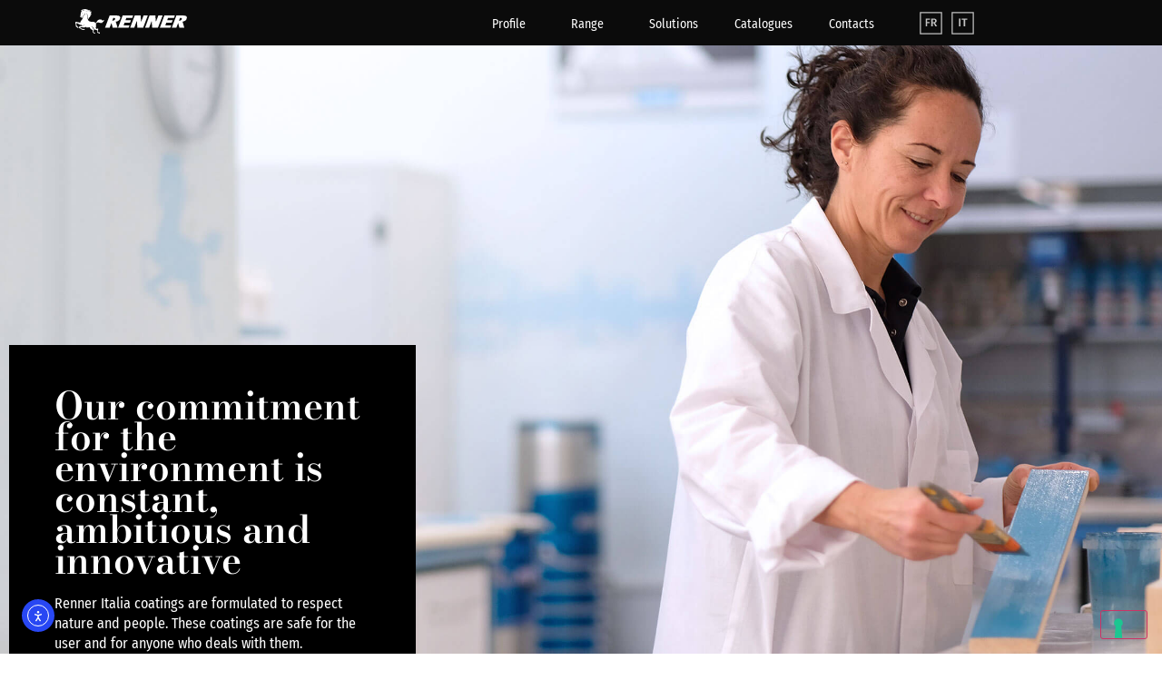

--- FILE ---
content_type: text/html; charset=UTF-8
request_url: https://renneritalia.com/en/coatings-and-environment/
body_size: 28559
content:
<!doctype html>
<html lang="en-US">
<head>
	<meta charset="UTF-8">
	<meta name="viewport" content="width=device-width, initial-scale=1">
	<link rel="profile" href="https://gmpg.org/xfn/11">
				<script type="text/javascript" class="_iub_cs_skip">var _iub=_iub||{};_iub.csConfiguration=_iub.csConfiguration||{};_iub.csConfiguration.siteId="2492245";_iub.csConfiguration.cookiePolicyId="15066691";</script>
			<script class="_iub_cs_skip" src="https://cs.iubenda.com/autoblocking/2492245.js" fetchpriority="low"></script>
			<meta name='robots' content='index, follow, max-image-preview:large, max-snippet:-1, max-video-preview:-1'/>
<link rel="alternate" hreflang="en" href="https://renneritalia.com/en/coatings-and-environment/"/>
<link rel="alternate" hreflang="fr" href="https://renneritalia.com/fr/les-vernis-ecologiques/"/>
<link rel="alternate" hreflang="it" href="https://renneritalia.com/vernici-ed-ecologia/"/>
<link rel="alternate" hreflang="x-default" href="https://renneritalia.com/vernici-ed-ecologia/"/>

	<!-- This site is optimized with the Yoast SEO plugin v26.8 - https://yoast.com/product/yoast-seo-wordpress/ -->
	<title>Coatings and environment - Renner Italia</title>
	<link rel="canonical" href="https://renneritalia.com/en/coatings-and-environment/"/>
	<meta property="og:locale" content="en_US"/>
	<meta property="og:type" content="article"/>
	<meta property="og:title" content="Coatings and environment - Renner Italia"/>
	<meta property="og:description" content="Our commitment for the environment is constant, ambitious and innovative Renner Italia coatings are formulated to respect nature and people. These coatings are safe for the user and for anyone who deals with them. We protect the climate We are aware of the important role of the industry in the fight against global warming. For [&hellip;]"/>
	<meta property="og:url" content="https://renneritalia.com/en/coatings-and-environment/"/>
	<meta property="og:site_name" content="Renner Italia"/>
	<meta property="article:modified_time" content="2025-11-10T09:40:26+00:00"/>
	<meta name="twitter:card" content="summary_large_image"/>
	<meta name="twitter:label1" content="Est. reading time"/>
	<meta name="twitter:data1" content="4 minutes"/>
	<script type="application/ld+json" class="yoast-schema-graph">{"@context":"https://schema.org","@graph":[{"@type":"WebPage","@id":"https://renneritalia.com/en/coatings-and-environment/","url":"https://renneritalia.com/en/coatings-and-environment/","name":"Coatings and environment - Renner Italia","isPartOf":{"@id":"https://renneritalia.com/#website"},"datePublished":"2022-11-29T08:01:41+00:00","dateModified":"2025-11-10T09:40:26+00:00","breadcrumb":{"@id":"https://renneritalia.com/en/coatings-and-environment/#breadcrumb"},"inLanguage":"en-US","potentialAction":[{"@type":"ReadAction","target":["https://renneritalia.com/en/coatings-and-environment/"]}]},{"@type":"BreadcrumbList","@id":"https://renneritalia.com/en/coatings-and-environment/#breadcrumb","itemListElement":[{"@type":"ListItem","position":1,"name":"Home","item":"https://renneritalia.com/"},{"@type":"ListItem","position":2,"name":"Coatings and environment"}]},{"@type":"WebSite","@id":"https://renneritalia.com/#website","url":"https://renneritalia.com/","name":"Renner Italia","description":"Coatings","publisher":{"@id":"https://renneritalia.com/#organization"},"potentialAction":[{"@type":"SearchAction","target":{"@type":"EntryPoint","urlTemplate":"https://renneritalia.com/?s={search_term_string}"},"query-input":{"@type":"PropertyValueSpecification","valueRequired":true,"valueName":"search_term_string"}}],"inLanguage":"en-US"},{"@type":"Organization","@id":"https://renneritalia.com/#organization","name":"Renner Italia","url":"https://renneritalia.com/","logo":{"@type":"ImageObject","inLanguage":"en-US","@id":"https://renneritalia.com/#/schema/logo/image/","url":"https://renneritalia.com/wp-content/uploads/2022/06/logo_renner_italia.svg","contentUrl":"https://renneritalia.com/wp-content/uploads/2022/06/logo_renner_italia.svg","width":284.96,"height":61.38,"caption":"Renner Italia"},"image":{"@id":"https://renneritalia.com/#/schema/logo/image/"}}]}</script>
	<!-- / Yoast SEO plugin. -->


<link rel='dns-prefetch' href='//cdn.iubenda.com'/>
<link rel='dns-prefetch' href='//cdn.elementor.com'/>
<link rel='dns-prefetch' href='//www.google.com'/>
<link rel="alternate" type="application/rss+xml" title="Renner Italia &raquo; Feed" href="https://renneritalia.com/en/feed/"/>
<link rel="alternate" type="application/rss+xml" title="Renner Italia &raquo; Comments Feed" href="https://renneritalia.com/en/comments/feed/"/>
<link rel="alternate" title="oEmbed (JSON)" type="application/json+oembed" href="https://renneritalia.com/en/wp-json/oembed/1.0/embed?url=https%3A%2F%2Frenneritalia.com%2Fen%2Fcoatings-and-environment%2F"/>
<link rel="alternate" title="oEmbed (XML)" type="text/xml+oembed" href="https://renneritalia.com/en/wp-json/oembed/1.0/embed?url=https%3A%2F%2Frenneritalia.com%2Fen%2Fcoatings-and-environment%2F&#038;format=xml"/>
<style id='wp-img-auto-sizes-contain-inline-css'>img:is([sizes=auto i],[sizes^="auto," i]){contain-intrinsic-size:3000px 1500px}</style>
<style id='wp-emoji-styles-inline-css'>img.wp-smiley,img.emoji{display:inline!important;border:none!important;box-shadow:none!important;height:1em!important;width:1em!important;margin:0 .07em!important;vertical-align:-.1em!important;background:none!important;padding:0!important}</style>
<link rel='stylesheet' id='jet-engine-frontend-css' href='https://renneritalia.com/wp-content/plugins/jet-engine/assets/css/frontend.css?ver=3.8.2.1' media='all'/>
<style id='global-styles-inline-css'>:root{--wp--preset--aspect-ratio--square:1;--wp--preset--aspect-ratio--4-3: 4/3;--wp--preset--aspect-ratio--3-4: 3/4;--wp--preset--aspect-ratio--3-2: 3/2;--wp--preset--aspect-ratio--2-3: 2/3;--wp--preset--aspect-ratio--16-9: 16/9;--wp--preset--aspect-ratio--9-16: 9/16;--wp--preset--color--black:#000;--wp--preset--color--cyan-bluish-gray:#abb8c3;--wp--preset--color--white:#fff;--wp--preset--color--pale-pink:#f78da7;--wp--preset--color--vivid-red:#cf2e2e;--wp--preset--color--luminous-vivid-orange:#ff6900;--wp--preset--color--luminous-vivid-amber:#fcb900;--wp--preset--color--light-green-cyan:#7bdcb5;--wp--preset--color--vivid-green-cyan:#00d084;--wp--preset--color--pale-cyan-blue:#8ed1fc;--wp--preset--color--vivid-cyan-blue:#0693e3;--wp--preset--color--vivid-purple:#9b51e0;--wp--preset--gradient--vivid-cyan-blue-to-vivid-purple:linear-gradient(135deg,#0693e3 0%,#9b51e0 100%);--wp--preset--gradient--light-green-cyan-to-vivid-green-cyan:linear-gradient(135deg,#7adcb4 0%,#00d082 100%);--wp--preset--gradient--luminous-vivid-amber-to-luminous-vivid-orange:linear-gradient(135deg,#fcb900 0%,#ff6900 100%);--wp--preset--gradient--luminous-vivid-orange-to-vivid-red:linear-gradient(135deg,#ff6900 0%,#cf2e2e 100%);--wp--preset--gradient--very-light-gray-to-cyan-bluish-gray:linear-gradient(135deg,#eee 0%,#a9b8c3 100%);--wp--preset--gradient--cool-to-warm-spectrum:linear-gradient(135deg,#4aeadc 0%,#9778d1 20%,#cf2aba 40%,#ee2c82 60%,#fb6962 80%,#fef84c 100%);--wp--preset--gradient--blush-light-purple:linear-gradient(135deg,#ffceec 0%,#9896f0 100%);--wp--preset--gradient--blush-bordeaux:linear-gradient(135deg,#fecda5 0%,#fe2d2d 50%,#6b003e 100%);--wp--preset--gradient--luminous-dusk:linear-gradient(135deg,#ffcb70 0%,#c751c0 50%,#4158d0 100%);--wp--preset--gradient--pale-ocean:linear-gradient(135deg,#fff5cb 0%,#b6e3d4 50%,#33a7b5 100%);--wp--preset--gradient--electric-grass:linear-gradient(135deg,#caf880 0%,#71ce7e 100%);--wp--preset--gradient--midnight:linear-gradient(135deg,#020381 0%,#2874fc 100%);--wp--preset--font-size--small:13px;--wp--preset--font-size--medium:20px;--wp--preset--font-size--large:36px;--wp--preset--font-size--x-large:42px;--wp--preset--spacing--20:.44rem;--wp--preset--spacing--30:.67rem;--wp--preset--spacing--40:1rem;--wp--preset--spacing--50:1.5rem;--wp--preset--spacing--60:2.25rem;--wp--preset--spacing--70:3.38rem;--wp--preset--spacing--80:5.06rem;--wp--preset--shadow--natural:6px 6px 9px rgba(0,0,0,.2);--wp--preset--shadow--deep:12px 12px 50px rgba(0,0,0,.4);--wp--preset--shadow--sharp:6px 6px 0 rgba(0,0,0,.2);--wp--preset--shadow--outlined:6px 6px 0 -3px #fff , 6px 6px #000;--wp--preset--shadow--crisp:6px 6px 0 #000}:root{--wp--style--global--content-size:800px;--wp--style--global--wide-size:1200px}:where(body) {margin:0}.wp-site-blocks>.alignleft{float:left;margin-right:2em}.wp-site-blocks>.alignright{float:right;margin-left:2em}.wp-site-blocks>.aligncenter{justify-content:center;margin-left:auto;margin-right:auto}:where(.wp-site-blocks) > * {margin-block-start:24px;margin-block-end:0}:where(.wp-site-blocks) > :first-child {margin-block-start:0}:where(.wp-site-blocks) > :last-child {margin-block-end:0}:root{--wp--style--block-gap:24px}:root :where(.is-layout-flow) > :first-child{margin-block-start:0}:root :where(.is-layout-flow) > :last-child{margin-block-end:0}:root :where(.is-layout-flow) > *{margin-block-start:24px;margin-block-end:0}:root :where(.is-layout-constrained) > :first-child{margin-block-start:0}:root :where(.is-layout-constrained) > :last-child{margin-block-end:0}:root :where(.is-layout-constrained) > *{margin-block-start:24px;margin-block-end:0}:root :where(.is-layout-flex){gap:24px}:root :where(.is-layout-grid){gap:24px}.is-layout-flow>.alignleft{float:left;margin-inline-start:0;margin-inline-end:2em}.is-layout-flow>.alignright{float:right;margin-inline-start:2em;margin-inline-end:0}.is-layout-flow>.aligncenter{margin-left:auto!important;margin-right:auto!important}.is-layout-constrained>.alignleft{float:left;margin-inline-start:0;margin-inline-end:2em}.is-layout-constrained>.alignright{float:right;margin-inline-start:2em;margin-inline-end:0}.is-layout-constrained>.aligncenter{margin-left:auto!important;margin-right:auto!important}.is-layout-constrained > :where(:not(.alignleft):not(.alignright):not(.alignfull)){max-width:var(--wp--style--global--content-size);margin-left:auto!important;margin-right:auto!important}.is-layout-constrained>.alignwide{max-width:var(--wp--style--global--wide-size)}body .is-layout-flex{display:flex}.is-layout-flex{flex-wrap:wrap;align-items:center}.is-layout-flex > :is(*, div){margin:0}body .is-layout-grid{display:grid}.is-layout-grid > :is(*, div){margin:0}body{padding-top:0;padding-right:0;padding-bottom:0;padding-left:0}a:where(:not(.wp-element-button)){text-decoration:underline}:root :where(.wp-element-button, .wp-block-button__link){background-color:#32373c;border-width:0;color:#fff;font-family:inherit;font-size:inherit;font-style:inherit;font-weight:inherit;letter-spacing:inherit;line-height:inherit;padding-top: calc(0.667em + 2px);padding-right: calc(1.333em + 2px);padding-bottom: calc(0.667em + 2px);padding-left: calc(1.333em + 2px);text-decoration:none;text-transform:inherit}.has-black-color{color:var(--wp--preset--color--black)!important}.has-cyan-bluish-gray-color{color:var(--wp--preset--color--cyan-bluish-gray)!important}.has-white-color{color:var(--wp--preset--color--white)!important}.has-pale-pink-color{color:var(--wp--preset--color--pale-pink)!important}.has-vivid-red-color{color:var(--wp--preset--color--vivid-red)!important}.has-luminous-vivid-orange-color{color:var(--wp--preset--color--luminous-vivid-orange)!important}.has-luminous-vivid-amber-color{color:var(--wp--preset--color--luminous-vivid-amber)!important}.has-light-green-cyan-color{color:var(--wp--preset--color--light-green-cyan)!important}.has-vivid-green-cyan-color{color:var(--wp--preset--color--vivid-green-cyan)!important}.has-pale-cyan-blue-color{color:var(--wp--preset--color--pale-cyan-blue)!important}.has-vivid-cyan-blue-color{color:var(--wp--preset--color--vivid-cyan-blue)!important}.has-vivid-purple-color{color:var(--wp--preset--color--vivid-purple)!important}.has-black-background-color{background-color:var(--wp--preset--color--black)!important}.has-cyan-bluish-gray-background-color{background-color:var(--wp--preset--color--cyan-bluish-gray)!important}.has-white-background-color{background-color:var(--wp--preset--color--white)!important}.has-pale-pink-background-color{background-color:var(--wp--preset--color--pale-pink)!important}.has-vivid-red-background-color{background-color:var(--wp--preset--color--vivid-red)!important}.has-luminous-vivid-orange-background-color{background-color:var(--wp--preset--color--luminous-vivid-orange)!important}.has-luminous-vivid-amber-background-color{background-color:var(--wp--preset--color--luminous-vivid-amber)!important}.has-light-green-cyan-background-color{background-color:var(--wp--preset--color--light-green-cyan)!important}.has-vivid-green-cyan-background-color{background-color:var(--wp--preset--color--vivid-green-cyan)!important}.has-pale-cyan-blue-background-color{background-color:var(--wp--preset--color--pale-cyan-blue)!important}.has-vivid-cyan-blue-background-color{background-color:var(--wp--preset--color--vivid-cyan-blue)!important}.has-vivid-purple-background-color{background-color:var(--wp--preset--color--vivid-purple)!important}.has-black-border-color{border-color:var(--wp--preset--color--black)!important}.has-cyan-bluish-gray-border-color{border-color:var(--wp--preset--color--cyan-bluish-gray)!important}.has-white-border-color{border-color:var(--wp--preset--color--white)!important}.has-pale-pink-border-color{border-color:var(--wp--preset--color--pale-pink)!important}.has-vivid-red-border-color{border-color:var(--wp--preset--color--vivid-red)!important}.has-luminous-vivid-orange-border-color{border-color:var(--wp--preset--color--luminous-vivid-orange)!important}.has-luminous-vivid-amber-border-color{border-color:var(--wp--preset--color--luminous-vivid-amber)!important}.has-light-green-cyan-border-color{border-color:var(--wp--preset--color--light-green-cyan)!important}.has-vivid-green-cyan-border-color{border-color:var(--wp--preset--color--vivid-green-cyan)!important}.has-pale-cyan-blue-border-color{border-color:var(--wp--preset--color--pale-cyan-blue)!important}.has-vivid-cyan-blue-border-color{border-color:var(--wp--preset--color--vivid-cyan-blue)!important}.has-vivid-purple-border-color{border-color:var(--wp--preset--color--vivid-purple)!important}.has-vivid-cyan-blue-to-vivid-purple-gradient-background{background:var(--wp--preset--gradient--vivid-cyan-blue-to-vivid-purple)!important}.has-light-green-cyan-to-vivid-green-cyan-gradient-background{background:var(--wp--preset--gradient--light-green-cyan-to-vivid-green-cyan)!important}.has-luminous-vivid-amber-to-luminous-vivid-orange-gradient-background{background:var(--wp--preset--gradient--luminous-vivid-amber-to-luminous-vivid-orange)!important}.has-luminous-vivid-orange-to-vivid-red-gradient-background{background:var(--wp--preset--gradient--luminous-vivid-orange-to-vivid-red)!important}.has-very-light-gray-to-cyan-bluish-gray-gradient-background{background:var(--wp--preset--gradient--very-light-gray-to-cyan-bluish-gray)!important}.has-cool-to-warm-spectrum-gradient-background{background:var(--wp--preset--gradient--cool-to-warm-spectrum)!important}.has-blush-light-purple-gradient-background{background:var(--wp--preset--gradient--blush-light-purple)!important}.has-blush-bordeaux-gradient-background{background:var(--wp--preset--gradient--blush-bordeaux)!important}.has-luminous-dusk-gradient-background{background:var(--wp--preset--gradient--luminous-dusk)!important}.has-pale-ocean-gradient-background{background:var(--wp--preset--gradient--pale-ocean)!important}.has-electric-grass-gradient-background{background:var(--wp--preset--gradient--electric-grass)!important}.has-midnight-gradient-background{background:var(--wp--preset--gradient--midnight)!important}.has-small-font-size{font-size:var(--wp--preset--font-size--small)!important}.has-medium-font-size{font-size:var(--wp--preset--font-size--medium)!important}.has-large-font-size{font-size:var(--wp--preset--font-size--large)!important}.has-x-large-font-size{font-size:var(--wp--preset--font-size--x-large)!important}:root :where(.wp-block-pullquote){font-size:1.5em;line-height:1.6}</style>
<link rel='stylesheet' id='som_lost_password_style-css' href='https://renneritalia.com/wp-content/plugins/frontend-reset-password/assets/css/password-lost.css?ver=6.9' media='all'/>
<link rel='stylesheet' id='mrc-megamenu-css' href='https://renneritalia.com/wp-content/plugins/mrc-megamenu/assets/mrc-megamenu.css?ver=2.1' media='all'/>
<link rel='stylesheet' id='wpml-legacy-horizontal-list-0-css' href='https://renneritalia.com/wp-content/plugins/sitepress-multilingual-cms/templates/language-switchers/legacy-list-horizontal/style.min.css?ver=1' media='all'/>
<link rel='stylesheet' id='wpml-menu-item-0-css' href='https://renneritalia.com/wp-content/plugins/sitepress-multilingual-cms/templates/language-switchers/menu-item/style.min.css?ver=1' media='all'/>
<link rel='stylesheet' id='eae-css-css' href='https://renneritalia.com/wp-content/plugins/addon-elements-for-elementor-page-builder/assets/css/eae.min.css?ver=1.14.4' media='all'/>
<link rel='stylesheet' id='eae-peel-css-css' href='https://renneritalia.com/wp-content/plugins/addon-elements-for-elementor-page-builder/assets/lib/peel/peel.css?ver=1.14.4' media='all'/>
<link rel='stylesheet' id='font-awesome-4-shim-css' href='https://renneritalia.com/wp-content/plugins/elementor/assets/lib/font-awesome/css/v4-shims.min.css?ver=1.0' media='all'/>
<link rel='stylesheet' id='font-awesome-5-all-css' href='https://renneritalia.com/wp-content/plugins/elementor/assets/lib/font-awesome/css/all.min.css?ver=1.0' media='all'/>
<link rel='stylesheet' id='vegas-css-css' href='https://renneritalia.com/wp-content/plugins/addon-elements-for-elementor-page-builder/assets/lib/vegas/vegas.min.css?ver=2.4.0' media='all'/>
<link rel='stylesheet' id='ea11y-widget-fonts-css' href='https://renneritalia.com/wp-content/plugins/pojo-accessibility/assets/build/fonts.css?ver=3.9.1' media='all'/>
<link rel='stylesheet' id='ea11y-skip-link-css' href='https://renneritalia.com/wp-content/plugins/pojo-accessibility/assets/build/skip-link.css?ver=3.9.1' media='all'/>
<link rel='stylesheet' id='hello-elementor-css' href='https://renneritalia.com/wp-content/themes/hello-elementor/assets/css/reset.css?ver=3.4.5' media='all'/>
<link rel='stylesheet' id='hello-elementor-theme-style-css' href='https://renneritalia.com/wp-content/themes/hello-elementor/assets/css/theme.css?ver=3.4.5' media='all'/>
<link rel='stylesheet' id='hello-elementor-header-footer-css' href='https://renneritalia.com/wp-content/themes/hello-elementor/assets/css/header-footer.css?ver=3.4.5' media='all'/>
<link rel='stylesheet' id='elementor-frontend-css' href='https://renneritalia.com/wp-content/plugins/elementor/assets/css/frontend.min.css?ver=3.34.2' media='all'/>
<link rel='stylesheet' id='elementor-post-6-css' href='https://renneritalia.com/wp-content/uploads/elementor/css/post-6.css?ver=1769290062' media='all'/>
<link rel='stylesheet' id='widget-image-css' href='https://renneritalia.com/wp-content/plugins/elementor/assets/css/widget-image.min.css?ver=3.34.2' media='all'/>
<link rel='stylesheet' id='widget-nav-menu-css' href='https://renneritalia.com/wp-content/plugins/elementor-pro/assets/css/widget-nav-menu.min.css?ver=3.34.2' media='all'/>
<link rel='stylesheet' id='e-sticky-css' href='https://renneritalia.com/wp-content/plugins/elementor-pro/assets/css/modules/sticky.min.css?ver=3.34.2' media='all'/>
<link rel='stylesheet' id='widget-heading-css' href='https://renneritalia.com/wp-content/plugins/elementor/assets/css/widget-heading.min.css?ver=3.34.2' media='all'/>
<link rel='stylesheet' id='widget-spacer-css' href='https://renneritalia.com/wp-content/plugins/elementor/assets/css/widget-spacer.min.css?ver=3.34.2' media='all'/>
<link rel='stylesheet' id='e-popup-css' href='https://renneritalia.com/wp-content/plugins/elementor-pro/assets/css/conditionals/popup.min.css?ver=3.34.2' media='all'/>
<link rel='stylesheet' id='elementor-icons-css' href='https://renneritalia.com/wp-content/plugins/elementor/assets/lib/eicons/css/elementor-icons.min.css?ver=5.46.0' media='all'/>
<link rel='stylesheet' id='jet-tricks-frontend-css' href='https://renneritalia.com/wp-content/plugins/jet-tricks/assets/css/jet-tricks-frontend.css?ver=1.5.9' media='all'/>
<link rel='stylesheet' id='e-motion-fx-css' href='https://renneritalia.com/wp-content/plugins/elementor-pro/assets/css/modules/motion-fx.min.css?ver=3.34.2' media='all'/>
<link rel='stylesheet' id='elementor-post-84284-css' href='https://renneritalia.com/wp-content/uploads/elementor/css/post-84284.css?ver=1769291308' media='all'/>
<link rel='stylesheet' id='elementor-post-115439-css' href='https://renneritalia.com/wp-content/uploads/elementor/css/post-115439.css?ver=1769290062' media='all'/>
<link rel='stylesheet' id='elementor-post-115971-css' href='https://renneritalia.com/wp-content/uploads/elementor/css/post-115971.css?ver=1769290059' media='all'/>
<link rel='stylesheet' id='elementor-post-115870-css' href='https://renneritalia.com/wp-content/uploads/elementor/css/post-115870.css?ver=1769290059' media='all'/>
<link rel='stylesheet' id='elementor-post-115608-css' href='https://renneritalia.com/wp-content/uploads/elementor/css/post-115608.css?ver=1769290059' media='all'/>
<link rel='stylesheet' id='elementor-post-115561-css' href='https://renneritalia.com/wp-content/uploads/elementor/css/post-115561.css?ver=1769290059' media='all'/>
<link rel='stylesheet' id='elementor-post-115471-css' href='https://renneritalia.com/wp-content/uploads/elementor/css/post-115471.css?ver=1769290060' media='all'/>
<link rel='stylesheet' id='hello-elementor-child-style-css' href='https://renneritalia.com/wp-content/themes/hello-theme-child-master/style.css?ver=1.0.0' media='all'/>
<link rel='stylesheet' id='elementor-gf-local-bodonimoda-css' href='https://renneritalia.com/wp-content/uploads/elementor/google-fonts/css/bodonimoda.css?ver=1742303873' media='all'/>
<link rel='stylesheet' id='elementor-gf-local-firasanscondensed-css' href='https://renneritalia.com/wp-content/uploads/elementor/google-fonts/css/firasanscondensed.css?ver=1742303894' media='all'/>
<link rel='stylesheet' id='elementor-gf-local-montserrat-css' href='https://renneritalia.com/wp-content/uploads/elementor/google-fonts/css/montserrat.css?ver=1742303906' media='all'/>
<link rel='stylesheet' id='elementor-gf-local-firasans-css' href='https://renneritalia.com/wp-content/uploads/elementor/google-fonts/css/firasans.css?ver=1742303928' media='all'/>
<link rel='stylesheet' id='elementor-icons-shared-0-css' href='https://renneritalia.com/wp-content/plugins/elementor/assets/lib/font-awesome/css/fontawesome.min.css?ver=5.15.3' media='all'/>
<link rel='stylesheet' id='elementor-icons-fa-brands-css' href='https://renneritalia.com/wp-content/plugins/elementor/assets/lib/font-awesome/css/brands.min.css?ver=5.15.3' media='all'/>

<script type="text/javascript" class=" _iub_cs_skip" id="iubenda-head-inline-scripts-0">var _iub=_iub||[];_iub.csConfiguration={"floatingPreferencesButtonDisplay":"bottom-right","lang":"en","siteId":"2492245","cookiePolicyId":"15066691","whitelabel":false,"banner":{"closeButtonDisplay":false,"listPurposes":true,"explicitWithdrawal":true,"rejectButtonDisplay":true,"acceptButtonDisplay":true,"customizeButtonDisplay":true,"closeButtonRejects":true,"position":"float-top-center","style":"dark"},"perPurposeConsent":true,"googleAdditionalConsentMode":true,"enableTcf":true,"tcfPurposes":{"1":true,"2":"consent_only","3":"consent_only","4":"consent_only","5":"consent_only","6":"consent_only","7":"consent_only","8":"consent_only","9":"consent_only","10":"consent_only"}};</script>
<script type="text/javascript" class=" _iub_cs_skip" src="//cdn.iubenda.com/cs/tcf/stub-v2.js?ver=3.12.5" id="iubenda-head-scripts-0-js"></script>
<script type="text/javascript" class=" _iub_cs_skip" src="//cdn.iubenda.com/cs/tcf/safe-tcf-v2.js?ver=3.12.5" id="iubenda-head-scripts-1-js"></script>
<script type="text/javascript" charset="UTF-8" async="" class=" _iub_cs_skip" src="//cdn.iubenda.com/cs/iubenda_cs.js?ver=3.12.5" id="iubenda-head-scripts-2-js"></script>
<script id="wpml-cookie-js-extra">var wpml_cookies={"wp-wpml_current_language":{"value":"en","expires":1,"path":"/"}};var wpml_cookies={"wp-wpml_current_language":{"value":"en","expires":1,"path":"/"}};</script>
<script src="https://renneritalia.com/wp-content/plugins/sitepress-multilingual-cms/res/js/cookies/language-cookie.js?ver=486900" id="wpml-cookie-js" defer data-wp-strategy="defer"></script>
<script src="https://renneritalia.com/wp-includes/js/jquery/jquery.min.js?ver=3.7.1" id="jquery-core-js"></script>
<script src="https://renneritalia.com/wp-includes/js/jquery/jquery-migrate.min.js?ver=3.4.1" id="jquery-migrate-js"></script>
<script src="https://renneritalia.com/wp-content/plugins/addon-elements-for-elementor-page-builder/assets/js/iconHelper.js?ver=1.0" id="eae-iconHelper-js"></script>
<link rel="https://api.w.org/" href="https://renneritalia.com/en/wp-json/"/><link rel="alternate" title="JSON" type="application/json" href="https://renneritalia.com/en/wp-json/wp/v2/pages/84284"/><link rel="EditURI" type="application/rsd+xml" title="RSD" href="https://renneritalia.com/xmlrpc.php?rsd"/>
<meta name="generator" content="WordPress 6.9"/>
<link rel='shortlink' href='https://renneritalia.com/en/?p=84284'/>
<meta name="generator" content="WPML ver:4.8.6 stt:1,4,3,27,2;"/>
<style>.som-password-error-message,.som-password-sent-message{background-color:#10ccae;border-color:#10ccae}</style>
        <style>.mrc-protected.mrc-pw-form{display:flex;flex-direction:column;align-items:center;justify-content:center;gap:10px;margin:30px auto}.mrc-protected.mrc-pw-form label{display:block;margin-bottom:6px;text-align:center;font-weight:600}.mrc-protected.mrc-pw-form input[type="password"],.mrc-protected.mrc-pw-form button{width:260px;max-width:90%;border-radius:6px;box-sizing:border-box;transition:all .2s ease}.mrc-protected.mrc-pw-form input[type="password"]{padding:10px 12px;border:1px solid #ccc;text-align:center}.mrc-protected.mrc-pw-form button{padding:10px 12px;border:1px solid #000;background:#000;color:#fff;cursor:pointer;height:42px;line-height:1.2}.mrc-protected.mrc-pw-form button:hover{opacity:.8}.mrc-protected-logout{display:flex;justify-content:center;align-items:center;margin:20px 0 0;line-height:0}.mrc-protected-logout form{margin:0!important;padding:0!important}.mrc-protected-logout button{background:#000!important;color:#fff!important;border:none!important;border-radius:8px;font-size:14px;cursor:pointer;padding:0 22px;height:42px;line-height:42px;transition:opacity .25s ease!important;display:inline-block}.mrc-protected-logout button:hover{opacity:.8;background:#000!important;color:#fff!important}.mrc-protected-logout br,p:has(> .mrc-protected-logout) br{display:none!important}p:has(> .mrc-protected-logout){margin:0!important}.mrc-pw-flash{margin:12px auto 0;text-align:center;color:#0a7f2e;font-weight:600}</style>
    <meta name="generator" content="Elementor 3.34.2; features: additional_custom_breakpoints; settings: css_print_method-external, google_font-enabled, font_display-auto">
<!-- Google tag (gtag.js) -->
<script async src="https://www.googletagmanager.com/gtag/js?id=UA-44950960-8"></script>
<script>window.dataLayer=window.dataLayer||[];function gtag(){dataLayer.push(arguments);}gtag('js',new Date());gtag('config','UA-44950960-8');</script>

			<style>.e-con.e-parent:nth-of-type(n+4):not(.e-lazyloaded):not(.e-no-lazyload),
				.e-con.e-parent:nth-of-type(n+4):not(.e-lazyloaded):not(.e-no-lazyload) * {background-image:none!important}@media screen and (max-height:1024px){.e-con.e-parent:nth-of-type(n+3):not(.e-lazyloaded):not(.e-no-lazyload),
					.e-con.e-parent:nth-of-type(n+3):not(.e-lazyloaded):not(.e-no-lazyload) * {background-image:none!important}}@media screen and (max-height:640px){.e-con.e-parent:nth-of-type(n+2):not(.e-lazyloaded):not(.e-no-lazyload),
					.e-con.e-parent:nth-of-type(n+2):not(.e-lazyloaded):not(.e-no-lazyload) * {background-image:none!important}}</style>
			<link rel="icon" href="https://renneritalia.com/wp-content/uploads/2023/12/favicon.svg" sizes="32x32"/>
<link rel="icon" href="https://renneritalia.com/wp-content/uploads/2023/12/favicon.svg" sizes="192x192"/>
<link rel="apple-touch-icon" href="https://renneritalia.com/wp-content/uploads/2023/12/favicon.svg"/>
<meta name="msapplication-TileImage" content="https://renneritalia.com/wp-content/uploads/2023/12/favicon.svg"/>
</head>
<body class="wp-singular page-template-default page page-id-84284 wp-custom-logo wp-embed-responsive wp-theme-hello-elementor wp-child-theme-hello-theme-child-master lang-en ally-default hello-elementor-default elementor-default elementor-kit-6 elementor-page elementor-page-84284">

		<script>
			const onSkipLinkClick = () => {
				const htmlElement = document.querySelector('html');

				htmlElement.style['scroll-behavior'] = 'smooth';

				setTimeout( () => htmlElement.style['scroll-behavior'] = null, 1000 );
			}
			document.addEventListener("DOMContentLoaded", () => {
				if (!document.querySelector('#content')) {
					document.querySelector('.ea11y-skip-to-content-link').remove();
				}
			});
		</script>
		<nav aria-label="Skip to content navigation">
			<a class="ea11y-skip-to-content-link" href="#content" tabindex="1" onclick="onSkipLinkClick()">
				Skip to content
				<svg width="24" height="24" viewBox="0 0 24 24" fill="none" role="presentation">
					<path d="M18 6V12C18 12.7956 17.6839 13.5587 17.1213 14.1213C16.5587 14.6839 15.7956 15 15 15H5M5 15L9 11M5 15L9 19" stroke="black" stroke-width="1.5" stroke-linecap="round" stroke-linejoin="round"/>
				</svg>
			</a>
			<div class="ea11y-skip-to-content-backdrop"></div>
		</nav>

		

		<header data-elementor-type="header" data-elementor-id="115439" class="elementor elementor-115439 elementor-location-header" data-elementor-post-type="elementor_library">
			<header class="has_eae_slider elementor-element elementor-element-c90742f e-flex e-con-boxed e-con e-parent" data-eae-slider="11243" data-id="c90742f" data-element_type="container" data-settings="{&quot;background_background&quot;:&quot;classic&quot;,&quot;jet_parallax_layout_list&quot;:[],&quot;sticky&quot;:&quot;top&quot;,&quot;sticky_on&quot;:[&quot;desktop&quot;,&quot;tablet&quot;,&quot;mobile&quot;],&quot;sticky_offset&quot;:0,&quot;sticky_effects_offset&quot;:0,&quot;sticky_anchor_link_offset&quot;:0}">
					<div class="e-con-inner">
		<div class="has_eae_slider elementor-element elementor-element-8e825ce e-con-full logo-bg e-flex e-con e-child" data-eae-slider="88666" data-id="8e825ce" data-element_type="container" data-settings="{&quot;background_background&quot;:&quot;classic&quot;,&quot;jet_parallax_layout_list&quot;:[]}">
				<div class="elementor-element elementor-element-16db481 elementor-widget elementor-widget-theme-site-logo elementor-widget-image" data-id="16db481" data-element_type="widget" data-widget_type="theme-site-logo.default">
				<div class="elementor-widget-container">
											<a href="https://renneritalia.com/en/">
			<img width="285" height="61" src="https://renneritalia.com/wp-content/uploads/2022/06/logo_renner_italia.svg" class="attachment-full size-full wp-image-85202" alt=""/>				</a>
											</div>
				</div>
				</div>
		<div class="has_eae_slider elementor-element elementor-element-fb02d03 e-con-full e-flex e-con e-child" data-eae-slider="65432" data-id="fb02d03" data-element_type="container" data-settings="{&quot;background_background&quot;:&quot;classic&quot;,&quot;jet_parallax_layout_list&quot;:[]}">
				</div>
		<div class="has_eae_slider elementor-element elementor-element-2a9ebc3 e-con-full e-flex e-con e-child" data-eae-slider="74150" data-id="2a9ebc3" data-element_type="container" data-settings="{&quot;jet_parallax_layout_list&quot;:[]}">
				<div class="elementor-element elementor-element-c964744 elementor-nav-menu__align-center elementor-nav-menu--stretch menu26 elementor-nav-menu--dropdown-tablet elementor-nav-menu__text-align-aside elementor-nav-menu--toggle elementor-nav-menu--burger elementor-widget elementor-widget-nav-menu" data-id="c964744" data-element_type="widget" data-settings="{&quot;submenu_icon&quot;:{&quot;value&quot;:&quot;&lt;i class=\&quot;\&quot; aria-hidden=\&quot;true\&quot;&gt;&lt;\/i&gt;&quot;,&quot;library&quot;:&quot;&quot;},&quot;full_width&quot;:&quot;stretch&quot;,&quot;layout&quot;:&quot;horizontal&quot;,&quot;toggle&quot;:&quot;burger&quot;}" data-widget_type="nav-menu.default">
				<div class="elementor-widget-container">
								<nav aria-label="Menu" class="elementor-nav-menu--main elementor-nav-menu__container elementor-nav-menu--layout-horizontal e--pointer-none">
				<ul id="menu-1-c964744" class="elementor-nav-menu"><li class="mm-profile menu-item menu-item-type-custom menu-item-object-custom current-menu-ancestor menu-item-has-children menu-item-116443"><a href="#" data-ps2id-api="true" class="elementor-item elementor-item-anchor">Profile</a>
<ul class="sub-menu elementor-nav-menu--dropdown">
	<li class="menu-item menu-item-type-custom menu-item-object-custom menu-item-has-children menu-item-116444"><a href="#" data-ps2id-api="true" class="elementor-sub-item elementor-item-anchor">Corporate</a>
	<ul class="sub-menu elementor-nav-menu--dropdown">
		<li class="foot-col-4 menu-item menu-item-type-post_type menu-item-object-page menu-item-116445"><a href="https://renneritalia.com/en/the-company-and-the-group/" data-ps2id-api="true" class="elementor-sub-item">Company and group</a></li>
		<li class="menu-item menu-item-type-custom menu-item-object-custom menu-item-has-children menu-item-116446"><a href="#" data-ps2id-api="true" class="elementor-sub-item elementor-item-anchor">History</a>
		<ul class="sub-menu elementor-nav-menu--dropdown">
			<li class="menu-item menu-item-type-post_type menu-item-object-page menu-item-116447"><a href="https://renneritalia.com/en/aldrovandi/" data-ps2id-api="true" class="elementor-sub-item">Company</a></li>
			<li class="menu-item menu-item-type-post_type menu-item-object-page menu-item-116448"><a href="https://renneritalia.com/en/marchio/" data-ps2id-api="true" class="elementor-sub-item">Trademark</a></li>
			<li class="menu-item menu-item-type-post_type menu-item-object-page menu-item-116449"><a href="https://renneritalia.com/en/group/" data-ps2id-api="true" class="elementor-sub-item">Group</a></li>
		</ul>
</li>
		<li class="menu-item menu-item-type-post_type menu-item-object-page menu-item-116450"><a href="https://renneritalia.com/en/people-and-numbers/" data-ps2id-api="true" class="elementor-sub-item">People and numbers</a></li>
		<li class="menu-item menu-item-type-post_type menu-item-object-page menu-item-116451"><a href="https://renneritalia.com/en/mission-and-vision/" data-ps2id-api="true" class="elementor-sub-item">Mission and Vision</a></li>
	</ul>
</li>
	<li class="menu-item menu-item-type-custom menu-item-object-custom menu-item-has-children menu-item-116452"><a href="#" data-ps2id-api="true" class="elementor-sub-item elementor-item-anchor">Relationships</a>
	<ul class="sub-menu elementor-nav-menu--dropdown">
		<li class="menu-item menu-item-type-post_type menu-item-object-page menu-item-116454"><a href="https://renneritalia.com/en/our-suppliers-and-us/" data-ps2id-api="true" class="elementor-sub-item">Our suppliers and us</a></li>
		<li class="menu-item menu-item-type-post_type menu-item-object-page menu-item-116515"><a href="https://renneritalia.com/en/our-clients-and-us/" data-ps2id-api="true" class="elementor-sub-item">Our clients and us</a></li>
	</ul>
</li>
	<li class="menu-item menu-item-type-custom menu-item-object-custom current-menu-ancestor current-menu-parent menu-item-has-children menu-item-116516"><a href="#" data-ps2id-api="true" class="elementor-sub-item elementor-item-anchor">ESG</a>
	<ul class="sub-menu elementor-nav-menu--dropdown">
		<li class="menu-item menu-item-type-post_type menu-item-object-page menu-item-116453"><a href="https://renneritalia.com/en/welfare/" data-ps2id-api="true" class="elementor-sub-item">Housing welfare</a></li>
		<li class="menu-item menu-item-type-post_type menu-item-object-page menu-item-116518"><a href="https://renneritalia.com/en/our-social-responsibility/" data-ps2id-api="true" class="elementor-sub-item">Social responsibility</a></li>
		<li class="menu-item menu-item-type-post_type menu-item-object-page current-menu-item page_item page-item-84284 current_page_item menu-item-116517"><a href="https://renneritalia.com/en/coatings-and-environment/" aria-current="page" data-ps2id-api="true" class="elementor-sub-item elementor-item-active">Coatings and environment</a></li>
		<li class="mm-featured menu-item menu-item-type-post_type menu-item-object-page menu-item-116520"><a href="https://renneritalia.com/en/whistleblowing/" data-ps2id-api="true" class="elementor-sub-item">Whistleblowing</a></li>
		<li class="foot-col-4 menu-item menu-item-type-post_type menu-item-object-page menu-item-116519"><a href="https://renneritalia.com/en/system-certifications/" data-ps2id-api="true" class="elementor-sub-item">System certifications</a></li>
		<li class="menu-item menu-item-type-post_type menu-item-object-page menu-item-116521"><a href="https://renneritalia.com/en/regolamento-detergenti/" data-ps2id-api="true" class="elementor-sub-item">Detergents regulation</a></li>
	</ul>
</li>
</ul>
</li>
<li class="mm-gamme menu-item menu-item-type-custom menu-item-object-custom menu-item-has-children menu-item-116522"><a href="#" data-ps2id-api="true" class="elementor-item elementor-item-anchor">Range</a>
<ul class="sub-menu elementor-nav-menu--dropdown">
	<li class="mm-col-1 menu-item menu-item-type-post_type menu-item-object-page menu-item-has-children menu-item-117238"><a href="https://renneritalia.com/en/renner-italia-le-vernici-per-il-legno/" data-ps2id-api="true" class="elementor-sub-item">Wood</a>
	<ul class="sub-menu elementor-nav-menu--dropdown">
		<li class="menu-item menu-item-type-custom menu-item-object-custom menu-item-has-children menu-item-117239"><a href="#" data-ps2id-api="true" class="elementor-sub-item elementor-item-anchor">Professional coatings</a>
		<ul class="sub-menu elementor-nav-menu--dropdown">
			<li class="foot-col-1 menu-item menu-item-type-post_type menu-item-object-page menu-item-120308"><a href="https://renneritalia.com/en/vernici-allacqua/" data-ps2id-api="true" class="elementor-sub-item">Water-based wood coatings</a></li>
			<li class="foot-col-1 menu-item menu-item-type-post_type menu-item-object-page menu-item-120307"><a href="https://renneritalia.com/en/vernici-a-solvente/" data-ps2id-api="true" class="elementor-sub-item">Solvent-based wood coatings</a></li>
		</ul>
</li>
		<li class="menu-item menu-item-type-custom menu-item-object-custom menu-item-has-children menu-item-116540"><a href="#" data-ps2id-api="true" class="elementor-sub-item elementor-item-anchor">Color study</a>
		<ul class="sub-menu elementor-nav-menu--dropdown">
			<li class="menu-item menu-item-type-post_type menu-item-object-page menu-item-116541"><a href="https://renneritalia.com/en/borghi/" data-ps2id-api="true" class="elementor-sub-item">Borghi d’Italia</a></li>
			<li class="menu-item menu-item-type-post_type menu-item-object-page menu-item-116542"><a href="https://renneritalia.com/en/ncs/" data-ps2id-api="true" class="elementor-sub-item">NCS</a></li>
			<li class="menu-item menu-item-type-post_type menu-item-object-page menu-item-116543"><a href="https://renneritalia.com/en/ral/" data-ps2id-api="true" class="elementor-sub-item">RAL</a></li>
			<li class="menu-item menu-item-type-post_type menu-item-object-page menu-item-116544"><a href="https://renneritalia.com/en/pantone/" data-ps2id-api="true" class="elementor-sub-item">Pantone</a></li>
			<li class="menu-item menu-item-type-post_type menu-item-object-page menu-item-116545"><a href="https://renneritalia.com/en/color-tunes-book/" data-ps2id-api="true" class="elementor-sub-item">Color Tunes Book</a></li>
		</ul>
</li>
		<li class="foot-col-1 menu-item menu-item-type-post_type menu-item-object-page menu-item-116546"><a href="https://renneritalia.com/en/vernici-ignifughe/" data-ps2id-api="true" class="elementor-sub-item">Fire-retardant coatings</a></li>
		<li class="menu-item menu-item-type-post_type menu-item-object-page menu-item-116547"><a href="https://renneritalia.com/en/vernici-bio-ecologiche/" data-ps2id-api="true" class="elementor-sub-item">Bio-based coatings</a></li>
		<li class="menu-item menu-item-type-post_type menu-item-object-post menu-item-116548"><a href="https://renneritalia.com/en/vernici-igienizzanti/" data-ps2id-api="true" class="elementor-sub-item">Sanitizing coatings</a></li>
		<li class="foot-col-1 menu-item menu-item-type-post_type menu-item-object-page menu-item-116549"><a href="https://renneritalia.com/en/vernici-per-il-parquet/" data-ps2id-api="true" class="elementor-sub-item">Coatings for wood floorings</a></li>
		<li class="foot-col-1 menu-item menu-item-type-post_type menu-item-object-page menu-item-116550"><a href="https://renneritalia.com/en/vernici-per-il-privato/" data-ps2id-api="true" class="elementor-sub-item">Coatings for private users</a></li>
		<li class="menu-item menu-item-type-post_type menu-item-object-page menu-item-116551"><a href="https://renneritalia.com/en/technical-data-sheets/" data-ps2id-api="true" class="elementor-sub-item">TDS wood</a></li>
	</ul>
</li>
	<li class="mm-col-2 menu-item menu-item-type-post_type menu-item-object-page menu-item-has-children menu-item-117240"><a href="https://renneritalia.com/en/metallico/" data-ps2id-api="true" class="elementor-sub-item">Metal</a>
	<ul class="sub-menu elementor-nav-menu--dropdown">
		<li class="foot-col-2 menu-item menu-item-type-post_type menu-item-object-page menu-item-116616"><a href="https://renneritalia.com/en/ace/" data-ps2id-api="true" class="elementor-sub-item">ACE</a></li>
		<li class="foot-col-2 menu-item menu-item-type-post_type menu-item-object-page menu-item-116617"><a href="https://renneritalia.com/en/metalmeccanica/" data-ps2id-api="true" class="elementor-sub-item">Engineering</a></li>
		<li class="menu-item menu-item-type-post_type menu-item-object-page menu-item-116618"><a href="https://renneritalia.com/en/design/" data-ps2id-api="true" class="elementor-sub-item">Design</a></li>
		<li class="foot-col-2 menu-item menu-item-type-post_type menu-item-object-page menu-item-116619"><a href="https://renneritalia.com/en/trasporti/" data-ps2id-api="true" class="elementor-sub-item">Transports</a></li>
		<li class="foot-col-2 menu-item menu-item-type-post_type menu-item-object-page menu-item-116620"><a href="https://renneritalia.com/en/anticorrosione-iso-12944/" data-ps2id-api="true" class="elementor-sub-item">Anti-corrosion ISO 12944</a></li>
		<li class="menu-item menu-item-type-post_type menu-item-object-page menu-item-116621"><a href="https://renneritalia.com/en/tintometria/" data-ps2id-api="true" class="elementor-sub-item">Tinting system</a></li>
		<li class="menu-item menu-item-type-custom menu-item-object-custom menu-item-has-children menu-item-116622"><a href="#" data-ps2id-api="true" class="elementor-sub-item elementor-item-anchor">Bestseller</a>
		<ul class="sub-menu elementor-nav-menu--dropdown">
			<li class="menu-item menu-item-type-post_type menu-item-object-page menu-item-116623"><a href="https://renneritalia.com/en/renpur2kwb/" data-ps2id-api="true" class="elementor-sub-item">Renpur 2K WB</a></li>
			<li class="menu-item menu-item-type-post_type menu-item-object-page menu-item-116624"><a href="https://renneritalia.com/en/acryltop-2k-sb-dtm/" data-ps2id-api="true" class="elementor-sub-item">AcrylTop 2K SB DTM</a></li>
		</ul>
</li>
		<li class="menu-item menu-item-type-post_type menu-item-object-page menu-item-116625"><a href="https://renneritalia.com/en/low-impact-high-technology/" data-ps2id-api="true" class="elementor-sub-item">Low impact hi-tech</a></li>
		<li class="menu-item menu-item-type-post_type menu-item-object-page menu-item-116626"><a href="https://renneritalia.com/en/formazione/" data-ps2id-api="true" class="elementor-sub-item">Academy</a></li>
		<li class="menu-item menu-item-type-post_type menu-item-object-page menu-item-116639"><a href="https://renneritalia.com/en/vernici-per-il-metallo/" data-ps2id-api="true" class="elementor-sub-item">TDS metal</a></li>
	</ul>
</li>
	<li class="mm-col-3 menu-item menu-item-type-post_type menu-item-object-page menu-item-has-children menu-item-117241"><a href="https://renneritalia.com/en/plastico/" data-ps2id-api="true" class="elementor-sub-item">Plastics</a>
	<ul class="sub-menu elementor-nav-menu--dropdown">
		<li class="foot-col-3 menu-item menu-item-type-post_type menu-item-object-page menu-item-116641"><a href="https://renneritalia.com/en/vernici-per-il-pvc/" data-ps2id-api="true" class="elementor-sub-item">PVC</a></li>
		<li class="foot-col-3 menu-item menu-item-type-post_type menu-item-object-page menu-item-116642"><a href="https://renneritalia.com/en/cosmetica/" data-ps2id-api="true" class="elementor-sub-item">Cosmetics</a></li>
		<li class="foot-col-3 menu-item menu-item-type-custom menu-item-object-custom menu-item-116644"><a href="https://renneritalia.com/plastico/#superfici" data-ps2id-api="true" class="elementor-sub-item elementor-item-anchor">Other surfaces</a></li>
		<li class="menu-item menu-item-type-post_type menu-item-object-page menu-item-116645"><a href="https://renneritalia.com/en/nuvia-coatings/" data-ps2id-api="true" class="elementor-sub-item">UV sustainability</a></li>
		<li class="foot-col-2 menu-item menu-item-type-custom menu-item-object-custom menu-item-116646"><a href="https://renneritalia.com/plastico/#estetica" data-ps2id-api="true" class="elementor-sub-item elementor-item-anchor">Design</a></li>
	</ul>
</li>
	<li class="mm-col-3 footer-col-title foot-col-3 menu-item menu-item-type-custom menu-item-object-custom menu-item-has-children menu-item-118751"><a href="#" data-ps2id-api="true" class="elementor-sub-item elementor-item-anchor">Glass</a>
	<ul class="sub-menu elementor-nav-menu--dropdown">
		<li class="foot-col-3 menu-item menu-item-type-post_type menu-item-object-post menu-item-118750"><a href="https://renneritalia.com/en/italian-glass-vernici-di-design-per-il-vetro/" data-ps2id-api="true" class="elementor-sub-item">Italian Glass</a></li>
		<li class="foot-col-3 menu-item menu-item-type-post_type menu-item-object-post menu-item-118749"><a href="https://renneritalia.com/en/securglass-vernice-certificata-per-vetri-infrangibili/" data-ps2id-api="true" class="elementor-sub-item">Securglass</a></li>
	</ul>
</li>
</ul>
</li>
<li class="menu-item menu-item-type-post_type menu-item-object-page menu-item-116647"><a href="https://renneritalia.com/en/renner-solution/" data-ps2id-api="true" class="elementor-item">Solutions</a></li>
<li class="mm-close foot-col-4 menu-item menu-item-type-post_type menu-item-object-page menu-item-116648"><a href="https://renneritalia.com/en/cataloghi/" data-ps2id-api="true" class="elementor-item">Catalogues</a></li>
<li class="mm-contatti menu-item menu-item-type-custom menu-item-object-custom menu-item-has-children menu-item-116649"><a href="#" data-ps2id-api="true" class="elementor-item elementor-item-anchor">Contacts</a>
<ul class="sub-menu elementor-nav-menu--dropdown">
	<li class="menu-item menu-item-type-custom menu-item-object-custom menu-item-has-children menu-item-116650"><a href="#" data-ps2id-api="true" class="elementor-sub-item elementor-item-anchor">Job</a>
	<ul class="sub-menu elementor-nav-menu--dropdown">
		<li class="menu-item menu-item-type-post_type menu-item-object-page menu-item-116651"><a href="https://renneritalia.com/en/renner-job/" data-ps2id-api="true" class="elementor-sub-item">Our team</a></li>
		<li class="menu-item menu-item-type-custom menu-item-object-custom menu-item-116689"><a href="https://saas.hrzucchetti.it/hrprenner/jsp/login.jsp" data-ps2id-api="true" class="elementor-sub-item">Send your CV</a></li>
	</ul>
</li>
	<li class="foot-col-4 menu-item menu-item-type-post_type menu-item-object-page menu-item-has-children menu-item-116690"><a href="https://renneritalia.com/en/renner-accademy/" data-ps2id-api="true" class="elementor-sub-item">Assistance</a>
	<ul class="sub-menu elementor-nav-menu--dropdown">
		<li class="menu-item menu-item-type-custom menu-item-object-custom menu-item-116691"><a href="https://renneritalia.com/assistenza/?obj=legno" data-ps2id-api="true" class="elementor-sub-item">Wood coatings</a></li>
		<li class="menu-item menu-item-type-custom menu-item-object-custom menu-item-116692"><a href="https://renneritalia.com/assistenza/?obj=metallo" data-ps2id-api="true" class="elementor-sub-item">Metal coatings</a></li>
		<li class="menu-item menu-item-type-custom menu-item-object-custom menu-item-116693"><a href="https://renneritalia.com/assistenza/?obj=plastica" data-ps2id-api="true" class="elementor-sub-item">Plastics coatings</a></li>
		<li class="menu-item menu-item-type-custom menu-item-object-custom menu-item-116694"><a href="https://renneritalia.com/assistenza/?obj=privato" data-ps2id-api="true" class="elementor-sub-item">Coatings for private users</a></li>
	</ul>
</li>
	<li class="menu-item menu-item-type-post_type menu-item-object-page menu-item-has-children menu-item-116695"><a href="https://renneritalia.com/en/contatti/" data-ps2id-api="true" class="elementor-sub-item">Info</a>
	<ul class="sub-menu elementor-nav-menu--dropdown">
		<li class="menu-item menu-item-type-custom menu-item-object-custom menu-item-116696"><a href="https://renneritalia.com/contatti/?obj=stampa" data-ps2id-api="true" class="elementor-sub-item">Press office</a></li>
		<li class="menu-item menu-item-type-custom menu-item-object-custom menu-item-116697"><a href="https://renneritalia.com/contatti/?obj=commerciale" data-ps2id-api="true" class="elementor-sub-item">Contact with salesman</a></li>
		<li class="menu-item menu-item-type-custom menu-item-object-custom menu-item-116698"><a href="https://renneritalia.com/contatti/?obj=altro" data-ps2id-api="true" class="elementor-sub-item">Other</a></li>
	</ul>
</li>
</ul>
</li>
<li class="menu-item wpml-ls-slot-4040 wpml-ls-item wpml-ls-item-fr wpml-ls-menu-item wpml-ls-first-item menu-item-type-wpml_ls_menu_item menu-item-object-wpml_ls_menu_item menu-item-wpml-ls-4040-fr"><a href="https://renneritalia.com/fr/les-vernis-ecologiques/" title="Switch to FR" data-ps2id-api="true" aria-label="Switch to FR" role="menuitem" class="elementor-item"><img class="wpml-ls-flag" src="https://renneritalia.com/wp-content/uploads/flags/flag_fr.svg" alt="FR" width=25 height=25 /></a></li>
<li class="menu-item wpml-ls-slot-4040 wpml-ls-item wpml-ls-item-it wpml-ls-menu-item wpml-ls-last-item menu-item-type-wpml_ls_menu_item menu-item-object-wpml_ls_menu_item menu-item-wpml-ls-4040-it"><a href="https://renneritalia.com/vernici-ed-ecologia/" title="Switch to IT" data-ps2id-api="true" aria-label="Switch to IT" role="menuitem" class="elementor-item"><img class="wpml-ls-flag" src="https://renneritalia.com/wp-content/uploads/flags/flag_it.svg" alt="IT" width=25 height=25 /></a></li>
</ul>			</nav>
					<div class="elementor-menu-toggle" role="button" tabindex="0" aria-label="Menu Toggle" aria-expanded="false">
			<i aria-hidden="true" role="presentation" class="elementor-menu-toggle__icon--open eicon-menu-bar"></i><i aria-hidden="true" role="presentation" class="elementor-menu-toggle__icon--close eicon-close"></i>		</div>
					<nav class="elementor-nav-menu--dropdown elementor-nav-menu__container" aria-hidden="true">
				<ul id="menu-2-c964744" class="elementor-nav-menu"><li class="mm-profile menu-item menu-item-type-custom menu-item-object-custom current-menu-ancestor menu-item-has-children menu-item-116443"><a href="#" data-ps2id-api="true" class="elementor-item elementor-item-anchor" tabindex="-1">Profile</a>
<ul class="sub-menu elementor-nav-menu--dropdown">
	<li class="menu-item menu-item-type-custom menu-item-object-custom menu-item-has-children menu-item-116444"><a href="#" data-ps2id-api="true" class="elementor-sub-item elementor-item-anchor" tabindex="-1">Corporate</a>
	<ul class="sub-menu elementor-nav-menu--dropdown">
		<li class="foot-col-4 menu-item menu-item-type-post_type menu-item-object-page menu-item-116445"><a href="https://renneritalia.com/en/the-company-and-the-group/" data-ps2id-api="true" class="elementor-sub-item" tabindex="-1">Company and group</a></li>
		<li class="menu-item menu-item-type-custom menu-item-object-custom menu-item-has-children menu-item-116446"><a href="#" data-ps2id-api="true" class="elementor-sub-item elementor-item-anchor" tabindex="-1">History</a>
		<ul class="sub-menu elementor-nav-menu--dropdown">
			<li class="menu-item menu-item-type-post_type menu-item-object-page menu-item-116447"><a href="https://renneritalia.com/en/aldrovandi/" data-ps2id-api="true" class="elementor-sub-item" tabindex="-1">Company</a></li>
			<li class="menu-item menu-item-type-post_type menu-item-object-page menu-item-116448"><a href="https://renneritalia.com/en/marchio/" data-ps2id-api="true" class="elementor-sub-item" tabindex="-1">Trademark</a></li>
			<li class="menu-item menu-item-type-post_type menu-item-object-page menu-item-116449"><a href="https://renneritalia.com/en/group/" data-ps2id-api="true" class="elementor-sub-item" tabindex="-1">Group</a></li>
		</ul>
</li>
		<li class="menu-item menu-item-type-post_type menu-item-object-page menu-item-116450"><a href="https://renneritalia.com/en/people-and-numbers/" data-ps2id-api="true" class="elementor-sub-item" tabindex="-1">People and numbers</a></li>
		<li class="menu-item menu-item-type-post_type menu-item-object-page menu-item-116451"><a href="https://renneritalia.com/en/mission-and-vision/" data-ps2id-api="true" class="elementor-sub-item" tabindex="-1">Mission and Vision</a></li>
	</ul>
</li>
	<li class="menu-item menu-item-type-custom menu-item-object-custom menu-item-has-children menu-item-116452"><a href="#" data-ps2id-api="true" class="elementor-sub-item elementor-item-anchor" tabindex="-1">Relationships</a>
	<ul class="sub-menu elementor-nav-menu--dropdown">
		<li class="menu-item menu-item-type-post_type menu-item-object-page menu-item-116454"><a href="https://renneritalia.com/en/our-suppliers-and-us/" data-ps2id-api="true" class="elementor-sub-item" tabindex="-1">Our suppliers and us</a></li>
		<li class="menu-item menu-item-type-post_type menu-item-object-page menu-item-116515"><a href="https://renneritalia.com/en/our-clients-and-us/" data-ps2id-api="true" class="elementor-sub-item" tabindex="-1">Our clients and us</a></li>
	</ul>
</li>
	<li class="menu-item menu-item-type-custom menu-item-object-custom current-menu-ancestor current-menu-parent menu-item-has-children menu-item-116516"><a href="#" data-ps2id-api="true" class="elementor-sub-item elementor-item-anchor" tabindex="-1">ESG</a>
	<ul class="sub-menu elementor-nav-menu--dropdown">
		<li class="menu-item menu-item-type-post_type menu-item-object-page menu-item-116453"><a href="https://renneritalia.com/en/welfare/" data-ps2id-api="true" class="elementor-sub-item" tabindex="-1">Housing welfare</a></li>
		<li class="menu-item menu-item-type-post_type menu-item-object-page menu-item-116518"><a href="https://renneritalia.com/en/our-social-responsibility/" data-ps2id-api="true" class="elementor-sub-item" tabindex="-1">Social responsibility</a></li>
		<li class="menu-item menu-item-type-post_type menu-item-object-page current-menu-item page_item page-item-84284 current_page_item menu-item-116517"><a href="https://renneritalia.com/en/coatings-and-environment/" aria-current="page" data-ps2id-api="true" class="elementor-sub-item elementor-item-active" tabindex="-1">Coatings and environment</a></li>
		<li class="mm-featured menu-item menu-item-type-post_type menu-item-object-page menu-item-116520"><a href="https://renneritalia.com/en/whistleblowing/" data-ps2id-api="true" class="elementor-sub-item" tabindex="-1">Whistleblowing</a></li>
		<li class="foot-col-4 menu-item menu-item-type-post_type menu-item-object-page menu-item-116519"><a href="https://renneritalia.com/en/system-certifications/" data-ps2id-api="true" class="elementor-sub-item" tabindex="-1">System certifications</a></li>
		<li class="menu-item menu-item-type-post_type menu-item-object-page menu-item-116521"><a href="https://renneritalia.com/en/regolamento-detergenti/" data-ps2id-api="true" class="elementor-sub-item" tabindex="-1">Detergents regulation</a></li>
	</ul>
</li>
</ul>
</li>
<li class="mm-gamme menu-item menu-item-type-custom menu-item-object-custom menu-item-has-children menu-item-116522"><a href="#" data-ps2id-api="true" class="elementor-item elementor-item-anchor" tabindex="-1">Range</a>
<ul class="sub-menu elementor-nav-menu--dropdown">
	<li class="mm-col-1 menu-item menu-item-type-post_type menu-item-object-page menu-item-has-children menu-item-117238"><a href="https://renneritalia.com/en/renner-italia-le-vernici-per-il-legno/" data-ps2id-api="true" class="elementor-sub-item" tabindex="-1">Wood</a>
	<ul class="sub-menu elementor-nav-menu--dropdown">
		<li class="menu-item menu-item-type-custom menu-item-object-custom menu-item-has-children menu-item-117239"><a href="#" data-ps2id-api="true" class="elementor-sub-item elementor-item-anchor" tabindex="-1">Professional coatings</a>
		<ul class="sub-menu elementor-nav-menu--dropdown">
			<li class="foot-col-1 menu-item menu-item-type-post_type menu-item-object-page menu-item-120308"><a href="https://renneritalia.com/en/vernici-allacqua/" data-ps2id-api="true" class="elementor-sub-item" tabindex="-1">Water-based wood coatings</a></li>
			<li class="foot-col-1 menu-item menu-item-type-post_type menu-item-object-page menu-item-120307"><a href="https://renneritalia.com/en/vernici-a-solvente/" data-ps2id-api="true" class="elementor-sub-item" tabindex="-1">Solvent-based wood coatings</a></li>
		</ul>
</li>
		<li class="menu-item menu-item-type-custom menu-item-object-custom menu-item-has-children menu-item-116540"><a href="#" data-ps2id-api="true" class="elementor-sub-item elementor-item-anchor" tabindex="-1">Color study</a>
		<ul class="sub-menu elementor-nav-menu--dropdown">
			<li class="menu-item menu-item-type-post_type menu-item-object-page menu-item-116541"><a href="https://renneritalia.com/en/borghi/" data-ps2id-api="true" class="elementor-sub-item" tabindex="-1">Borghi d’Italia</a></li>
			<li class="menu-item menu-item-type-post_type menu-item-object-page menu-item-116542"><a href="https://renneritalia.com/en/ncs/" data-ps2id-api="true" class="elementor-sub-item" tabindex="-1">NCS</a></li>
			<li class="menu-item menu-item-type-post_type menu-item-object-page menu-item-116543"><a href="https://renneritalia.com/en/ral/" data-ps2id-api="true" class="elementor-sub-item" tabindex="-1">RAL</a></li>
			<li class="menu-item menu-item-type-post_type menu-item-object-page menu-item-116544"><a href="https://renneritalia.com/en/pantone/" data-ps2id-api="true" class="elementor-sub-item" tabindex="-1">Pantone</a></li>
			<li class="menu-item menu-item-type-post_type menu-item-object-page menu-item-116545"><a href="https://renneritalia.com/en/color-tunes-book/" data-ps2id-api="true" class="elementor-sub-item" tabindex="-1">Color Tunes Book</a></li>
		</ul>
</li>
		<li class="foot-col-1 menu-item menu-item-type-post_type menu-item-object-page menu-item-116546"><a href="https://renneritalia.com/en/vernici-ignifughe/" data-ps2id-api="true" class="elementor-sub-item" tabindex="-1">Fire-retardant coatings</a></li>
		<li class="menu-item menu-item-type-post_type menu-item-object-page menu-item-116547"><a href="https://renneritalia.com/en/vernici-bio-ecologiche/" data-ps2id-api="true" class="elementor-sub-item" tabindex="-1">Bio-based coatings</a></li>
		<li class="menu-item menu-item-type-post_type menu-item-object-post menu-item-116548"><a href="https://renneritalia.com/en/vernici-igienizzanti/" data-ps2id-api="true" class="elementor-sub-item" tabindex="-1">Sanitizing coatings</a></li>
		<li class="foot-col-1 menu-item menu-item-type-post_type menu-item-object-page menu-item-116549"><a href="https://renneritalia.com/en/vernici-per-il-parquet/" data-ps2id-api="true" class="elementor-sub-item" tabindex="-1">Coatings for wood floorings</a></li>
		<li class="foot-col-1 menu-item menu-item-type-post_type menu-item-object-page menu-item-116550"><a href="https://renneritalia.com/en/vernici-per-il-privato/" data-ps2id-api="true" class="elementor-sub-item" tabindex="-1">Coatings for private users</a></li>
		<li class="menu-item menu-item-type-post_type menu-item-object-page menu-item-116551"><a href="https://renneritalia.com/en/technical-data-sheets/" data-ps2id-api="true" class="elementor-sub-item" tabindex="-1">TDS wood</a></li>
	</ul>
</li>
	<li class="mm-col-2 menu-item menu-item-type-post_type menu-item-object-page menu-item-has-children menu-item-117240"><a href="https://renneritalia.com/en/metallico/" data-ps2id-api="true" class="elementor-sub-item" tabindex="-1">Metal</a>
	<ul class="sub-menu elementor-nav-menu--dropdown">
		<li class="foot-col-2 menu-item menu-item-type-post_type menu-item-object-page menu-item-116616"><a href="https://renneritalia.com/en/ace/" data-ps2id-api="true" class="elementor-sub-item" tabindex="-1">ACE</a></li>
		<li class="foot-col-2 menu-item menu-item-type-post_type menu-item-object-page menu-item-116617"><a href="https://renneritalia.com/en/metalmeccanica/" data-ps2id-api="true" class="elementor-sub-item" tabindex="-1">Engineering</a></li>
		<li class="menu-item menu-item-type-post_type menu-item-object-page menu-item-116618"><a href="https://renneritalia.com/en/design/" data-ps2id-api="true" class="elementor-sub-item" tabindex="-1">Design</a></li>
		<li class="foot-col-2 menu-item menu-item-type-post_type menu-item-object-page menu-item-116619"><a href="https://renneritalia.com/en/trasporti/" data-ps2id-api="true" class="elementor-sub-item" tabindex="-1">Transports</a></li>
		<li class="foot-col-2 menu-item menu-item-type-post_type menu-item-object-page menu-item-116620"><a href="https://renneritalia.com/en/anticorrosione-iso-12944/" data-ps2id-api="true" class="elementor-sub-item" tabindex="-1">Anti-corrosion ISO 12944</a></li>
		<li class="menu-item menu-item-type-post_type menu-item-object-page menu-item-116621"><a href="https://renneritalia.com/en/tintometria/" data-ps2id-api="true" class="elementor-sub-item" tabindex="-1">Tinting system</a></li>
		<li class="menu-item menu-item-type-custom menu-item-object-custom menu-item-has-children menu-item-116622"><a href="#" data-ps2id-api="true" class="elementor-sub-item elementor-item-anchor" tabindex="-1">Bestseller</a>
		<ul class="sub-menu elementor-nav-menu--dropdown">
			<li class="menu-item menu-item-type-post_type menu-item-object-page menu-item-116623"><a href="https://renneritalia.com/en/renpur2kwb/" data-ps2id-api="true" class="elementor-sub-item" tabindex="-1">Renpur 2K WB</a></li>
			<li class="menu-item menu-item-type-post_type menu-item-object-page menu-item-116624"><a href="https://renneritalia.com/en/acryltop-2k-sb-dtm/" data-ps2id-api="true" class="elementor-sub-item" tabindex="-1">AcrylTop 2K SB DTM</a></li>
		</ul>
</li>
		<li class="menu-item menu-item-type-post_type menu-item-object-page menu-item-116625"><a href="https://renneritalia.com/en/low-impact-high-technology/" data-ps2id-api="true" class="elementor-sub-item" tabindex="-1">Low impact hi-tech</a></li>
		<li class="menu-item menu-item-type-post_type menu-item-object-page menu-item-116626"><a href="https://renneritalia.com/en/formazione/" data-ps2id-api="true" class="elementor-sub-item" tabindex="-1">Academy</a></li>
		<li class="menu-item menu-item-type-post_type menu-item-object-page menu-item-116639"><a href="https://renneritalia.com/en/vernici-per-il-metallo/" data-ps2id-api="true" class="elementor-sub-item" tabindex="-1">TDS metal</a></li>
	</ul>
</li>
	<li class="mm-col-3 menu-item menu-item-type-post_type menu-item-object-page menu-item-has-children menu-item-117241"><a href="https://renneritalia.com/en/plastico/" data-ps2id-api="true" class="elementor-sub-item" tabindex="-1">Plastics</a>
	<ul class="sub-menu elementor-nav-menu--dropdown">
		<li class="foot-col-3 menu-item menu-item-type-post_type menu-item-object-page menu-item-116641"><a href="https://renneritalia.com/en/vernici-per-il-pvc/" data-ps2id-api="true" class="elementor-sub-item" tabindex="-1">PVC</a></li>
		<li class="foot-col-3 menu-item menu-item-type-post_type menu-item-object-page menu-item-116642"><a href="https://renneritalia.com/en/cosmetica/" data-ps2id-api="true" class="elementor-sub-item" tabindex="-1">Cosmetics</a></li>
		<li class="foot-col-3 menu-item menu-item-type-custom menu-item-object-custom menu-item-116644"><a href="https://renneritalia.com/plastico/#superfici" data-ps2id-api="true" class="elementor-sub-item elementor-item-anchor" tabindex="-1">Other surfaces</a></li>
		<li class="menu-item menu-item-type-post_type menu-item-object-page menu-item-116645"><a href="https://renneritalia.com/en/nuvia-coatings/" data-ps2id-api="true" class="elementor-sub-item" tabindex="-1">UV sustainability</a></li>
		<li class="foot-col-2 menu-item menu-item-type-custom menu-item-object-custom menu-item-116646"><a href="https://renneritalia.com/plastico/#estetica" data-ps2id-api="true" class="elementor-sub-item elementor-item-anchor" tabindex="-1">Design</a></li>
	</ul>
</li>
	<li class="mm-col-3 footer-col-title foot-col-3 menu-item menu-item-type-custom menu-item-object-custom menu-item-has-children menu-item-118751"><a href="#" data-ps2id-api="true" class="elementor-sub-item elementor-item-anchor" tabindex="-1">Glass</a>
	<ul class="sub-menu elementor-nav-menu--dropdown">
		<li class="foot-col-3 menu-item menu-item-type-post_type menu-item-object-post menu-item-118750"><a href="https://renneritalia.com/en/italian-glass-vernici-di-design-per-il-vetro/" data-ps2id-api="true" class="elementor-sub-item" tabindex="-1">Italian Glass</a></li>
		<li class="foot-col-3 menu-item menu-item-type-post_type menu-item-object-post menu-item-118749"><a href="https://renneritalia.com/en/securglass-vernice-certificata-per-vetri-infrangibili/" data-ps2id-api="true" class="elementor-sub-item" tabindex="-1">Securglass</a></li>
	</ul>
</li>
</ul>
</li>
<li class="menu-item menu-item-type-post_type menu-item-object-page menu-item-116647"><a href="https://renneritalia.com/en/renner-solution/" data-ps2id-api="true" class="elementor-item" tabindex="-1">Solutions</a></li>
<li class="mm-close foot-col-4 menu-item menu-item-type-post_type menu-item-object-page menu-item-116648"><a href="https://renneritalia.com/en/cataloghi/" data-ps2id-api="true" class="elementor-item" tabindex="-1">Catalogues</a></li>
<li class="mm-contatti menu-item menu-item-type-custom menu-item-object-custom menu-item-has-children menu-item-116649"><a href="#" data-ps2id-api="true" class="elementor-item elementor-item-anchor" tabindex="-1">Contacts</a>
<ul class="sub-menu elementor-nav-menu--dropdown">
	<li class="menu-item menu-item-type-custom menu-item-object-custom menu-item-has-children menu-item-116650"><a href="#" data-ps2id-api="true" class="elementor-sub-item elementor-item-anchor" tabindex="-1">Job</a>
	<ul class="sub-menu elementor-nav-menu--dropdown">
		<li class="menu-item menu-item-type-post_type menu-item-object-page menu-item-116651"><a href="https://renneritalia.com/en/renner-job/" data-ps2id-api="true" class="elementor-sub-item" tabindex="-1">Our team</a></li>
		<li class="menu-item menu-item-type-custom menu-item-object-custom menu-item-116689"><a href="https://saas.hrzucchetti.it/hrprenner/jsp/login.jsp" data-ps2id-api="true" class="elementor-sub-item" tabindex="-1">Send your CV</a></li>
	</ul>
</li>
	<li class="foot-col-4 menu-item menu-item-type-post_type menu-item-object-page menu-item-has-children menu-item-116690"><a href="https://renneritalia.com/en/renner-accademy/" data-ps2id-api="true" class="elementor-sub-item" tabindex="-1">Assistance</a>
	<ul class="sub-menu elementor-nav-menu--dropdown">
		<li class="menu-item menu-item-type-custom menu-item-object-custom menu-item-116691"><a href="https://renneritalia.com/assistenza/?obj=legno" data-ps2id-api="true" class="elementor-sub-item" tabindex="-1">Wood coatings</a></li>
		<li class="menu-item menu-item-type-custom menu-item-object-custom menu-item-116692"><a href="https://renneritalia.com/assistenza/?obj=metallo" data-ps2id-api="true" class="elementor-sub-item" tabindex="-1">Metal coatings</a></li>
		<li class="menu-item menu-item-type-custom menu-item-object-custom menu-item-116693"><a href="https://renneritalia.com/assistenza/?obj=plastica" data-ps2id-api="true" class="elementor-sub-item" tabindex="-1">Plastics coatings</a></li>
		<li class="menu-item menu-item-type-custom menu-item-object-custom menu-item-116694"><a href="https://renneritalia.com/assistenza/?obj=privato" data-ps2id-api="true" class="elementor-sub-item" tabindex="-1">Coatings for private users</a></li>
	</ul>
</li>
	<li class="menu-item menu-item-type-post_type menu-item-object-page menu-item-has-children menu-item-116695"><a href="https://renneritalia.com/en/contatti/" data-ps2id-api="true" class="elementor-sub-item" tabindex="-1">Info</a>
	<ul class="sub-menu elementor-nav-menu--dropdown">
		<li class="menu-item menu-item-type-custom menu-item-object-custom menu-item-116696"><a href="https://renneritalia.com/contatti/?obj=stampa" data-ps2id-api="true" class="elementor-sub-item" tabindex="-1">Press office</a></li>
		<li class="menu-item menu-item-type-custom menu-item-object-custom menu-item-116697"><a href="https://renneritalia.com/contatti/?obj=commerciale" data-ps2id-api="true" class="elementor-sub-item" tabindex="-1">Contact with salesman</a></li>
		<li class="menu-item menu-item-type-custom menu-item-object-custom menu-item-116698"><a href="https://renneritalia.com/contatti/?obj=altro" data-ps2id-api="true" class="elementor-sub-item" tabindex="-1">Other</a></li>
	</ul>
</li>
</ul>
</li>
<li class="menu-item wpml-ls-slot-4040 wpml-ls-item wpml-ls-item-fr wpml-ls-menu-item wpml-ls-first-item menu-item-type-wpml_ls_menu_item menu-item-object-wpml_ls_menu_item menu-item-wpml-ls-4040-fr"><a href="https://renneritalia.com/fr/les-vernis-ecologiques/" title="Switch to FR" data-ps2id-api="true" aria-label="Switch to FR" role="menuitem" class="elementor-item" tabindex="-1"><img class="wpml-ls-flag" src="https://renneritalia.com/wp-content/uploads/flags/flag_fr.svg" alt="FR" width=25 height=25 /></a></li>
<li class="menu-item wpml-ls-slot-4040 wpml-ls-item wpml-ls-item-it wpml-ls-menu-item wpml-ls-last-item menu-item-type-wpml_ls_menu_item menu-item-object-wpml_ls_menu_item menu-item-wpml-ls-4040-it"><a href="https://renneritalia.com/vernici-ed-ecologia/" title="Switch to IT" data-ps2id-api="true" aria-label="Switch to IT" role="menuitem" class="elementor-item" tabindex="-1"><img class="wpml-ls-flag" src="https://renneritalia.com/wp-content/uploads/flags/flag_it.svg" alt="IT" width=25 height=25 /></a></li>
</ul>			</nav>
						</div>
				</div>
				</div>
					</div>
				</header>
				</header>
		
<main id="content" class="site-main post-84284 page type-page status-publish hentry">

	
	<div class="page-content">
				<div data-elementor-type="wp-page" data-elementor-id="84284" class="elementor elementor-84284 elementor-70442" data-elementor-post-type="page">
						<section class="has_eae_slider elementor-section elementor-top-section elementor-element elementor-element-40d00bfe elementor-section-height-min-height elementor-section-boxed elementor-section-height-default elementor-section-items-middle" data-eae-slider="14525" data-id="40d00bfe" data-element_type="section" data-settings="{&quot;jet_parallax_layout_list&quot;:[],&quot;background_background&quot;:&quot;classic&quot;}">
						<div class="elementor-container elementor-column-gap-default">
					<div class="has_eae_slider elementor-column elementor-col-100 elementor-top-column elementor-element elementor-element-49922705" data-eae-slider="31111" data-id="49922705" data-element_type="column">
			<div class="elementor-widget-wrap elementor-element-populated">
						<section class="has_eae_slider elementor-section elementor-inner-section elementor-element elementor-element-46fa40d2 elementor-section-content-bottom elementor-section-boxed elementor-section-height-default elementor-section-height-default" data-eae-slider="9166" data-id="46fa40d2" data-element_type="section" data-settings="{&quot;jet_parallax_layout_list&quot;:[]}">
						<div class="elementor-container elementor-column-gap-default">
					<div class="has_eae_slider elementor-column elementor-col-50 elementor-inner-column elementor-element elementor-element-40b6949f" data-eae-slider="99566" data-id="40b6949f" data-element_type="column" data-settings="{&quot;background_background&quot;:&quot;classic&quot;}">
			<div class="elementor-widget-wrap elementor-element-populated">
						<div class="elementor-element elementor-element-5ab45dcc elementor-widget elementor-widget-heading" data-id="5ab45dcc" data-element_type="widget" data-widget_type="heading.default">
				<div class="elementor-widget-container">
					<h2 class="elementor-heading-title elementor-size-default">Our commitment for the environment is constant, ambitious and innovative</h2>				</div>
				</div>
				<div class="elementor-element elementor-element-12a180c6 elementor-widget elementor-widget-text-editor" data-id="12a180c6" data-element_type="widget" data-widget_type="text-editor.default">
				<div class="elementor-widget-container">
									Renner Italia coatings are formulated to respect nature and people. These coatings are safe for the user and for anyone who deals with them.								</div>
				</div>
					</div>
		</div>
				<div class="has_eae_slider elementor-column elementor-col-50 elementor-inner-column elementor-element elementor-element-4f1ad2cd" data-eae-slider="56304" data-id="4f1ad2cd" data-element_type="column">
			<div class="elementor-widget-wrap">
							</div>
		</div>
					</div>
		</section>
					</div>
		</div>
					</div>
		</section>
				<section class="has_eae_slider elementor-section elementor-top-section elementor-element elementor-element-355f1d48 elementor-section-height-min-height elementor-section-boxed elementor-section-height-default elementor-section-items-middle" data-eae-slider="79659" data-id="355f1d48" data-element_type="section" data-settings="{&quot;jet_parallax_layout_list&quot;:[],&quot;background_background&quot;:&quot;classic&quot;,&quot;background_motion_fx_motion_fx_scrolling&quot;:&quot;yes&quot;,&quot;background_motion_fx_translateY_effect&quot;:&quot;yes&quot;,&quot;background_motion_fx_translateY_speed&quot;:{&quot;unit&quot;:&quot;px&quot;,&quot;size&quot;:7.8,&quot;sizes&quot;:[]},&quot;background_motion_fx_translateY_affectedRange&quot;:{&quot;unit&quot;:&quot;%&quot;,&quot;size&quot;:&quot;&quot;,&quot;sizes&quot;:{&quot;start&quot;:0,&quot;end&quot;:100}},&quot;background_motion_fx_devices&quot;:[&quot;desktop&quot;,&quot;tablet&quot;,&quot;mobile&quot;]}">
						<div class="elementor-container elementor-column-gap-default">
					<div class="has_eae_slider elementor-column elementor-col-100 elementor-top-column elementor-element elementor-element-58bb82d4" data-eae-slider="86394" data-id="58bb82d4" data-element_type="column">
			<div class="elementor-widget-wrap elementor-element-populated">
						<div class="elementor-element elementor-element-fd69cf elementor-widget elementor-widget-heading" data-id="fd69cf" data-element_type="widget" data-widget_type="heading.default">
				<div class="elementor-widget-container">
					<h2 class="elementor-heading-title elementor-size-default">We protect the climate</h2>				</div>
				</div>
				<div class="elementor-element elementor-element-108d55aa elementor-widget elementor-widget-text-editor" data-id="108d55aa" data-element_type="widget" data-widget_type="text-editor.default">
				<div class="elementor-widget-container">
									<p>We are aware of the important role of the industry in the fight against global warming. For this reason, we created the project Rennerlab – Eco Friendly that accepted the challenge issued by the United Nations at COP21 in Paris 2015.</p>								</div>
				</div>
					</div>
		</div>
					</div>
		</section>
				<section class="has_eae_slider elementor-section elementor-top-section elementor-element elementor-element-6619dec4 elementor-section-height-min-height elementor-section-boxed elementor-section-height-default elementor-section-items-middle" data-eae-slider="52407" data-id="6619dec4" data-element_type="section" data-settings="{&quot;jet_parallax_layout_list&quot;:[],&quot;background_background&quot;:&quot;classic&quot;}">
						<div class="elementor-container elementor-column-gap-default">
					<div class="has_eae_slider elementor-column elementor-col-100 elementor-top-column elementor-element elementor-element-4bb317e5" data-eae-slider="91589" data-id="4bb317e5" data-element_type="column">
			<div class="elementor-widget-wrap elementor-element-populated">
						<section class="has_eae_slider elementor-section elementor-inner-section elementor-element elementor-element-52facebd elementor-section-content-bottom elementor-section-boxed elementor-section-height-default elementor-section-height-default" data-eae-slider="51959" data-id="52facebd" data-element_type="section" data-settings="{&quot;jet_parallax_layout_list&quot;:[]}">
						<div class="elementor-container elementor-column-gap-default">
					<div class="has_eae_slider elementor-column elementor-col-50 elementor-inner-column elementor-element elementor-element-28593b15" data-eae-slider="25988" data-id="28593b15" data-element_type="column" data-settings="{&quot;background_background&quot;:&quot;classic&quot;}">
			<div class="elementor-widget-wrap elementor-element-populated">
						<div class="elementor-element elementor-element-5af9cce7 elementor-widget elementor-widget-heading" data-id="5af9cce7" data-element_type="widget" data-widget_type="heading.default">
				<div class="elementor-widget-container">
					<h2 class="elementor-heading-title elementor-size-default">Rennerlab <br>
Eco Friendly</h2>				</div>
				</div>
				<div class="elementor-element elementor-element-2bbbf8e1 elementor-widget elementor-widget-text-editor" data-id="2bbbf8e1" data-element_type="widget" data-widget_type="text-editor.default">
				<div class="elementor-widget-container">
									<p>Rennerlab – Eco Friendly project wants to build a safe environment for those who choose coating as a design element for their places. </p><p><b>The aims of Rennerlab – Eco Friendly project are</b><br/>0 emissions / the elimination of the dangerous components / a better indoor air quality / the creation of safer and more liveable spaces / the co-participation to the policies of savings of materials and energy. With a simple and effective communication activity, Rennerlab – Eco Friendly also wants to help the customer in the choice of chemical products and the selection of water-based products more in line with the current environmental needs.</p>								</div>
				</div>
					</div>
		</div>
				<div class="has_eae_slider elementor-column elementor-col-50 elementor-inner-column elementor-element elementor-element-3aa2c3c5" data-eae-slider="67875" data-id="3aa2c3c5" data-element_type="column">
			<div class="elementor-widget-wrap">
							</div>
		</div>
					</div>
		</section>
					</div>
		</div>
					</div>
		</section>
				<section class="has_eae_slider elementor-section elementor-top-section elementor-element elementor-element-15b144c5 elementor-section-height-min-height elementor-section-boxed elementor-section-height-default elementor-section-items-middle" data-eae-slider="7520" data-id="15b144c5" data-element_type="section" data-settings="{&quot;jet_parallax_layout_list&quot;:[],&quot;background_background&quot;:&quot;classic&quot;,&quot;background_motion_fx_motion_fx_scrolling&quot;:&quot;yes&quot;,&quot;background_motion_fx_translateY_effect&quot;:&quot;yes&quot;,&quot;background_motion_fx_translateY_speed&quot;:{&quot;unit&quot;:&quot;px&quot;,&quot;size&quot;:5.5,&quot;sizes&quot;:[]},&quot;background_motion_fx_translateY_affectedRange&quot;:{&quot;unit&quot;:&quot;%&quot;,&quot;size&quot;:&quot;&quot;,&quot;sizes&quot;:{&quot;start&quot;:0,&quot;end&quot;:100}},&quot;background_motion_fx_devices&quot;:[&quot;desktop&quot;,&quot;tablet&quot;,&quot;mobile&quot;]}">
						<div class="elementor-container elementor-column-gap-default">
					<div class="has_eae_slider elementor-column elementor-col-50 elementor-top-column elementor-element elementor-element-307bc2ac" data-eae-slider="39441" data-id="307bc2ac" data-element_type="column">
			<div class="elementor-widget-wrap elementor-element-populated">
						<div class="elementor-element elementor-element-6b3c6cf9 elementor-widget elementor-widget-heading" data-id="6b3c6cf9" data-element_type="widget" data-widget_type="heading.default">
				<div class="elementor-widget-container">
					<h2 class="elementor-heading-title elementor-size-default">Free<br>
formaldehyde</h2>				</div>
				</div>
				<div class="elementor-element elementor-element-2205f62c elementor-widget elementor-widget-text-editor" data-id="2205f62c" data-element_type="widget" data-widget_type="text-editor.default">
				<div class="elementor-widget-container">
									Renner Italia coatings are formaldehyde free. Formaldehyde (systematic name: methanal, similar to: formic acid) can be found in the composition of resins widely used in the production of objects, coverings, glues, spray foams. Inside coatings, formaldehyde has always been useful for three reasons:
/ antibacterial / anti-fermentation / anti-mould								</div>
				</div>
					</div>
		</div>
				<div class="has_eae_slider elementor-column elementor-col-50 elementor-top-column elementor-element elementor-element-7a90b384" data-eae-slider="10282" data-id="7a90b384" data-element_type="column">
			<div class="elementor-widget-wrap">
							</div>
		</div>
					</div>
		</section>
				<section class="has_eae_slider elementor-section elementor-top-section elementor-element elementor-element-597c5cac elementor-section-boxed elementor-section-height-default elementor-section-height-default" data-eae-slider="22091" data-id="597c5cac" data-element_type="section" data-settings="{&quot;jet_parallax_layout_list&quot;:[],&quot;background_background&quot;:&quot;classic&quot;}">
						<div class="elementor-container elementor-column-gap-default">
					<div class="has_eae_slider elementor-column elementor-col-50 elementor-top-column elementor-element elementor-element-f43f80a" data-eae-slider="94965" data-id="f43f80a" data-element_type="column">
			<div class="elementor-widget-wrap elementor-element-populated">
						<div class="elementor-element elementor-element-aec73ef elementor-widget elementor-widget-heading" data-id="aec73ef" data-element_type="widget" data-widget_type="heading.default">
				<div class="elementor-widget-container">
					<h2 class="elementor-heading-title elementor-size-default">Coatings and formaldehyde: problems for human’s health</h2>				</div>
				</div>
				<div class="elementor-element elementor-element-5a3ce3fa elementor-widget elementor-widget-text-editor" data-id="5a3ce3fa" data-element_type="widget" data-widget_type="text-editor.default">
				<div class="elementor-widget-container">
									<p>Formaldehyde is a molecule with two dangerous qualities: it spreads out easily and its is highly toxic. Particular concentrations of this element may cause respiratory and eye irritation, especially in asthmatic or allergic individuals. It is lethal if swallowed or inhaled in large quantities.  </p>
								</div>
				</div>
					</div>
		</div>
				<div class="has_eae_slider elementor-column elementor-col-50 elementor-top-column elementor-element elementor-element-16d6a612" data-eae-slider="3252" data-id="16d6a612" data-element_type="column">
			<div class="elementor-widget-wrap elementor-element-populated">
						<div class="elementor-element elementor-element-49a158ae elementor-widget elementor-widget-text-editor" data-id="49a158ae" data-element_type="widget" data-widget_type="text-editor.default">
				<div class="elementor-widget-container">
									In 2001, the World Health Organisation set 100 micrograms per metrocube (0,1 parts per million &#8211; ppm) as the maximum indoor concentration limit for formaldehyde. In Italy, this was adopted in 2008 as the maximum indoor threshold by Gazzetta Ufficiale No. 288. In 2004, the International Agency for Research on Cancer (Iarc) declared formaldehyde a carcinogen. As of 2016, formaldehyde is no longer classified in the countries of the European Union as a substance «suspected of causing cancer», but one that «can cause cancer». Regardless of the legal dictate, Renner Italia decided long ago to permanently eliminate formaldehyde and its precursors from its coatings. The chemical-mechanical performance previously provided by formaldehyde is now guaranteed by non-carcinogenic solutions.								</div>
				</div>
					</div>
		</div>
					</div>
		</section>
				<section class="has_eae_slider elementor-section elementor-top-section elementor-element elementor-element-44b21602 elementor-section-height-min-height elementor-section-boxed elementor-section-height-default elementor-section-items-middle" data-eae-slider="94553" data-id="44b21602" data-element_type="section" data-settings="{&quot;jet_parallax_layout_list&quot;:[],&quot;background_background&quot;:&quot;classic&quot;,&quot;background_motion_fx_motion_fx_scrolling&quot;:&quot;yes&quot;,&quot;background_motion_fx_translateY_effect&quot;:&quot;yes&quot;,&quot;background_motion_fx_translateY_speed&quot;:{&quot;unit&quot;:&quot;px&quot;,&quot;size&quot;:2.5,&quot;sizes&quot;:[]},&quot;background_motion_fx_translateY_affectedRange&quot;:{&quot;unit&quot;:&quot;%&quot;,&quot;size&quot;:&quot;&quot;,&quot;sizes&quot;:{&quot;start&quot;:0,&quot;end&quot;:100}},&quot;background_motion_fx_devices&quot;:[&quot;desktop&quot;,&quot;tablet&quot;,&quot;mobile&quot;]}">
						<div class="elementor-container elementor-column-gap-default">
					<div class="has_eae_slider elementor-column elementor-col-50 elementor-top-column elementor-element elementor-element-f5f1199" data-eae-slider="2161" data-id="f5f1199" data-element_type="column">
			<div class="elementor-widget-wrap">
							</div>
		</div>
				<div class="has_eae_slider elementor-column elementor-col-50 elementor-top-column elementor-element elementor-element-7106ddbf" data-eae-slider="83304" data-id="7106ddbf" data-element_type="column">
			<div class="elementor-widget-wrap elementor-element-populated">
						<div class="elementor-element elementor-element-370d587f elementor-widget elementor-widget-heading" data-id="370d587f" data-element_type="widget" data-widget_type="heading.default">
				<div class="elementor-widget-container">
					<h2 class="elementor-heading-title elementor-size-default">Evergreen, the eco-friendly packaging</h2>				</div>
				</div>
				<div class="elementor-element elementor-element-3bd62c8d elementor-widget elementor-widget-text-editor" data-id="3bd62c8d" data-element_type="widget" data-widget_type="text-editor.default">
				<div class="elementor-widget-container">
									<p>Aquaris range for wood is packed inside exclusive Evergreen cans and reduces the disposal of special wastes.</p>								</div>
				</div>
				<div class="elementor-element elementor-element-48cd98ba elementor-widget elementor-widget-text-editor" data-id="48cd98ba" data-element_type="widget" data-widget_type="text-editor.default">
				<div class="elementor-widget-container">
									<p>Packagings contaminated with coating are considered special wastes and, as such, must be disposed of. Evergreen is a tinplate can internally coated with a high-density polyethylene foil. </p>
								</div>
				</div>
				<div class="elementor-element elementor-element-7a82bd70 elementor-align-center elementor-widget__width-auto elementor-widget elementor-widget-button" data-id="7a82bd70" data-element_type="widget" data-widget_type="button.default">
				<div class="elementor-widget-container">
									<div class="elementor-button-wrapper">
					<a class="elementor-button elementor-button-link elementor-size-sm" href="https://renneritalia.com/en/evergreen/">
						<span class="elementor-button-content-wrapper">
									<span class="elementor-button-text">DISCOVER MORE</span>
					</span>
					</a>
				</div>
								</div>
				</div>
					</div>
		</div>
					</div>
		</section>
				<section class="has_eae_slider elementor-section elementor-top-section elementor-element elementor-element-79224bf2 elementor-section-height-min-height elementor-section-boxed elementor-section-height-default elementor-section-items-middle" data-eae-slider="56135" data-id="79224bf2" data-element_type="section" data-settings="{&quot;jet_parallax_layout_list&quot;:[],&quot;background_background&quot;:&quot;classic&quot;}">
						<div class="elementor-container elementor-column-gap-default">
					<div class="has_eae_slider elementor-column elementor-col-50 elementor-top-column elementor-element elementor-element-2b816ec1" data-eae-slider="64981" data-id="2b816ec1" data-element_type="column">
			<div class="elementor-widget-wrap elementor-element-populated">
						<div class="elementor-element elementor-element-521bcda6 elementor-widget elementor-widget-heading" data-id="521bcda6" data-element_type="widget" data-widget_type="heading.default">
				<div class="elementor-widget-container">
					<h2 class="elementor-heading-title elementor-size-default">100% Clean</h2>				</div>
				</div>
				<div class="elementor-element elementor-element-22b35b93 elementor-widget elementor-widget-text-editor" data-id="22b35b93" data-element_type="widget" data-widget_type="text-editor.default">
				<div class="elementor-widget-container">
									<p>Renner Italia’s production plants Only work with green energy</p>
								</div>
				</div>
				<div class="elementor-element elementor-element-423c1806 elementor-widget elementor-widget-text-editor" data-id="423c1806" data-element_type="widget" data-widget_type="text-editor.default">
				<div class="elementor-widget-container">
									Rennerlab – EcoFriendly project is far from old production routines. Indeed, Renner Italia’s coatings production is possible thanks to the energy produced exclusively with renewable sources. Renner Italia’s plants are powered with hydroelectric, eolian, solar and biomass energy. In this case too, Renner Italia’s green objective is to reduce the polluting impact of the energetic system and to preserve the environment. For these reasons, the company achieved the Origin Warranty and the label “100% renewable energy”; a way to underline its choices. Renner Italia follows an environmentally friendly politics since its origins. Renner Italia has always encouraged the water-based research: products with a low volatile organic compound but a high performance in terms of resistance and beauty. The green path that goes through Minerbio (Bologna) connects the industrial growth with the respect for nature of Renner Italia. A necessary path to follow.  
 
 
 
 								</div>
				</div>
					</div>
		</div>
				<div class="has_eae_slider elementor-column elementor-col-50 elementor-top-column elementor-element elementor-element-1ed6bca8" data-eae-slider="12665" data-id="1ed6bca8" data-element_type="column">
			<div class="elementor-widget-wrap">
							</div>
		</div>
					</div>
		</section>
		<div class="has_eae_slider elementor-element elementor-element-28b989a6 e-flex e-con-boxed e-con e-parent" data-eae-slider="4797" data-id="28b989a6" data-element_type="container" data-settings="{&quot;jet_parallax_layout_list&quot;:[],&quot;background_background&quot;:&quot;classic&quot;}">
					<div class="e-con-inner">
		<div class="has_eae_slider elementor-element elementor-element-229c092a e-con-full e-flex e-con e-child" data-eae-slider="76486" data-id="229c092a" data-element_type="container" data-settings="{&quot;background_background&quot;:&quot;classic&quot;,&quot;jet_parallax_layout_list&quot;:[]}">
				<div class="elementor-element elementor-element-1469d716 elementor-widget elementor-widget-heading" data-id="1469d716" data-element_type="widget" data-widget_type="heading.default">
				<div class="elementor-widget-container">
					<h2 class="elementor-heading-title elementor-size-default">Photovoltaic field on our rooftops</h2>				</div>
				</div>
				<div class="elementor-element elementor-element-51ec9e5b elementor-widget elementor-widget-text-editor" data-id="51ec9e5b" data-element_type="widget" data-widget_type="text-editor.default">
				<div class="elementor-widget-container">
									40-45% of the company&#8217;s needs are covered by solar energy								</div>
				</div>
				<div class="elementor-element elementor-element-699b04e5 elementor-widget elementor-widget-text-editor" data-id="699b04e5" data-element_type="widget" data-widget_type="text-editor.default">
				<div class="elementor-widget-container">
									The photovoltaic field extending across our Minerbio production site covers an area of 8,000 square meters. Thanks to this infrastructure, we generate over 2,100,000 kWh of electricity annually. This production satisfies 40-45% of our company&#8217;s consumption, while the remaining 60-55% continues to be supported by completely clean energy.

The installation of our photovoltaic system avoids the emission of 2,000 tons of carbon dioxide per year.

To provide a tangible idea of the impact, it&#8217;s equivalent to saving the CO<sub>2</sub> emissions of 130 flights from Las Vegas to San Francisco or completing 520 car travels around the Earth. To achieve the same environmental benefit, it would require planting 115,000 trees.								</div>
				</div>
				</div>
					</div>
				</div>
				</div>
		
		
			</div>

	
</main>

			<footer data-elementor-type="footer" data-elementor-id="115971" class="elementor elementor-115971 elementor-location-footer" data-elementor-post-type="elementor_library">
			<div class="has_eae_slider elementor-element elementor-element-54a2a15 logo-bg e-flex e-con-boxed e-con e-parent" data-eae-slider="51786" data-id="54a2a15" data-element_type="container" data-settings="{&quot;jet_parallax_layout_list&quot;:[]}">
					<div class="e-con-inner">
				<div class="elementor-element elementor-element-30bd618 elementor-widget elementor-widget-spacer" data-id="30bd618" data-element_type="widget" data-widget_type="spacer.default">
				<div class="elementor-widget-container">
							<div class="elementor-spacer">
			<div class="elementor-spacer-inner"></div>
		</div>
						</div>
				</div>
					</div>
				</div>
		<footer class="has_eae_slider elementor-element elementor-element-3cee542 e-flex e-con-boxed e-con e-parent" data-eae-slider="83469" data-id="3cee542" data-element_type="container" data-settings="{&quot;jet_parallax_layout_list&quot;:[],&quot;background_background&quot;:&quot;classic&quot;}">
					<div class="e-con-inner">
		<div class="has_eae_slider elementor-element elementor-element-4b20249 e-con-full e-flex e-con e-child" data-eae-slider="43856" data-id="4b20249" data-element_type="container" data-settings="{&quot;jet_parallax_layout_list&quot;:[]}">
		<div class="has_eae_slider elementor-element elementor-element-5149384 e-con-full e-flex e-con e-child" data-eae-slider="83311" data-id="5149384" data-element_type="container" data-settings="{&quot;jet_parallax_layout_list&quot;:[]}">
		<div class="has_eae_slider elementor-element elementor-element-3b0ee1a e-con-full e-flex e-con e-child" data-eae-slider="28450" data-id="3b0ee1a" data-element_type="container" data-settings="{&quot;jet_parallax_layout_list&quot;:[]}">
				<div class="elementor-element elementor-element-2741e59 elementor-widget elementor-widget-shortcode" data-id="2741e59" data-element_type="widget" data-widget_type="shortcode.default">
				<div class="elementor-widget-container">
							<div class="elementor-shortcode"><div class="footer-mega footer-cols-4"><div class="footer-col"><div class="footer-col-title"><a href="/en/renner-italia-le-vernici-per-il-legno">wood</a></div><div class="footer-group"><div class="footer-title"><a href="https://renneritalia.com/en/vernici-allacqua/">Water-based wood coatings</a></div></div><div class="footer-group"><div class="footer-title"><a href="https://renneritalia.com/en/vernici-a-solvente/">Solvent-based wood coatings</a></div></div><div class="footer-group"><div class="footer-title"><a href="https://renneritalia.com/en/vernici-ignifughe/">Fire-retardant coatings</a></div></div><div class="footer-group"><div class="footer-title"><a href="https://renneritalia.com/en/vernici-per-il-parquet/">Coatings for wood floorings</a></div></div><div class="footer-group"><div class="footer-title"><a href="https://renneritalia.com/en/vernici-per-il-privato/">Coatings for private users</a></div></div></div><div class="footer-col"><div class="footer-col-title"><a href="/en/metallico">metal</a></div><div class="footer-group"><div class="footer-title"><a href="https://renneritalia.com/en/ace/">ACE</a></div></div><div class="footer-group"><div class="footer-title"><a href="https://renneritalia.com/en/metalmeccanica/">Engineering</a></div></div><div class="footer-group"><div class="footer-title"><a href="https://renneritalia.com/en/trasporti/">Transports</a></div></div><div class="footer-group"><div class="footer-title"><a href="https://renneritalia.com/en/anticorrosione-iso-12944/">Anti-corrosion ISO 12944</a></div></div><div class="footer-group"><div class="footer-title"><a href="https://renneritalia.com/plastico/#estetica">Design</a></div></div></div><div class="footer-col"><div class="footer-col-title"><a href="/en/plastico">plastics</a></div><div class="footer-group"><div class="footer-title"><a href="https://renneritalia.com/en/vernici-per-il-pvc/">PVC</a></div></div><div class="footer-group"><div class="footer-title"><a href="https://renneritalia.com/en/cosmetica/">Cosmetics</a></div></div><div class="footer-group"><div class="footer-title"><a href="https://renneritalia.com/plastico/#superfici">Other surfaces</a></div></div><div class="footer-col-title footer-col-title--item"><a href="#">Glass</a></div><div class="footer-group"><div class="footer-title"><a href="https://renneritalia.com/en/italian-glass-vernici-di-design-per-il-vetro/">Italian Glass</a></div></div><div class="footer-group"><div class="footer-title"><a href="https://renneritalia.com/en/securglass-vernice-certificata-per-vetri-infrangibili/">Securglass</a></div></div></div><div class="footer-col"><div class="footer-col-title">about renner</div><div class="footer-group"><div class="footer-title"><a href="https://renneritalia.com/en/the-company-and-the-group/">Company and group</a></div></div><div class="footer-group"><div class="footer-title"><a href="https://renneritalia.com/en/system-certifications/">System certifications</a></div></div><div class="footer-group"><div class="footer-title"><a href="https://renneritalia.com/en/cataloghi/">Catalogues</a></div></div><div class="footer-group"><div class="footer-title"><a href="https://renneritalia.com/en/renner-accademy/">Assistance</a></div></div></div></div></div>
						</div>
				</div>
				<div class="elementor-element elementor-element-3d9a1a0 elementor-widget elementor-widget-html" data-id="3d9a1a0" data-element_type="widget" data-widget_type="html.default">
				<div class="elementor-widget-container">
					<script>
document.addEventListener('DOMContentLoaded', function() {
  document.querySelectorAll('.contenitore-link').forEach(c => {
    const btn = c.querySelector('a');
    if (btn) {
      c.style.cursor = 'pointer';
      c.addEventListener('click', e => {
        if (!e.target.closest('a')) window.location.href = btn.href;
      });
    }
  });
});
</script>
				</div>
				</div>
				</div>
				</div>
		<div class="has_eae_slider elementor-element elementor-element-aba5e20 e-con-full e-flex e-con e-child" data-eae-slider="63096" data-id="aba5e20" data-element_type="container" data-settings="{&quot;jet_parallax_layout_list&quot;:[]}">
				<div class="elementor-element elementor-element-ffd4010 elementor-widget elementor-widget-image" data-id="ffd4010" data-element_type="widget" data-widget_type="image.default">
				<div class="elementor-widget-container">
															<img width="285" height="61" src="https://renneritalia.com/wp-content/uploads/2022/06/logo_renner_italia.svg" class="attachment-full size-full wp-image-85202" alt=""/>															</div>
				</div>
				<div class="elementor-element elementor-element-098770b elementor-widget elementor-widget-text-editor" data-id="098770b" data-element_type="widget" data-widget_type="text-editor.default">
				<div class="elementor-widget-container">
									via Ronchi Inferiore, 34 &#8211; 40061 Minerbio (BO) Italia<br>
Tel +39 051 6618211 &#8211; Fax +39 051 6606312<br>
<a href="mailto:info@renneritalia.com"><span style="color: #ffffff;">info@renneritalia.com</span></a>								</div>
				</div>
		<div class="has_eae_slider elementor-element elementor-element-a6ff84a e-flex e-con-boxed e-con e-child" data-eae-slider="82405" data-id="a6ff84a" data-element_type="container" data-settings="{&quot;jet_parallax_layout_list&quot;:[]}">
					<div class="e-con-inner">
				<div class="elementor-element elementor-element-0bd6c74 elementor-widget__width-auto elementor-view-default elementor-widget elementor-widget-icon" data-id="0bd6c74" data-element_type="widget" data-widget_type="icon.default">
				<div class="elementor-widget-container">
							<div class="elementor-icon-wrapper">
			<a class="elementor-icon" href="https://www.facebook.com/renneritalia" target="_blank">
			<i aria-hidden="true" class="fab fa-facebook"></i>			</a>
		</div>
						</div>
				</div>
				<div class="elementor-element elementor-element-d1d538f elementor-widget__width-auto elementor-view-default elementor-widget elementor-widget-icon" data-id="d1d538f" data-element_type="widget" data-widget_type="icon.default">
				<div class="elementor-widget-container">
							<div class="elementor-icon-wrapper">
			<a class="elementor-icon" href="https://www.linkedin.com/company/renner-italia" target="_blank">
			<i aria-hidden="true" class="fab fa-linkedin-in"></i>			</a>
		</div>
						</div>
				</div>
				<div class="elementor-element elementor-element-14c19d9 elementor-widget__width-auto elementor-view-default elementor-widget elementor-widget-icon" data-id="14c19d9" data-element_type="widget" data-widget_type="icon.default">
				<div class="elementor-widget-container">
							<div class="elementor-icon-wrapper">
			<a class="elementor-icon" href="https://www.youtube.com/user/renneritalia" target="_blank">
			<i aria-hidden="true" class="fab fa-youtube"></i>			</a>
		</div>
						</div>
				</div>
				<div class="elementor-element elementor-element-c32eac0 elementor-widget__width-auto elementor-view-default elementor-widget elementor-widget-icon" data-id="c32eac0" data-element_type="widget" data-widget_type="icon.default">
				<div class="elementor-widget-container">
							<div class="elementor-icon-wrapper">
			<a class="elementor-icon" href="https://www.confindustriaemilia.it/flex/FixedPages/Common/associati.php/L/IT/id/5b6b5094-9cda-e711-80ea-1458d0431690" target="_blank">
			<svg xmlns="http://www.w3.org/2000/svg" id="layer" width="146.7002" height="146.7002" viewBox="0 0 146.7002 146.7002"><path d="M79.1001,48.7002a5.03232,5.03232,0,0,1-3.8-.6v23.5a6.2025,6.2025,0,0,1,8,.1c.3-8.4.7-16.8-1.1-25.2A5.00591,5.00591,0,0,1,79.1001,48.7002Z"></path><path d="M65.3001,46.60016c-1.7,8.3-1.4,16.7-1.1,25.3a6.22383,6.22383,0,0,1,8.1-.3l-.1-23.4C68.6001,49.40015,67.2001,49.00019,65.3001,46.60016Z"></path><path d="M96.40015,48.30017a11.91455,11.91455,0,0,0,.8,2,2.22641,2.22641,0,0,0,2.2,1.2,5.56993,5.56993,0,0,0,5-5.2v-.3a17.38805,17.38805,0,0,0-4.5-9.2c-.3-.4-.5-.3-.8,0-1.5,1.6-3,3.1-4.6,4.7-.3.3-.2.5-.1.9C95.10016,44.40015,95.7001,46.40015,96.40015,48.30017Z"></path><path d="M78.9001,46.30023a3.44941,3.44941,0,0,0,2.1-4.2c-.6-2.5-1.3-4.9-2.1-7.3a4.596,4.596,0,0,0-3.3-3.3.63388.63388,0,0,1-.5-.6c.1-.3.2-.5.5-.6l1.8-.3c.8-.1,1.1-.4.6-1.1a1.37441,1.37441,0,0,0-.8-.5c-1-.1-2-.1-3-.2a3.52427,3.52427,0,0,0-3.9,2.3c-.1.1-.1.3-.2.4-.9,2.6-2,5.2-2.8,7.9a14.20564,14.20564,0,0,0-.8,4.1,3.3376,3.3376,0,0,0,2.4,3.4,3.96215,3.96215,0,0,0,4.2-2,9.00667,9.00667,0,0,1,.5-.9l.4.8A3.93812,3.93812,0,0,0,78.9001,46.30023Z"></path><path d="M46.50019,34.90021l-1.5-1.2a6.315,6.315,0,0,0-8.5.6c-3.5,3.6-4.7,8.1-5.1,13,.2-.1.3-.1.3-.2,1.9-2.8,4.4-3.4,7.5-2.4.1,0,.2.1.3.1a1.44483,1.44483,0,0,0,1.6-1.1A17.239,17.239,0,0,1,46.50019,34.90021Z"></path><path d="M106.40015,43.2002c.5,1.5.9,1.7,2.5,1.3a5.90852,5.90852,0,0,1,6.2,1.4c.3.4.7.9,1,1.3l.3-.1c-.2-1.2-.4-2.5-.6-3.7a18.055,18.055,0,0,0-4.2-8.8,3.04321,3.04321,0,0,0-.8-.8,6.672,6.672,0,0,0-9.38451.98083l-.01549.01917a12.67437,12.67437,0,0,0,1.1,1.3A17.69226,17.69226,0,0,1,106.40015,43.2002Z"></path><path d="M58.40015,47.40015c-1.1-1.1-2.3-2.1-3.4-3.1a3.69738,3.69738,0,0,0-.5,1.1c-.5,1.8-1,3.5-1.4,5.3a3.67232,3.67232,0,0,0,1.2,3.7,6.56068,6.56068,0,0,0,3.9,1.7c1.5.2,3.6-1.3,3.6-2.9.1-1.2.2-2.3.4-3.4,0-.4.1-.7.1-1.1C60.60016,49.2001,59.5001,48.40015,58.40015,47.40015Z"></path><path d="M53.2001,41.7002c-1.5-1.5-3-3.1-4.5-4.6-.5-.5-.8-.5-1.2,0a19.07672,19.07672,0,0,0-4.2,8.4v.1a5.47564,5.47564,0,0,0,5,5.9,2.39885,2.39885,0,0,0,2.2-1.2,10.83715,10.83715,0,0,0,.8-1.9,47.94106,47.94106,0,0,1,2.1-5.7C53.5001,42.30023,53.5001,41.90021,53.2001,41.7002Z"></path><path d="M86.8001,55.00019c2.2,2.1,6.8.6,7.7-2.4a8.86891,8.86891,0,0,0,.2-1.5c-.4-1.9-1-3.8-1.5-5.7a7.53925,7.53925,0,0,0-.6-1.3c-.2.2-.4.3-.5.4-.9.9-1.8,1.9-2.7,2.8-1.1,1.1-2.3,1.9-4,1.4.2,1.8.3,3.5.6,5.1A3.16617,3.16617,0,0,0,86.8001,55.00019Z"></path><path d="M38.0031,107.1612a7.57539,7.57539,0,0,0-7.5,7.6v.4A7.59959,7.59959,0,0,0,37.897,122.961l.00609.00016h.5a7.53246,7.53246,0,0,0,6.2-2.9l-2.5-2.2a5.233,5.233,0,0,1-3.7,1.6,3.57844,3.57844,0,0,1-3.7-3h10.6c0-.4.1-.8.1-1.1C45.4031,111.06116,43.0031,107.1612,38.0031,107.1612Zm-3.3,6.7c.3-1.99994,1.5-3.2,3.3-3.2a3.22213,3.22213,0,0,1,3.2,3.2Z"></path><path d="M66.5031,107.06116a6.505,6.505,0,0,0-5,2.4,4.469,4.469,0,0,0-4.3-2.4,5.27726,5.27726,0,0,0-4.5,2.5v-2.2h-4.3l.1,15.2h4.4v-8.5c0-2,1-3.1,2.6-3.1s2.5,1,2.5,3.1v8.5h4.3v-8.5c0-2,1-3.1,2.6-3.1s2.5,1,2.5,3.1v8.5h4.3v-9.9C71.7031,108.96118,69.7031,107.06116,66.5031,107.06116Z"></path><polygon points="75.703 107.261 75.803 122.461 80.103 122.461 80.003 107.261 75.703 107.261"></polygon><rect x="75.57392" y="101.7833" width="4.50006" height="3.80007" transform="translate(-0.51654 0.38973) rotate(-0.28598)"></rect><polygon points="84.203 101.761 84.303 122.461 88.603 122.461 88.503 101.761 84.203 101.761"></polygon><rect x="92.70313" y="101.6612" width="4.5" height="3.79999"></rect><rect x="92.82526" y="107.20859" width="4.30006" height="15.20013" transform="translate(-0.5002 0.41563) rotate(-0.25008)"></rect><path d="M107.60315,107.06116a15.18144,15.18144,0,0,0-5.9,1.2l1.1,3.3a12.04576,12.04576,0,0,1,4.2-.8c2.2,0,3.3,1,3.3,2.8v.3a11.9326,11.9326,0,0,0-3.7-.6c-3.6,0-6.1,1.6-6.1,4.9v.1c-.2,2.7,2.2,4.4,5.1,4.4a5.83857,5.83857,0,0,0,4.6-1.9v1.6h4.2v-8.8a6.46869,6.46869,0,0,0-1.7-4.8A7.33928,7.33928,0,0,0,107.60315,107.06116Zm2.7,10c0,1.6-1.4,2.7-3.4,2.7-1.4-.1-2.4-.8-2.4-2,0-1.4,1.1-2.1,3-2.1a7.05818,7.05818,0,0,1,2.8.6Z"></path><path d="M120.0031,96.6612a5.484,5.484,0,0,0-5.5,5.468q0,.016,0,.032a5.422,5.422,0,0,0,5.34286,5.5q.07857.00113.15714,0a5.5,5.5,0,0,0,0-11Zm0,9.2a3.6,3.6,0,1,1,3.6-3.6h0a3.585,3.585,0,0,1-3.56993,3.6q-.015.00006-.03007,0Z"></path><path d="M120.0031,99.96118a2.21953,2.21953,0,0,0-2.2,2.2,2.09978,2.09978,0,0,0,1.99454,2.2q.10266.005.20546,0a2.2,2.2,0,1,0,0-4.4Zm0,3.1a.89619.89619,0,0,1-.9-.89237v-.00763c-.1-.5.3-.9.9-.9a.9.9,0,0,1,0,1.8Z"></path><path d="M146.20032,0H0V146.7002H146.7002V0ZM1,145.7002v-66.1H83.10028c0-.8.1-1.7.1-2.5a3.94989,3.94989,0,0,0-3.99663-3.90259q-.0517.00062-.10337.00259a3.81937,3.81937,0,0,0-3.70262,3.93265l.00263.06735v2.3h-2.7c0-.8-.1-1.7-.1-2.5-.2-3.1-2.5-4.3-5.3-3.6a3.39583,3.39583,0,0,0-2.5,3.8,17.69357,17.69357,0,0,0,.1,2.3h-2.5a161.83914,161.83914,0,0,1-.8-22c-3.5,2-5.5,1.6-9-1.6a110.66553,110.66553,0,0,0,3.1,23.6h-2.6a110.4651,110.4651,0,0,1-2.8-24.3v-1c-3.5.6-6.3-.2-8.1-3.6-.1,1.4-.2,2.8-.2,4.2a79.20641,79.20641,0,0,0,1.6,16.1c.5,2.9,1.1,5.8,1.8,8.6h-2.6c-.1-.3-.1-.6-.2-.9a102.2769,102.2769,0,0,1-3.2-23.4c-.1-2.3.3-4.5.4-6.7a.8438.8438,0,0,0-.2-.7,3.635,3.635,0,0,0-2.7-.8,5.62862,5.62862,0,0,0-4.9,4.6,27.45343,27.45343,0,0,0-.1,9.9,154.66248,154.66248,0,0,0,3.5,18h-2.7c-1.1-4.8-2.1-9.5-2.8-14.3-.4-2.7-.6-5.4-.9-8.1-.1-.3-.1-.5-.2-.8v-6.3a1.421,1.421,0,0,0,.2-.6c.2-1.9.4-3.8.7-5.7a20.48332,20.48332,0,0,1,3.3-8.9,8.44792,8.44792,0,0,1,1.5-1.8,9.62836,9.62836,0,0,1,13.6.3l11.1,11.4a10.7047,10.7047,0,0,0,1.6,1.4c1,.7,1.7.4,2.2-.7.1-.3.1-.5.2-.8.6-2.2,1.2-4.4,1.9-6.5a46.30645,46.30645,0,0,1,3.9-9.5,3.825,3.825,0,0,1,3.5-2.3c.1-.1.3-.1.4-.2h3.8a5.30107,5.30107,0,0,1,2.8,1.6,1.71919,1.71919,0,0,0,.8.1h2.6a1.204,1.204,0,0,1,1.3,1c.1,1.1.2,2.1.3,3.2a.75825.75825,0,0,1-.2.4c-.2-.1-.5-.2-.5-.3-.2-1.2-.9-1-1.8-.9a12.75337,12.75337,0,0,1-2,.1,8.401,8.401,0,0,1,.4,1.2c1.2,4.2,2.4,8.3,3.6,12.4.5,1.7,1.4,2.1,2.9,1.1a13.72365,13.72365,0,0,0,1.8-1.6l10.8-11.1a9.68158,9.68158,0,0,1,7.5-3.1,9.43414,9.43414,0,0,1,7.5,4.1,21.25243,21.25243,0,0,1,3.6,9.1,70.48827,70.48827,0,0,1,.60015,17.2,148.02045,148.02045,0,0,1-3.4,18.8h-2.7a157.55118,157.55118,0,0,0,3.4-16.6,35.10692,35.10692,0,0,0,.4-9.7,8.61235,8.61235,0,0,0-1.8-4.4,4.5944,4.5944,0,0,0-5.8-1.1,1.00549,1.00549,0,0,0-.5,1.1,40.38229,40.38229,0,0,1,.4,8.5,92.23386,92.23386,0,0,1-1.9,15.7c-.5,2.2-1.1,4.4-1.6,6.6h-2.5a111.07622,111.07622,0,0,0,3.4-23c0-2-.1-4-.2-6h-.2a6.07978,6.07978,0,0,1-3.2,3.3,8.36259,8.36259,0,0,1-4.7.4v1.8a94.82944,94.82944,0,0,1-1,13c-.5,3.6-1.1,7-1.9,10.5h-2.6a103.64978,103.64978,0,0,0,3-23.5,6.04151,6.04151,0,0,1-4.1,2.6,5.50072,5.50072,0,0,1-4.8-1.1,180.68305,180.68305,0,0,1-.8,22.1H145.7002v66.1Z"></path></svg>			</a>
		</div>
						</div>
				</div>
					</div>
				</div>
				</div>
		<div class="has_eae_slider elementor-element elementor-element-2af4f88 e-con-full e-flex e-con e-child" data-eae-slider="34729" data-id="2af4f88" data-element_type="container" data-settings="{&quot;jet_parallax_layout_list&quot;:[]}">
				<div class="elementor-element elementor-element-c41303f elementor-widget elementor-widget-text-editor" data-id="c41303f" data-element_type="widget" data-widget_type="text-editor.default">
				<div class="elementor-widget-container">
									Copyright © 2026 Renner Italia S.p.A								</div>
				</div>
		<div class="has_eae_slider elementor-element elementor-element-04b19dd e-con-full e-flex e-con e-child" data-eae-slider="10863" data-id="04b19dd" data-element_type="container" data-settings="{&quot;jet_parallax_layout_list&quot;:[]}">
				<div class="elementor-element elementor-element-4433cf0 elementor-widget__width-auto elementor-widget elementor-widget-text-editor" data-id="4433cf0" data-element_type="widget" data-widget_type="text-editor.default">
				<div class="elementor-widget-container">
									<span data-lang="it">Capitale sociale Euro 5.250.000 i.v. &#8211; Registro imprese BO C.F/P. Iva: 02433001209 &#8211; R.E.A. 439235 &#8211; Codice meccanografico BO052481</span>
<span data-lang="en">Share capital € 5.250.000 i.v. – Business register BO C.F/VAT No. 02433001209 – R.E.A. 439235 – Mechanographic code BO052481</span>
<span data-lang="es">Capital social € 5.250.000 i.v. – Registro de empresas BO C.F/CIF 02433001209 – R.E.A. 439235 – Código mecanográfico BO052481</span>
<span data-lang="fr">Capital social € 5.250.000 i.v. – Registre du commerce BO C.F/N° de TVA 02433001209 – R.E.A. 439235 – Code mécanographique BO052481</span>
<span data-lang="de">Tammkapital 5.250.000 Euro, voll eingezahlt – UR BO Steuerkat./MwSt-Nr.: 02433001209 – WiEReG 439235 – Mechanographischer Code BO052481</span>								</div>
				</div>
				<div class="elementor-element elementor-element-0e40089 elementor-widget__width-auto elementor-widget elementor-widget-text-editor" data-id="0e40089" data-element_type="widget" data-widget_type="text-editor.default">
				<div class="elementor-widget-container">
									<p>| </p>								</div>
				</div>
				<div class="elementor-element elementor-element-fd95036 elementor-widget__width-auto elementor-widget elementor-widget-text-editor" data-id="fd95036" data-element_type="widget" data-widget_type="text-editor.default">
				<div class="elementor-widget-container">
									<a href="https://renneritalia.com/privacy-policy/"><span style="color: #ffffff;">Privacy Policy</span></a>								</div>
				</div>
				<div class="elementor-element elementor-element-ccd5007 elementor-widget__width-auto elementor-widget elementor-widget-text-editor" data-id="ccd5007" data-element_type="widget" data-widget_type="text-editor.default">
				<div class="elementor-widget-container">
									<p>| </p>								</div>
				</div>
				<div class="elementor-element elementor-element-6521c8a elementor-widget__width-auto elementor-widget elementor-widget-text-editor" data-id="6521c8a" data-element_type="widget" data-widget_type="text-editor.default">
				<div class="elementor-widget-container">
									<a href="/cookie/"><span style="color: #ffffff;">Cookie Policy</span></a>								</div>
				</div>
				</div>
				</div>
				</div>
					</div>
				</footer>
				</footer>
		
<script type="speculationrules">
{"prefetch":[{"source":"document","where":{"and":[{"href_matches":"/en/*"},{"not":{"href_matches":["/wp-*.php","/wp-admin/*","/wp-content/uploads/*","/wp-content/*","/wp-content/plugins/*","/wp-content/themes/hello-theme-child-master/*","/wp-content/themes/hello-elementor/*","/en/*\\?(.+)"]}},{"not":{"selector_matches":"a[rel~=\"nofollow\"]"}},{"not":{"selector_matches":".no-prefetch, .no-prefetch a"}}]},"eagerness":"conservative"}]}
</script>
  <div class="mm-mobile" id="mm-mobile" aria-hidden="true" style="display:none">
    <div class="mm-topbar">
      <button class="mm-back" type="button" aria-label="Back">
        <svg viewBox="0 0 24 24" width="32" height="32" aria-hidden="true" focusable="false">
          <path fill="currentColor" d="M12.5,16.1l8.7-8.6c.3-.3.3-.8,0-1.1-.3-.3-.8-.3-1.1,0l-9.3,9.1c-.2.2-.2.4-.2.6,0,.2,0,.4.2.6l9.3,9c.2.1.4.2.6.2s.4,0,.6-.2c.3-.3.3-.8,0-1.1l-8.7-8.4Z"/>
        </svg>
      </button>

      <button class="mm-close" type="button" aria-label="Close">
        <svg viewBox="0 0 24 24" width="32" height="32" aria-hidden="true" focusable="false">
          <path fill="currentColor" d="M18.3 5.7a1 1 0 0 0-1.4-1.4L12 9.17 7.1 4.3A1 1 0 0 0 5.7 5.7L10.59 10.6 5.7 15.5a1 1 0 1 0 1.4 1.4L12 12l4.9 4.9a1 1 0 0 0 1.4-1.4L13.41 10.6 18.3 5.7z"/>
        </svg>
      </button>
    </div>

    <!-- SLIDE 1 -->
    <div class="mm-screen mm-l1 is-active" data-screen="l1">
      <nav class="mm-list" aria-label="Menu principale (mobile)"></nav>
      <div class="mm-lang">
        
<div class="wpml-ls-statics-footer wpml-ls wpml-ls-legacy-list-horizontal">
	<ul role="menu"><li class="wpml-ls-slot-footer wpml-ls-item wpml-ls-item-fr wpml-ls-first-item wpml-ls-item-legacy-list-horizontal" role="none">
				<a href="https://renneritalia.com/fr/les-vernis-ecologiques/" class="wpml-ls-link" role="menuitem" aria-label="Switch to FR" title="Switch to FR">
                                                        <img class="wpml-ls-flag" src="https://renneritalia.com/wp-content/uploads/flags/flag_fr.svg" alt="FR" width=18 height=12 /></a>
			</li><li class="wpml-ls-slot-footer wpml-ls-item wpml-ls-item-it wpml-ls-last-item wpml-ls-item-legacy-list-horizontal" role="none">
				<a href="https://renneritalia.com/vernici-ed-ecologia/" class="wpml-ls-link" role="menuitem" aria-label="Switch to IT" title="Switch to IT">
                                                        <img class="wpml-ls-flag" src="https://renneritalia.com/wp-content/uploads/flags/flag_it.svg" alt="IT" width=18 height=12 /></a>
			</li></ul>
</div>
      </div>
    </div>

    <!-- SLIDE 2 (Gamme) -->
    <div class="mm-screen mm-l2" data-screen="gamme">
      <div class="mrc-megamenu">
        <nav class="mm-submenu mm-cols mm-cols-4 mm-parent-mm-gamme" aria-label="main - EN"><div class="mm-col mm-col-1"><div class="mm-block"><h3 class="mm-col-title"><a href="https://renneritalia.com/en/renner-italia-le-vernici-per-il-legno/">Wood</a></h3><div class="mm-l3"><a href="#">Professional coatings</a></div><div class="mm-l4"><a href="https://renneritalia.com/en/vernici-allacqua/">Water-based wood coatings</a></div><div class="mm-l4"><a href="https://renneritalia.com/en/vernici-a-solvente/">Solvent-based wood coatings</a></div><div class="mm-l3"><a href="#">Color study</a></div><div class="mm-l4"><a href="https://renneritalia.com/en/borghi/">Borghi d’Italia</a></div><div class="mm-l4"><a href="https://renneritalia.com/en/ncs/">NCS</a></div><div class="mm-l4"><a href="https://renneritalia.com/en/ral/">RAL</a></div><div class="mm-l4"><a href="https://renneritalia.com/en/pantone/">Pantone</a></div><div class="mm-l4"><a href="https://renneritalia.com/en/color-tunes-book/">Color Tunes Book</a></div><div class="mm-l3"><a href="https://renneritalia.com/en/vernici-ignifughe/">Fire-retardant coatings</a></div><div class="mm-l3"><a href="https://renneritalia.com/en/vernici-bio-ecologiche/">Bio-based coatings</a></div><div class="mm-l3"><a href="https://renneritalia.com/en/vernici-igienizzanti/">Sanitizing coatings</a></div><div class="mm-l3"><a href="https://renneritalia.com/en/vernici-per-il-parquet/">Coatings for wood floorings</a></div><div class="mm-l3"><a href="https://renneritalia.com/en/vernici-per-il-privato/">Coatings for private users</a></div><div class="mm-l3"><a href="https://renneritalia.com/en/technical-data-sheets/">TDS wood</a></div></div></div><div class="mm-col mm-col-2"><div class="mm-block"><h3 class="mm-col-title"><a href="https://renneritalia.com/en/metallico/">Metal</a></h3><div class="mm-l3"><a href="https://renneritalia.com/en/ace/">ACE</a></div><div class="mm-l3"><a href="https://renneritalia.com/en/metalmeccanica/">Engineering</a></div><div class="mm-l3"><a href="https://renneritalia.com/en/design/">Design</a></div><div class="mm-l3"><a href="https://renneritalia.com/en/trasporti/">Transports</a></div><div class="mm-l3"><a href="https://renneritalia.com/en/anticorrosione-iso-12944/">Anti-corrosion ISO 12944</a></div><div class="mm-l3"><a href="https://renneritalia.com/en/tintometria/">Tinting system</a></div><div class="mm-l3"><a href="#">Bestseller</a></div><div class="mm-l4"><a href="https://renneritalia.com/en/renpur2kwb/">Renpur 2K WB</a></div><div class="mm-l4"><a href="https://renneritalia.com/en/acryltop-2k-sb-dtm/">AcrylTop 2K SB DTM</a></div><div class="mm-l3"><a href="https://renneritalia.com/en/low-impact-high-technology/">Low impact hi-tech</a></div><div class="mm-l3"><a href="https://renneritalia.com/en/formazione/">Academy</a></div><div class="mm-l3"><a href="https://renneritalia.com/en/vernici-per-il-metallo/">TDS metal</a></div></div></div><div class="mm-col mm-col-3"><div class="mm-block"><h3 class="mm-col-title"><a href="https://renneritalia.com/en/plastico/">Plastics</a></h3><div class="mm-l3"><a href="https://renneritalia.com/en/vernici-per-il-pvc/">PVC</a></div><div class="mm-l3"><a href="https://renneritalia.com/en/cosmetica/">Cosmetics</a></div><div class="mm-l3"><a href="https://renneritalia.com/plastico/#superfici">Other surfaces</a></div><div class="mm-l3"><a href="https://renneritalia.com/en/nuvia-coatings/">UV sustainability</a></div><div class="mm-l3"><a href="https://renneritalia.com/plastico/#estetica">Design</a></div></div><div class="mm-block"><h3 class="mm-col-title">Glass</h3><div class="mm-l3"><a href="https://renneritalia.com/en/italian-glass-vernici-di-design-per-il-vetro/">Italian Glass</a></div><div class="mm-l3"><a href="https://renneritalia.com/en/securglass-vernice-certificata-per-vetri-infrangibili/">Securglass</a></div></div></div><div class="mm-col mm-col-4"></div></nav>      </div>
    </div>

    <!-- SLIDE 2 (Contatti) -->
    <div class="mm-screen mm-l2" data-screen="contatti">
      <div class="mrc-megamenu">
        <nav class="mm-submenu mm-cols mm-cols-3 mm-parent-mm-contatti" aria-label="main - EN"><div class="mm-col mm-col-1"><div class="mm-block"><h3 class="mm-col-title">Job</h3><div class="mm-l3"><a href="https://renneritalia.com/en/renner-job/">Our team</a></div><div class="mm-l3"><a href="https://saas.hrzucchetti.it/hrprenner/jsp/login.jsp">Send your CV</a></div></div></div><div class="mm-col mm-col-2"><div class="mm-block"><h3 class="mm-col-title"><a href="https://renneritalia.com/en/renner-accademy/">Assistance</a></h3><div class="mm-l3"><a href="https://renneritalia.com/assistenza/?obj=legno">Wood coatings</a></div><div class="mm-l3"><a href="https://renneritalia.com/assistenza/?obj=metallo">Metal coatings</a></div><div class="mm-l3"><a href="https://renneritalia.com/assistenza/?obj=plastica">Plastics coatings</a></div><div class="mm-l3"><a href="https://renneritalia.com/assistenza/?obj=privato">Coatings for private users</a></div></div></div><div class="mm-col mm-col-3"><div class="mm-block"><h3 class="mm-col-title"><a href="https://renneritalia.com/en/contatti/">Info</a></h3><div class="mm-l3"><a href="https://renneritalia.com/contatti/?obj=stampa">Press office</a></div><div class="mm-l3"><a href="https://renneritalia.com/contatti/?obj=commerciale">Contact with salesman</a></div><div class="mm-l3"><a href="https://renneritalia.com/contatti/?obj=altro">Other</a></div></div></div></nav>      </div>
    </div>

    <!-- SLIDE 2 (Profilo) -->
    <div class="mm-screen mm-l2" data-screen="profile">
      <div class="mrc-megamenu">
        <nav class="mm-submenu mm-cols mm-cols-3 mm-parent-mm-profile" aria-label="main - EN"><div class="mm-col mm-col-1"><div class="mm-block"><h3 class="mm-col-title">Corporate</h3><div class="mm-l3"><a href="https://renneritalia.com/en/the-company-and-the-group/">Company and group</a></div><div class="mm-l3"><a href="#">History</a></div><div class="mm-l4"><a href="https://renneritalia.com/en/aldrovandi/">Company</a></div><div class="mm-l4"><a href="https://renneritalia.com/en/marchio/">Trademark</a></div><div class="mm-l4"><a href="https://renneritalia.com/en/group/">Group</a></div><div class="mm-l3"><a href="https://renneritalia.com/en/people-and-numbers/">People and numbers</a></div><div class="mm-l3"><a href="https://renneritalia.com/en/mission-and-vision/">Mission and Vision</a></div></div></div><div class="mm-col mm-col-2"><div class="mm-block"><h3 class="mm-col-title">Relationships</h3><div class="mm-l3"><a href="https://renneritalia.com/en/our-suppliers-and-us/">Our suppliers and us</a></div><div class="mm-l3"><a href="https://renneritalia.com/en/our-clients-and-us/">Our clients and us</a></div></div></div><div class="mm-col mm-col-3"><div class="mm-block"><h3 class="mm-col-title">ESG</h3><div class="mm-l3"><a href="https://renneritalia.com/en/welfare/">Housing welfare</a></div><div class="mm-l3"><a href="https://renneritalia.com/en/our-social-responsibility/">Social responsibility</a></div><div class="mm-l3"><a href="https://renneritalia.com/en/coatings-and-environment/">Coatings and environment</a></div><div class="mm-l3"><a href="https://renneritalia.com/en/whistleblowing/">Whistleblowing</a></div><div class="mm-l3"><a href="https://renneritalia.com/en/system-certifications/">System certifications</a></div><div class="mm-l3"><a href="https://renneritalia.com/en/regolamento-detergenti/">Detergents regulation</a></div></div></div></nav>      </div>
    </div>
  </div>

  <div class="mm-overlay" id="mm-overlay" aria-hidden="true" style="display:none"></div>
 
    <script>document.addEventListener('DOMContentLoaded',function(){const successMessage=document.querySelector('.som-password-sent-message');const form=document.getElementById('lostpasswordform');if(successMessage&&form){form.style.display='none';}});</script>
        <script>document.addEventListener('DOMContentLoaded',function(){const errorMessage=document.querySelector('.som-password-sent-message.som-password-error-message');if(errorMessage){const retryBtn=document.createElement('button');retryBtn.textContent='Riprova';retryBtn.style.marginTop='1em';retryBtn.className='button retry-button';retryBtn.addEventListener('click',function(){window.location.href=window.location.pathname;});errorMessage.appendChild(retryBtn);}});</script>
    <style>.retry-button{background-color:#0073aa;color:#fff;padding:8px 16px;border:none;border-radius:4px;cursor:pointer}.retry-button:hover{background-color:#005177}</style>
    			<script>
				const registerAllyAction = () => {
					if ( ! window?.elementorAppConfig?.hasPro || ! window?.elementorFrontend?.utils?.urlActions ) {
						return;
					}

					elementorFrontend.utils.urlActions.addAction( 'allyWidget:open', () => {
						if ( window?.ea11yWidget?.widget?.open ) {
							window.ea11yWidget.widget.open();
						}
					} );
				};

				const waitingLimit = 30;
				let retryCounter = 0;

				const waitForElementorPro = () => {
					return new Promise( ( resolve ) => {
						const intervalId = setInterval( () => {
							if ( retryCounter === waitingLimit ) {
								resolve( null );
							}

							retryCounter++;

							if ( window.elementorFrontend && window?.elementorFrontend?.utils?.urlActions ) {
								clearInterval( intervalId );
								resolve( window.elementorFrontend );
							}
								}, 100 ); // Check every 100 milliseconds for availability of elementorFrontend
					});
				};

				waitForElementorPro().then( () => { registerAllyAction(); });
			</script>
					<div data-elementor-type="popup" data-elementor-id="115608" class="elementor elementor-115608 elementor-location-popup" data-elementor-settings="{&quot;avoid_multiple_popups&quot;:&quot;yes&quot;,&quot;open_selector&quot;:&quot;.mm-soluzioni&quot;,&quot;a11y_navigation&quot;:&quot;yes&quot;,&quot;triggers&quot;:[],&quot;timing&quot;:[]}" data-elementor-post-type="elementor_library">
			<div class="has_eae_slider elementor-element elementor-element-92488de e-con-full e-flex e-con e-parent" data-eae-slider="10977" data-id="92488de" data-element_type="container" data-settings="{&quot;background_background&quot;:&quot;classic&quot;,&quot;jet_parallax_layout_list&quot;:[]}">
		<div class="has_eae_slider elementor-element elementor-element-fe31265 mrc-megamenu e-flex e-con-boxed e-con e-child" data-eae-slider="96292" data-id="fe31265" data-element_type="container" data-settings="{&quot;jet_parallax_layout_list&quot;:[]}">
					<div class="e-con-inner">
				<div class="elementor-element elementor-element-965e9a7 elementor-widget elementor-widget-html" data-id="965e9a7" data-element_type="widget" data-widget_type="html.default">
				<div class="elementor-widget-container">
					<nav class="mm-submenu mm-cols mm-cols-3 mm-parent-mm-contatti" aria-label="main - EN"><div class="mm-col mm-col-1"><div class="mm-block"><h3 class="mm-col-title">Job</h3><div class="mm-l3"><a href="https://renneritalia.com/en/renner-job/">Our team</a></div><div class="mm-l3"><a href="https://saas.hrzucchetti.it/hrprenner/jsp/login.jsp">Send your CV</a></div></div></div><div class="mm-col mm-col-2"><div class="mm-block"><h3 class="mm-col-title"><a href="https://renneritalia.com/en/renner-accademy/">Assistance</a></h3><div class="mm-l3"><a href="https://renneritalia.com/assistenza/?obj=legno">Wood coatings</a></div><div class="mm-l3"><a href="https://renneritalia.com/assistenza/?obj=metallo">Metal coatings</a></div><div class="mm-l3"><a href="https://renneritalia.com/assistenza/?obj=plastica">Plastics coatings</a></div><div class="mm-l3"><a href="https://renneritalia.com/assistenza/?obj=privato">Coatings for private users</a></div></div></div><div class="mm-col mm-col-3"><div class="mm-block"><h3 class="mm-col-title"><a href="https://renneritalia.com/en/contatti/">Info</a></h3><div class="mm-l3"><a href="https://renneritalia.com/contatti/?obj=stampa">Press office</a></div><div class="mm-l3"><a href="https://renneritalia.com/contatti/?obj=commerciale">Contact with salesman</a></div><div class="mm-l3"><a href="https://renneritalia.com/contatti/?obj=altro">Other</a></div></div></div></nav>				</div>
				</div>
					</div>
				</div>
		<div class="has_eae_slider elementor-element elementor-element-6820ca8 logo-bg e-flex e-con-boxed e-con e-child" data-eae-slider="11049" data-id="6820ca8" data-element_type="container" data-settings="{&quot;background_background&quot;:&quot;classic&quot;,&quot;jet_parallax_layout_list&quot;:[]}">
					<div class="e-con-inner">
				<div class="elementor-element elementor-element-5521ae0 elementor-widget__width-auto elementor-view-default elementor-widget elementor-widget-icon" data-id="5521ae0" data-element_type="widget" data-widget_type="icon.default">
				<div class="elementor-widget-container">
							<div class="elementor-icon-wrapper">
			<a class="elementor-icon" href="https://www.facebook.com/renneritalia" target="_blank">
			<i aria-hidden="true" class="fab fa-facebook"></i>			</a>
		</div>
						</div>
				</div>
				<div class="elementor-element elementor-element-a0ad6d3 elementor-widget__width-auto elementor-view-default elementor-widget elementor-widget-icon" data-id="a0ad6d3" data-element_type="widget" data-widget_type="icon.default">
				<div class="elementor-widget-container">
							<div class="elementor-icon-wrapper">
			<a class="elementor-icon" href="https://www.linkedin.com/company/renner-italia" target="_blank">
			<i aria-hidden="true" class="fab fa-linkedin-in"></i>			</a>
		</div>
						</div>
				</div>
				<div class="elementor-element elementor-element-d4df6e4 elementor-widget__width-auto elementor-view-default elementor-widget elementor-widget-icon" data-id="d4df6e4" data-element_type="widget" data-widget_type="icon.default">
				<div class="elementor-widget-container">
							<div class="elementor-icon-wrapper">
			<a class="elementor-icon" href="https://www.youtube.com/user/renneritalia" target="_blank">
			<i aria-hidden="true" class="fab fa-youtube"></i>			</a>
		</div>
						</div>
				</div>
				<div class="elementor-element elementor-element-ca85897 elementor-widget__width-auto elementor-view-default elementor-widget elementor-widget-icon" data-id="ca85897" data-element_type="widget" data-widget_type="icon.default">
				<div class="elementor-widget-container">
							<div class="elementor-icon-wrapper">
			<a class="elementor-icon" href="https://www.confindustriaemilia.it/flex/FixedPages/Common/associati.php/L/IT/id/5b6b5094-9cda-e711-80ea-1458d0431690" target="_blank">
			<svg xmlns="http://www.w3.org/2000/svg" id="layer" width="146.7002" height="146.7002" viewBox="0 0 146.7002 146.7002"><path d="M79.1001,48.7002a5.03232,5.03232,0,0,1-3.8-.6v23.5a6.2025,6.2025,0,0,1,8,.1c.3-8.4.7-16.8-1.1-25.2A5.00591,5.00591,0,0,1,79.1001,48.7002Z"></path><path d="M65.3001,46.60016c-1.7,8.3-1.4,16.7-1.1,25.3a6.22383,6.22383,0,0,1,8.1-.3l-.1-23.4C68.6001,49.40015,67.2001,49.00019,65.3001,46.60016Z"></path><path d="M96.40015,48.30017a11.91455,11.91455,0,0,0,.8,2,2.22641,2.22641,0,0,0,2.2,1.2,5.56993,5.56993,0,0,0,5-5.2v-.3a17.38805,17.38805,0,0,0-4.5-9.2c-.3-.4-.5-.3-.8,0-1.5,1.6-3,3.1-4.6,4.7-.3.3-.2.5-.1.9C95.10016,44.40015,95.7001,46.40015,96.40015,48.30017Z"></path><path d="M78.9001,46.30023a3.44941,3.44941,0,0,0,2.1-4.2c-.6-2.5-1.3-4.9-2.1-7.3a4.596,4.596,0,0,0-3.3-3.3.63388.63388,0,0,1-.5-.6c.1-.3.2-.5.5-.6l1.8-.3c.8-.1,1.1-.4.6-1.1a1.37441,1.37441,0,0,0-.8-.5c-1-.1-2-.1-3-.2a3.52427,3.52427,0,0,0-3.9,2.3c-.1.1-.1.3-.2.4-.9,2.6-2,5.2-2.8,7.9a14.20564,14.20564,0,0,0-.8,4.1,3.3376,3.3376,0,0,0,2.4,3.4,3.96215,3.96215,0,0,0,4.2-2,9.00667,9.00667,0,0,1,.5-.9l.4.8A3.93812,3.93812,0,0,0,78.9001,46.30023Z"></path><path d="M46.50019,34.90021l-1.5-1.2a6.315,6.315,0,0,0-8.5.6c-3.5,3.6-4.7,8.1-5.1,13,.2-.1.3-.1.3-.2,1.9-2.8,4.4-3.4,7.5-2.4.1,0,.2.1.3.1a1.44483,1.44483,0,0,0,1.6-1.1A17.239,17.239,0,0,1,46.50019,34.90021Z"></path><path d="M106.40015,43.2002c.5,1.5.9,1.7,2.5,1.3a5.90852,5.90852,0,0,1,6.2,1.4c.3.4.7.9,1,1.3l.3-.1c-.2-1.2-.4-2.5-.6-3.7a18.055,18.055,0,0,0-4.2-8.8,3.04321,3.04321,0,0,0-.8-.8,6.672,6.672,0,0,0-9.38451.98083l-.01549.01917a12.67437,12.67437,0,0,0,1.1,1.3A17.69226,17.69226,0,0,1,106.40015,43.2002Z"></path><path d="M58.40015,47.40015c-1.1-1.1-2.3-2.1-3.4-3.1a3.69738,3.69738,0,0,0-.5,1.1c-.5,1.8-1,3.5-1.4,5.3a3.67232,3.67232,0,0,0,1.2,3.7,6.56068,6.56068,0,0,0,3.9,1.7c1.5.2,3.6-1.3,3.6-2.9.1-1.2.2-2.3.4-3.4,0-.4.1-.7.1-1.1C60.60016,49.2001,59.5001,48.40015,58.40015,47.40015Z"></path><path d="M53.2001,41.7002c-1.5-1.5-3-3.1-4.5-4.6-.5-.5-.8-.5-1.2,0a19.07672,19.07672,0,0,0-4.2,8.4v.1a5.47564,5.47564,0,0,0,5,5.9,2.39885,2.39885,0,0,0,2.2-1.2,10.83715,10.83715,0,0,0,.8-1.9,47.94106,47.94106,0,0,1,2.1-5.7C53.5001,42.30023,53.5001,41.90021,53.2001,41.7002Z"></path><path d="M86.8001,55.00019c2.2,2.1,6.8.6,7.7-2.4a8.86891,8.86891,0,0,0,.2-1.5c-.4-1.9-1-3.8-1.5-5.7a7.53925,7.53925,0,0,0-.6-1.3c-.2.2-.4.3-.5.4-.9.9-1.8,1.9-2.7,2.8-1.1,1.1-2.3,1.9-4,1.4.2,1.8.3,3.5.6,5.1A3.16617,3.16617,0,0,0,86.8001,55.00019Z"></path><path d="M38.0031,107.1612a7.57539,7.57539,0,0,0-7.5,7.6v.4A7.59959,7.59959,0,0,0,37.897,122.961l.00609.00016h.5a7.53246,7.53246,0,0,0,6.2-2.9l-2.5-2.2a5.233,5.233,0,0,1-3.7,1.6,3.57844,3.57844,0,0,1-3.7-3h10.6c0-.4.1-.8.1-1.1C45.4031,111.06116,43.0031,107.1612,38.0031,107.1612Zm-3.3,6.7c.3-1.99994,1.5-3.2,3.3-3.2a3.22213,3.22213,0,0,1,3.2,3.2Z"></path><path d="M66.5031,107.06116a6.505,6.505,0,0,0-5,2.4,4.469,4.469,0,0,0-4.3-2.4,5.27726,5.27726,0,0,0-4.5,2.5v-2.2h-4.3l.1,15.2h4.4v-8.5c0-2,1-3.1,2.6-3.1s2.5,1,2.5,3.1v8.5h4.3v-8.5c0-2,1-3.1,2.6-3.1s2.5,1,2.5,3.1v8.5h4.3v-9.9C71.7031,108.96118,69.7031,107.06116,66.5031,107.06116Z"></path><polygon points="75.703 107.261 75.803 122.461 80.103 122.461 80.003 107.261 75.703 107.261"></polygon><rect x="75.57392" y="101.7833" width="4.50006" height="3.80007" transform="translate(-0.51654 0.38973) rotate(-0.28598)"></rect><polygon points="84.203 101.761 84.303 122.461 88.603 122.461 88.503 101.761 84.203 101.761"></polygon><rect x="92.70313" y="101.6612" width="4.5" height="3.79999"></rect><rect x="92.82526" y="107.20859" width="4.30006" height="15.20013" transform="translate(-0.5002 0.41563) rotate(-0.25008)"></rect><path d="M107.60315,107.06116a15.18144,15.18144,0,0,0-5.9,1.2l1.1,3.3a12.04576,12.04576,0,0,1,4.2-.8c2.2,0,3.3,1,3.3,2.8v.3a11.9326,11.9326,0,0,0-3.7-.6c-3.6,0-6.1,1.6-6.1,4.9v.1c-.2,2.7,2.2,4.4,5.1,4.4a5.83857,5.83857,0,0,0,4.6-1.9v1.6h4.2v-8.8a6.46869,6.46869,0,0,0-1.7-4.8A7.33928,7.33928,0,0,0,107.60315,107.06116Zm2.7,10c0,1.6-1.4,2.7-3.4,2.7-1.4-.1-2.4-.8-2.4-2,0-1.4,1.1-2.1,3-2.1a7.05818,7.05818,0,0,1,2.8.6Z"></path><path d="M120.0031,96.6612a5.484,5.484,0,0,0-5.5,5.468q0,.016,0,.032a5.422,5.422,0,0,0,5.34286,5.5q.07857.00113.15714,0a5.5,5.5,0,0,0,0-11Zm0,9.2a3.6,3.6,0,1,1,3.6-3.6h0a3.585,3.585,0,0,1-3.56993,3.6q-.015.00006-.03007,0Z"></path><path d="M120.0031,99.96118a2.21953,2.21953,0,0,0-2.2,2.2,2.09978,2.09978,0,0,0,1.99454,2.2q.10266.005.20546,0a2.2,2.2,0,1,0,0-4.4Zm0,3.1a.89619.89619,0,0,1-.9-.89237v-.00763c-.1-.5.3-.9.9-.9a.9.9,0,0,1,0,1.8Z"></path><path d="M146.20032,0H0V146.7002H146.7002V0ZM1,145.7002v-66.1H83.10028c0-.8.1-1.7.1-2.5a3.94989,3.94989,0,0,0-3.99663-3.90259q-.0517.00062-.10337.00259a3.81937,3.81937,0,0,0-3.70262,3.93265l.00263.06735v2.3h-2.7c0-.8-.1-1.7-.1-2.5-.2-3.1-2.5-4.3-5.3-3.6a3.39583,3.39583,0,0,0-2.5,3.8,17.69357,17.69357,0,0,0,.1,2.3h-2.5a161.83914,161.83914,0,0,1-.8-22c-3.5,2-5.5,1.6-9-1.6a110.66553,110.66553,0,0,0,3.1,23.6h-2.6a110.4651,110.4651,0,0,1-2.8-24.3v-1c-3.5.6-6.3-.2-8.1-3.6-.1,1.4-.2,2.8-.2,4.2a79.20641,79.20641,0,0,0,1.6,16.1c.5,2.9,1.1,5.8,1.8,8.6h-2.6c-.1-.3-.1-.6-.2-.9a102.2769,102.2769,0,0,1-3.2-23.4c-.1-2.3.3-4.5.4-6.7a.8438.8438,0,0,0-.2-.7,3.635,3.635,0,0,0-2.7-.8,5.62862,5.62862,0,0,0-4.9,4.6,27.45343,27.45343,0,0,0-.1,9.9,154.66248,154.66248,0,0,0,3.5,18h-2.7c-1.1-4.8-2.1-9.5-2.8-14.3-.4-2.7-.6-5.4-.9-8.1-.1-.3-.1-.5-.2-.8v-6.3a1.421,1.421,0,0,0,.2-.6c.2-1.9.4-3.8.7-5.7a20.48332,20.48332,0,0,1,3.3-8.9,8.44792,8.44792,0,0,1,1.5-1.8,9.62836,9.62836,0,0,1,13.6.3l11.1,11.4a10.7047,10.7047,0,0,0,1.6,1.4c1,.7,1.7.4,2.2-.7.1-.3.1-.5.2-.8.6-2.2,1.2-4.4,1.9-6.5a46.30645,46.30645,0,0,1,3.9-9.5,3.825,3.825,0,0,1,3.5-2.3c.1-.1.3-.1.4-.2h3.8a5.30107,5.30107,0,0,1,2.8,1.6,1.71919,1.71919,0,0,0,.8.1h2.6a1.204,1.204,0,0,1,1.3,1c.1,1.1.2,2.1.3,3.2a.75825.75825,0,0,1-.2.4c-.2-.1-.5-.2-.5-.3-.2-1.2-.9-1-1.8-.9a12.75337,12.75337,0,0,1-2,.1,8.401,8.401,0,0,1,.4,1.2c1.2,4.2,2.4,8.3,3.6,12.4.5,1.7,1.4,2.1,2.9,1.1a13.72365,13.72365,0,0,0,1.8-1.6l10.8-11.1a9.68158,9.68158,0,0,1,7.5-3.1,9.43414,9.43414,0,0,1,7.5,4.1,21.25243,21.25243,0,0,1,3.6,9.1,70.48827,70.48827,0,0,1,.60015,17.2,148.02045,148.02045,0,0,1-3.4,18.8h-2.7a157.55118,157.55118,0,0,0,3.4-16.6,35.10692,35.10692,0,0,0,.4-9.7,8.61235,8.61235,0,0,0-1.8-4.4,4.5944,4.5944,0,0,0-5.8-1.1,1.00549,1.00549,0,0,0-.5,1.1,40.38229,40.38229,0,0,1,.4,8.5,92.23386,92.23386,0,0,1-1.9,15.7c-.5,2.2-1.1,4.4-1.6,6.6h-2.5a111.07622,111.07622,0,0,0,3.4-23c0-2-.1-4-.2-6h-.2a6.07978,6.07978,0,0,1-3.2,3.3,8.36259,8.36259,0,0,1-4.7.4v1.8a94.82944,94.82944,0,0,1-1,13c-.5,3.6-1.1,7-1.9,10.5h-2.6a103.64978,103.64978,0,0,0,3-23.5,6.04151,6.04151,0,0,1-4.1,2.6,5.50072,5.50072,0,0,1-4.8-1.1,180.68305,180.68305,0,0,1-.8,22.1H145.7002v66.1Z"></path></svg>			</a>
		</div>
						</div>
				</div>
					</div>
				</div>
				</div>
				</div>
				<div data-elementor-type="popup" data-elementor-id="115561" class="elementor elementor-115561 elementor-location-popup" data-elementor-settings="{&quot;avoid_multiple_popups&quot;:&quot;yes&quot;,&quot;open_selector&quot;:&quot;.mm-linee&quot;,&quot;a11y_navigation&quot;:&quot;yes&quot;,&quot;triggers&quot;:[],&quot;timing&quot;:[]}" data-elementor-post-type="elementor_library">
			<div class="has_eae_slider elementor-element elementor-element-42807b2 e-con-full e-flex e-con e-parent" data-eae-slider="21917" data-id="42807b2" data-element_type="container" data-settings="{&quot;background_background&quot;:&quot;classic&quot;,&quot;jet_parallax_layout_list&quot;:[]}">
		<div class="has_eae_slider elementor-element elementor-element-5a17e0d mrc-megamenu e-flex e-con-boxed e-con e-child" data-eae-slider="66136" data-id="5a17e0d" data-element_type="container" data-settings="{&quot;jet_parallax_layout_list&quot;:[]}">
					<div class="e-con-inner">
				<div class="elementor-element elementor-element-eb56857 elementor-widget elementor-widget-html" data-id="eb56857" data-element_type="widget" data-widget_type="html.default">
				<div class="elementor-widget-container">
					<nav class="mm-submenu mm-cols mm-cols-3 mm-parent-mm-gamme" aria-label="main - EN"><div class="mm-col mm-col-1"><div class="mm-block"><h3 class="mm-col-title"><a href="https://renneritalia.com/en/renner-italia-le-vernici-per-il-legno/">Wood</a></h3><div class="mm-l3"><a href="#">Professional coatings</a></div><div class="mm-l4"><a href="https://renneritalia.com/en/vernici-allacqua/">Water-based wood coatings</a></div><div class="mm-l4"><a href="https://renneritalia.com/en/vernici-a-solvente/">Solvent-based wood coatings</a></div><div class="mm-l3"><a href="#">Color study</a></div><div class="mm-l4"><a href="https://renneritalia.com/en/borghi/">Borghi d’Italia</a></div><div class="mm-l4"><a href="https://renneritalia.com/en/ncs/">NCS</a></div><div class="mm-l4"><a href="https://renneritalia.com/en/ral/">RAL</a></div><div class="mm-l4"><a href="https://renneritalia.com/en/pantone/">Pantone</a></div><div class="mm-l4"><a href="https://renneritalia.com/en/color-tunes-book/">Color Tunes Book</a></div><div class="mm-l3"><a href="https://renneritalia.com/en/vernici-ignifughe/">Fire-retardant coatings</a></div><div class="mm-l3"><a href="https://renneritalia.com/en/vernici-bio-ecologiche/">Bio-based coatings</a></div><div class="mm-l3"><a href="https://renneritalia.com/en/vernici-igienizzanti/">Sanitizing coatings</a></div><div class="mm-l3"><a href="https://renneritalia.com/en/vernici-per-il-parquet/">Coatings for wood floorings</a></div><div class="mm-l3"><a href="https://renneritalia.com/en/vernici-per-il-privato/">Coatings for private users</a></div><div class="mm-l3"><a href="https://renneritalia.com/en/technical-data-sheets/">TDS wood</a></div></div></div><div class="mm-col mm-col-2"><div class="mm-block"><h3 class="mm-col-title"><a href="https://renneritalia.com/en/metallico/">Metal</a></h3><div class="mm-l3"><a href="https://renneritalia.com/en/ace/">ACE</a></div><div class="mm-l3"><a href="https://renneritalia.com/en/metalmeccanica/">Engineering</a></div><div class="mm-l3"><a href="https://renneritalia.com/en/design/">Design</a></div><div class="mm-l3"><a href="https://renneritalia.com/en/trasporti/">Transports</a></div><div class="mm-l3"><a href="https://renneritalia.com/en/anticorrosione-iso-12944/">Anti-corrosion ISO 12944</a></div><div class="mm-l3"><a href="https://renneritalia.com/en/tintometria/">Tinting system</a></div><div class="mm-l3"><a href="#">Bestseller</a></div><div class="mm-l4"><a href="https://renneritalia.com/en/renpur2kwb/">Renpur 2K WB</a></div><div class="mm-l4"><a href="https://renneritalia.com/en/acryltop-2k-sb-dtm/">AcrylTop 2K SB DTM</a></div><div class="mm-l3"><a href="https://renneritalia.com/en/low-impact-high-technology/">Low impact hi-tech</a></div><div class="mm-l3"><a href="https://renneritalia.com/en/formazione/">Academy</a></div><div class="mm-l3"><a href="https://renneritalia.com/en/vernici-per-il-metallo/">TDS metal</a></div></div></div><div class="mm-col mm-col-3"><div class="mm-block"><h3 class="mm-col-title"><a href="https://renneritalia.com/en/plastico/">Plastics</a></h3><div class="mm-l3"><a href="https://renneritalia.com/en/vernici-per-il-pvc/">PVC</a></div><div class="mm-l3"><a href="https://renneritalia.com/en/cosmetica/">Cosmetics</a></div><div class="mm-l3"><a href="https://renneritalia.com/plastico/#superfici">Other surfaces</a></div><div class="mm-l3"><a href="https://renneritalia.com/en/nuvia-coatings/">UV sustainability</a></div><div class="mm-l3"><a href="https://renneritalia.com/plastico/#estetica">Design</a></div></div><div class="mm-block"><h3 class="mm-col-title">Glass</h3><div class="mm-l3"><a href="https://renneritalia.com/en/italian-glass-vernici-di-design-per-il-vetro/">Italian Glass</a></div><div class="mm-l3"><a href="https://renneritalia.com/en/securglass-vernice-certificata-per-vetri-infrangibili/">Securglass</a></div></div></div></nav>				</div>
				</div>
					</div>
				</div>
		<div class="has_eae_slider elementor-element elementor-element-c246131 logo-bg e-flex e-con-boxed e-con e-child" data-eae-slider="25943" data-id="c246131" data-element_type="container" data-settings="{&quot;background_background&quot;:&quot;classic&quot;,&quot;jet_parallax_layout_list&quot;:[]}">
					<div class="e-con-inner">
				<div class="elementor-element elementor-element-19a9b34 elementor-widget__width-auto elementor-view-default elementor-widget elementor-widget-icon" data-id="19a9b34" data-element_type="widget" data-widget_type="icon.default">
				<div class="elementor-widget-container">
							<div class="elementor-icon-wrapper">
			<a class="elementor-icon" href="https://www.facebook.com/renneritalia" target="_blank">
			<i aria-hidden="true" class="fab fa-facebook"></i>			</a>
		</div>
						</div>
				</div>
				<div class="elementor-element elementor-element-90bed89 elementor-widget__width-auto elementor-view-default elementor-widget elementor-widget-icon" data-id="90bed89" data-element_type="widget" data-widget_type="icon.default">
				<div class="elementor-widget-container">
							<div class="elementor-icon-wrapper">
			<a class="elementor-icon" href="https://www.linkedin.com/company/renner-italia" target="_blank">
			<i aria-hidden="true" class="fab fa-linkedin-in"></i>			</a>
		</div>
						</div>
				</div>
				<div class="elementor-element elementor-element-d4311cb elementor-widget__width-auto elementor-view-default elementor-widget elementor-widget-icon" data-id="d4311cb" data-element_type="widget" data-widget_type="icon.default">
				<div class="elementor-widget-container">
							<div class="elementor-icon-wrapper">
			<a class="elementor-icon" href="https://www.youtube.com/user/renneritalia" target="_blank">
			<i aria-hidden="true" class="fab fa-youtube"></i>			</a>
		</div>
						</div>
				</div>
				<div class="elementor-element elementor-element-98d0c95 elementor-widget__width-auto elementor-view-default elementor-widget elementor-widget-icon" data-id="98d0c95" data-element_type="widget" data-widget_type="icon.default">
				<div class="elementor-widget-container">
							<div class="elementor-icon-wrapper">
			<a class="elementor-icon" href="https://www.confindustriaemilia.it/flex/FixedPages/Common/associati.php/L/IT/id/5b6b5094-9cda-e711-80ea-1458d0431690" target="_blank">
			<svg xmlns="http://www.w3.org/2000/svg" id="layer" width="146.7002" height="146.7002" viewBox="0 0 146.7002 146.7002"><path d="M79.1001,48.7002a5.03232,5.03232,0,0,1-3.8-.6v23.5a6.2025,6.2025,0,0,1,8,.1c.3-8.4.7-16.8-1.1-25.2A5.00591,5.00591,0,0,1,79.1001,48.7002Z"></path><path d="M65.3001,46.60016c-1.7,8.3-1.4,16.7-1.1,25.3a6.22383,6.22383,0,0,1,8.1-.3l-.1-23.4C68.6001,49.40015,67.2001,49.00019,65.3001,46.60016Z"></path><path d="M96.40015,48.30017a11.91455,11.91455,0,0,0,.8,2,2.22641,2.22641,0,0,0,2.2,1.2,5.56993,5.56993,0,0,0,5-5.2v-.3a17.38805,17.38805,0,0,0-4.5-9.2c-.3-.4-.5-.3-.8,0-1.5,1.6-3,3.1-4.6,4.7-.3.3-.2.5-.1.9C95.10016,44.40015,95.7001,46.40015,96.40015,48.30017Z"></path><path d="M78.9001,46.30023a3.44941,3.44941,0,0,0,2.1-4.2c-.6-2.5-1.3-4.9-2.1-7.3a4.596,4.596,0,0,0-3.3-3.3.63388.63388,0,0,1-.5-.6c.1-.3.2-.5.5-.6l1.8-.3c.8-.1,1.1-.4.6-1.1a1.37441,1.37441,0,0,0-.8-.5c-1-.1-2-.1-3-.2a3.52427,3.52427,0,0,0-3.9,2.3c-.1.1-.1.3-.2.4-.9,2.6-2,5.2-2.8,7.9a14.20564,14.20564,0,0,0-.8,4.1,3.3376,3.3376,0,0,0,2.4,3.4,3.96215,3.96215,0,0,0,4.2-2,9.00667,9.00667,0,0,1,.5-.9l.4.8A3.93812,3.93812,0,0,0,78.9001,46.30023Z"></path><path d="M46.50019,34.90021l-1.5-1.2a6.315,6.315,0,0,0-8.5.6c-3.5,3.6-4.7,8.1-5.1,13,.2-.1.3-.1.3-.2,1.9-2.8,4.4-3.4,7.5-2.4.1,0,.2.1.3.1a1.44483,1.44483,0,0,0,1.6-1.1A17.239,17.239,0,0,1,46.50019,34.90021Z"></path><path d="M106.40015,43.2002c.5,1.5.9,1.7,2.5,1.3a5.90852,5.90852,0,0,1,6.2,1.4c.3.4.7.9,1,1.3l.3-.1c-.2-1.2-.4-2.5-.6-3.7a18.055,18.055,0,0,0-4.2-8.8,3.04321,3.04321,0,0,0-.8-.8,6.672,6.672,0,0,0-9.38451.98083l-.01549.01917a12.67437,12.67437,0,0,0,1.1,1.3A17.69226,17.69226,0,0,1,106.40015,43.2002Z"></path><path d="M58.40015,47.40015c-1.1-1.1-2.3-2.1-3.4-3.1a3.69738,3.69738,0,0,0-.5,1.1c-.5,1.8-1,3.5-1.4,5.3a3.67232,3.67232,0,0,0,1.2,3.7,6.56068,6.56068,0,0,0,3.9,1.7c1.5.2,3.6-1.3,3.6-2.9.1-1.2.2-2.3.4-3.4,0-.4.1-.7.1-1.1C60.60016,49.2001,59.5001,48.40015,58.40015,47.40015Z"></path><path d="M53.2001,41.7002c-1.5-1.5-3-3.1-4.5-4.6-.5-.5-.8-.5-1.2,0a19.07672,19.07672,0,0,0-4.2,8.4v.1a5.47564,5.47564,0,0,0,5,5.9,2.39885,2.39885,0,0,0,2.2-1.2,10.83715,10.83715,0,0,0,.8-1.9,47.94106,47.94106,0,0,1,2.1-5.7C53.5001,42.30023,53.5001,41.90021,53.2001,41.7002Z"></path><path d="M86.8001,55.00019c2.2,2.1,6.8.6,7.7-2.4a8.86891,8.86891,0,0,0,.2-1.5c-.4-1.9-1-3.8-1.5-5.7a7.53925,7.53925,0,0,0-.6-1.3c-.2.2-.4.3-.5.4-.9.9-1.8,1.9-2.7,2.8-1.1,1.1-2.3,1.9-4,1.4.2,1.8.3,3.5.6,5.1A3.16617,3.16617,0,0,0,86.8001,55.00019Z"></path><path d="M38.0031,107.1612a7.57539,7.57539,0,0,0-7.5,7.6v.4A7.59959,7.59959,0,0,0,37.897,122.961l.00609.00016h.5a7.53246,7.53246,0,0,0,6.2-2.9l-2.5-2.2a5.233,5.233,0,0,1-3.7,1.6,3.57844,3.57844,0,0,1-3.7-3h10.6c0-.4.1-.8.1-1.1C45.4031,111.06116,43.0031,107.1612,38.0031,107.1612Zm-3.3,6.7c.3-1.99994,1.5-3.2,3.3-3.2a3.22213,3.22213,0,0,1,3.2,3.2Z"></path><path d="M66.5031,107.06116a6.505,6.505,0,0,0-5,2.4,4.469,4.469,0,0,0-4.3-2.4,5.27726,5.27726,0,0,0-4.5,2.5v-2.2h-4.3l.1,15.2h4.4v-8.5c0-2,1-3.1,2.6-3.1s2.5,1,2.5,3.1v8.5h4.3v-8.5c0-2,1-3.1,2.6-3.1s2.5,1,2.5,3.1v8.5h4.3v-9.9C71.7031,108.96118,69.7031,107.06116,66.5031,107.06116Z"></path><polygon points="75.703 107.261 75.803 122.461 80.103 122.461 80.003 107.261 75.703 107.261"></polygon><rect x="75.57392" y="101.7833" width="4.50006" height="3.80007" transform="translate(-0.51654 0.38973) rotate(-0.28598)"></rect><polygon points="84.203 101.761 84.303 122.461 88.603 122.461 88.503 101.761 84.203 101.761"></polygon><rect x="92.70313" y="101.6612" width="4.5" height="3.79999"></rect><rect x="92.82526" y="107.20859" width="4.30006" height="15.20013" transform="translate(-0.5002 0.41563) rotate(-0.25008)"></rect><path d="M107.60315,107.06116a15.18144,15.18144,0,0,0-5.9,1.2l1.1,3.3a12.04576,12.04576,0,0,1,4.2-.8c2.2,0,3.3,1,3.3,2.8v.3a11.9326,11.9326,0,0,0-3.7-.6c-3.6,0-6.1,1.6-6.1,4.9v.1c-.2,2.7,2.2,4.4,5.1,4.4a5.83857,5.83857,0,0,0,4.6-1.9v1.6h4.2v-8.8a6.46869,6.46869,0,0,0-1.7-4.8A7.33928,7.33928,0,0,0,107.60315,107.06116Zm2.7,10c0,1.6-1.4,2.7-3.4,2.7-1.4-.1-2.4-.8-2.4-2,0-1.4,1.1-2.1,3-2.1a7.05818,7.05818,0,0,1,2.8.6Z"></path><path d="M120.0031,96.6612a5.484,5.484,0,0,0-5.5,5.468q0,.016,0,.032a5.422,5.422,0,0,0,5.34286,5.5q.07857.00113.15714,0a5.5,5.5,0,0,0,0-11Zm0,9.2a3.6,3.6,0,1,1,3.6-3.6h0a3.585,3.585,0,0,1-3.56993,3.6q-.015.00006-.03007,0Z"></path><path d="M120.0031,99.96118a2.21953,2.21953,0,0,0-2.2,2.2,2.09978,2.09978,0,0,0,1.99454,2.2q.10266.005.20546,0a2.2,2.2,0,1,0,0-4.4Zm0,3.1a.89619.89619,0,0,1-.9-.89237v-.00763c-.1-.5.3-.9.9-.9a.9.9,0,0,1,0,1.8Z"></path><path d="M146.20032,0H0V146.7002H146.7002V0ZM1,145.7002v-66.1H83.10028c0-.8.1-1.7.1-2.5a3.94989,3.94989,0,0,0-3.99663-3.90259q-.0517.00062-.10337.00259a3.81937,3.81937,0,0,0-3.70262,3.93265l.00263.06735v2.3h-2.7c0-.8-.1-1.7-.1-2.5-.2-3.1-2.5-4.3-5.3-3.6a3.39583,3.39583,0,0,0-2.5,3.8,17.69357,17.69357,0,0,0,.1,2.3h-2.5a161.83914,161.83914,0,0,1-.8-22c-3.5,2-5.5,1.6-9-1.6a110.66553,110.66553,0,0,0,3.1,23.6h-2.6a110.4651,110.4651,0,0,1-2.8-24.3v-1c-3.5.6-6.3-.2-8.1-3.6-.1,1.4-.2,2.8-.2,4.2a79.20641,79.20641,0,0,0,1.6,16.1c.5,2.9,1.1,5.8,1.8,8.6h-2.6c-.1-.3-.1-.6-.2-.9a102.2769,102.2769,0,0,1-3.2-23.4c-.1-2.3.3-4.5.4-6.7a.8438.8438,0,0,0-.2-.7,3.635,3.635,0,0,0-2.7-.8,5.62862,5.62862,0,0,0-4.9,4.6,27.45343,27.45343,0,0,0-.1,9.9,154.66248,154.66248,0,0,0,3.5,18h-2.7c-1.1-4.8-2.1-9.5-2.8-14.3-.4-2.7-.6-5.4-.9-8.1-.1-.3-.1-.5-.2-.8v-6.3a1.421,1.421,0,0,0,.2-.6c.2-1.9.4-3.8.7-5.7a20.48332,20.48332,0,0,1,3.3-8.9,8.44792,8.44792,0,0,1,1.5-1.8,9.62836,9.62836,0,0,1,13.6.3l11.1,11.4a10.7047,10.7047,0,0,0,1.6,1.4c1,.7,1.7.4,2.2-.7.1-.3.1-.5.2-.8.6-2.2,1.2-4.4,1.9-6.5a46.30645,46.30645,0,0,1,3.9-9.5,3.825,3.825,0,0,1,3.5-2.3c.1-.1.3-.1.4-.2h3.8a5.30107,5.30107,0,0,1,2.8,1.6,1.71919,1.71919,0,0,0,.8.1h2.6a1.204,1.204,0,0,1,1.3,1c.1,1.1.2,2.1.3,3.2a.75825.75825,0,0,1-.2.4c-.2-.1-.5-.2-.5-.3-.2-1.2-.9-1-1.8-.9a12.75337,12.75337,0,0,1-2,.1,8.401,8.401,0,0,1,.4,1.2c1.2,4.2,2.4,8.3,3.6,12.4.5,1.7,1.4,2.1,2.9,1.1a13.72365,13.72365,0,0,0,1.8-1.6l10.8-11.1a9.68158,9.68158,0,0,1,7.5-3.1,9.43414,9.43414,0,0,1,7.5,4.1,21.25243,21.25243,0,0,1,3.6,9.1,70.48827,70.48827,0,0,1,.60015,17.2,148.02045,148.02045,0,0,1-3.4,18.8h-2.7a157.55118,157.55118,0,0,0,3.4-16.6,35.10692,35.10692,0,0,0,.4-9.7,8.61235,8.61235,0,0,0-1.8-4.4,4.5944,4.5944,0,0,0-5.8-1.1,1.00549,1.00549,0,0,0-.5,1.1,40.38229,40.38229,0,0,1,.4,8.5,92.23386,92.23386,0,0,1-1.9,15.7c-.5,2.2-1.1,4.4-1.6,6.6h-2.5a111.07622,111.07622,0,0,0,3.4-23c0-2-.1-4-.2-6h-.2a6.07978,6.07978,0,0,1-3.2,3.3,8.36259,8.36259,0,0,1-4.7.4v1.8a94.82944,94.82944,0,0,1-1,13c-.5,3.6-1.1,7-1.9,10.5h-2.6a103.64978,103.64978,0,0,0,3-23.5,6.04151,6.04151,0,0,1-4.1,2.6,5.50072,5.50072,0,0,1-4.8-1.1,180.68305,180.68305,0,0,1-.8,22.1H145.7002v66.1Z"></path></svg>			</a>
		</div>
						</div>
				</div>
					</div>
				</div>
				</div>
				</div>
				<div data-elementor-type="popup" data-elementor-id="115471" class="elementor elementor-115471 elementor-location-popup" data-elementor-settings="{&quot;avoid_multiple_popups&quot;:&quot;yes&quot;,&quot;open_selector&quot;:&quot;.mm-profile&quot;,&quot;a11y_navigation&quot;:&quot;yes&quot;,&quot;triggers&quot;:[],&quot;timing&quot;:[]}" data-elementor-post-type="elementor_library">
			<div class="has_eae_slider elementor-element elementor-element-b4b5d40 e-con-full e-flex e-con e-parent" data-eae-slider="76300" data-id="b4b5d40" data-element_type="container" data-settings="{&quot;background_background&quot;:&quot;classic&quot;,&quot;jet_parallax_layout_list&quot;:[]}">
		<div class="has_eae_slider elementor-element elementor-element-f01e36b mrc-megamenu e-flex e-con-boxed e-con e-child" data-eae-slider="25570" data-id="f01e36b" data-element_type="container" data-settings="{&quot;jet_parallax_layout_list&quot;:[]}">
					<div class="e-con-inner">
				<div class="elementor-element elementor-element-39556bf elementor-widget elementor-widget-html" data-id="39556bf" data-element_type="widget" data-widget_type="html.default">
				<div class="elementor-widget-container">
					<nav class="mm-submenu mm-cols mm-cols-3 mm-parent-mm-profile" aria-label="main - EN"><div class="mm-col mm-col-1"><div class="mm-block"><h3 class="mm-col-title">Corporate</h3><div class="mm-l3"><a href="https://renneritalia.com/en/the-company-and-the-group/">Company and group</a></div><div class="mm-l3"><a href="#">History</a></div><div class="mm-l4"><a href="https://renneritalia.com/en/aldrovandi/">Company</a></div><div class="mm-l4"><a href="https://renneritalia.com/en/marchio/">Trademark</a></div><div class="mm-l4"><a href="https://renneritalia.com/en/group/">Group</a></div><div class="mm-l3"><a href="https://renneritalia.com/en/people-and-numbers/">People and numbers</a></div><div class="mm-l3"><a href="https://renneritalia.com/en/mission-and-vision/">Mission and Vision</a></div></div></div><div class="mm-col mm-col-2"><div class="mm-block"><h3 class="mm-col-title">Relationships</h3><div class="mm-l3"><a href="https://renneritalia.com/en/our-suppliers-and-us/">Our suppliers and us</a></div><div class="mm-l3"><a href="https://renneritalia.com/en/our-clients-and-us/">Our clients and us</a></div></div></div><div class="mm-col mm-col-3"><div class="mm-block"><h3 class="mm-col-title">ESG</h3><div class="mm-l3"><a href="https://renneritalia.com/en/welfare/">Housing welfare</a></div><div class="mm-l3"><a href="https://renneritalia.com/en/our-social-responsibility/">Social responsibility</a></div><div class="mm-l3"><a href="https://renneritalia.com/en/coatings-and-environment/">Coatings and environment</a></div><div class="mm-l3"><a href="https://renneritalia.com/en/whistleblowing/">Whistleblowing</a></div><div class="mm-l3"><a href="https://renneritalia.com/en/system-certifications/">System certifications</a></div><div class="mm-l3"><a href="https://renneritalia.com/en/regolamento-detergenti/">Detergents regulation</a></div></div></div></nav>				</div>
				</div>
					</div>
				</div>
		<div class="has_eae_slider elementor-element elementor-element-6f1b371 logo-bg e-flex e-con-boxed e-con e-child" data-eae-slider="33706" data-id="6f1b371" data-element_type="container" data-settings="{&quot;background_background&quot;:&quot;classic&quot;,&quot;jet_parallax_layout_list&quot;:[]}">
					<div class="e-con-inner">
				<div class="elementor-element elementor-element-ab7f1b0 elementor-widget__width-auto elementor-view-default elementor-widget elementor-widget-icon" data-id="ab7f1b0" data-element_type="widget" data-widget_type="icon.default">
				<div class="elementor-widget-container">
							<div class="elementor-icon-wrapper">
			<a class="elementor-icon" href="https://www.facebook.com/renneritalia" target="_blank">
			<i aria-hidden="true" class="fab fa-facebook"></i>			</a>
		</div>
						</div>
				</div>
				<div class="elementor-element elementor-element-07007a4 elementor-widget__width-auto elementor-view-default elementor-widget elementor-widget-icon" data-id="07007a4" data-element_type="widget" data-widget_type="icon.default">
				<div class="elementor-widget-container">
							<div class="elementor-icon-wrapper">
			<a class="elementor-icon" href="https://www.linkedin.com/company/renner-italia" target="_blank">
			<i aria-hidden="true" class="fab fa-linkedin-in"></i>			</a>
		</div>
						</div>
				</div>
				<div class="elementor-element elementor-element-efc8088 elementor-widget__width-auto elementor-view-default elementor-widget elementor-widget-icon" data-id="efc8088" data-element_type="widget" data-widget_type="icon.default">
				<div class="elementor-widget-container">
							<div class="elementor-icon-wrapper">
			<a class="elementor-icon" href="https://www.youtube.com/user/renneritalia" target="_blank">
			<i aria-hidden="true" class="fab fa-youtube"></i>			</a>
		</div>
						</div>
				</div>
				<div class="elementor-element elementor-element-0d9bff9 elementor-widget__width-auto elementor-view-default elementor-widget elementor-widget-icon" data-id="0d9bff9" data-element_type="widget" data-widget_type="icon.default">
				<div class="elementor-widget-container">
							<div class="elementor-icon-wrapper">
			<a class="elementor-icon" href="https://www.confindustriaemilia.it/flex/FixedPages/Common/associati.php/L/IT/id/5b6b5094-9cda-e711-80ea-1458d0431690" target="_blank">
			<svg xmlns="http://www.w3.org/2000/svg" id="layer" width="146.7002" height="146.7002" viewBox="0 0 146.7002 146.7002"><path d="M79.1001,48.7002a5.03232,5.03232,0,0,1-3.8-.6v23.5a6.2025,6.2025,0,0,1,8,.1c.3-8.4.7-16.8-1.1-25.2A5.00591,5.00591,0,0,1,79.1001,48.7002Z"></path><path d="M65.3001,46.60016c-1.7,8.3-1.4,16.7-1.1,25.3a6.22383,6.22383,0,0,1,8.1-.3l-.1-23.4C68.6001,49.40015,67.2001,49.00019,65.3001,46.60016Z"></path><path d="M96.40015,48.30017a11.91455,11.91455,0,0,0,.8,2,2.22641,2.22641,0,0,0,2.2,1.2,5.56993,5.56993,0,0,0,5-5.2v-.3a17.38805,17.38805,0,0,0-4.5-9.2c-.3-.4-.5-.3-.8,0-1.5,1.6-3,3.1-4.6,4.7-.3.3-.2.5-.1.9C95.10016,44.40015,95.7001,46.40015,96.40015,48.30017Z"></path><path d="M78.9001,46.30023a3.44941,3.44941,0,0,0,2.1-4.2c-.6-2.5-1.3-4.9-2.1-7.3a4.596,4.596,0,0,0-3.3-3.3.63388.63388,0,0,1-.5-.6c.1-.3.2-.5.5-.6l1.8-.3c.8-.1,1.1-.4.6-1.1a1.37441,1.37441,0,0,0-.8-.5c-1-.1-2-.1-3-.2a3.52427,3.52427,0,0,0-3.9,2.3c-.1.1-.1.3-.2.4-.9,2.6-2,5.2-2.8,7.9a14.20564,14.20564,0,0,0-.8,4.1,3.3376,3.3376,0,0,0,2.4,3.4,3.96215,3.96215,0,0,0,4.2-2,9.00667,9.00667,0,0,1,.5-.9l.4.8A3.93812,3.93812,0,0,0,78.9001,46.30023Z"></path><path d="M46.50019,34.90021l-1.5-1.2a6.315,6.315,0,0,0-8.5.6c-3.5,3.6-4.7,8.1-5.1,13,.2-.1.3-.1.3-.2,1.9-2.8,4.4-3.4,7.5-2.4.1,0,.2.1.3.1a1.44483,1.44483,0,0,0,1.6-1.1A17.239,17.239,0,0,1,46.50019,34.90021Z"></path><path d="M106.40015,43.2002c.5,1.5.9,1.7,2.5,1.3a5.90852,5.90852,0,0,1,6.2,1.4c.3.4.7.9,1,1.3l.3-.1c-.2-1.2-.4-2.5-.6-3.7a18.055,18.055,0,0,0-4.2-8.8,3.04321,3.04321,0,0,0-.8-.8,6.672,6.672,0,0,0-9.38451.98083l-.01549.01917a12.67437,12.67437,0,0,0,1.1,1.3A17.69226,17.69226,0,0,1,106.40015,43.2002Z"></path><path d="M58.40015,47.40015c-1.1-1.1-2.3-2.1-3.4-3.1a3.69738,3.69738,0,0,0-.5,1.1c-.5,1.8-1,3.5-1.4,5.3a3.67232,3.67232,0,0,0,1.2,3.7,6.56068,6.56068,0,0,0,3.9,1.7c1.5.2,3.6-1.3,3.6-2.9.1-1.2.2-2.3.4-3.4,0-.4.1-.7.1-1.1C60.60016,49.2001,59.5001,48.40015,58.40015,47.40015Z"></path><path d="M53.2001,41.7002c-1.5-1.5-3-3.1-4.5-4.6-.5-.5-.8-.5-1.2,0a19.07672,19.07672,0,0,0-4.2,8.4v.1a5.47564,5.47564,0,0,0,5,5.9,2.39885,2.39885,0,0,0,2.2-1.2,10.83715,10.83715,0,0,0,.8-1.9,47.94106,47.94106,0,0,1,2.1-5.7C53.5001,42.30023,53.5001,41.90021,53.2001,41.7002Z"></path><path d="M86.8001,55.00019c2.2,2.1,6.8.6,7.7-2.4a8.86891,8.86891,0,0,0,.2-1.5c-.4-1.9-1-3.8-1.5-5.7a7.53925,7.53925,0,0,0-.6-1.3c-.2.2-.4.3-.5.4-.9.9-1.8,1.9-2.7,2.8-1.1,1.1-2.3,1.9-4,1.4.2,1.8.3,3.5.6,5.1A3.16617,3.16617,0,0,0,86.8001,55.00019Z"></path><path d="M38.0031,107.1612a7.57539,7.57539,0,0,0-7.5,7.6v.4A7.59959,7.59959,0,0,0,37.897,122.961l.00609.00016h.5a7.53246,7.53246,0,0,0,6.2-2.9l-2.5-2.2a5.233,5.233,0,0,1-3.7,1.6,3.57844,3.57844,0,0,1-3.7-3h10.6c0-.4.1-.8.1-1.1C45.4031,111.06116,43.0031,107.1612,38.0031,107.1612Zm-3.3,6.7c.3-1.99994,1.5-3.2,3.3-3.2a3.22213,3.22213,0,0,1,3.2,3.2Z"></path><path d="M66.5031,107.06116a6.505,6.505,0,0,0-5,2.4,4.469,4.469,0,0,0-4.3-2.4,5.27726,5.27726,0,0,0-4.5,2.5v-2.2h-4.3l.1,15.2h4.4v-8.5c0-2,1-3.1,2.6-3.1s2.5,1,2.5,3.1v8.5h4.3v-8.5c0-2,1-3.1,2.6-3.1s2.5,1,2.5,3.1v8.5h4.3v-9.9C71.7031,108.96118,69.7031,107.06116,66.5031,107.06116Z"></path><polygon points="75.703 107.261 75.803 122.461 80.103 122.461 80.003 107.261 75.703 107.261"></polygon><rect x="75.57392" y="101.7833" width="4.50006" height="3.80007" transform="translate(-0.51654 0.38973) rotate(-0.28598)"></rect><polygon points="84.203 101.761 84.303 122.461 88.603 122.461 88.503 101.761 84.203 101.761"></polygon><rect x="92.70313" y="101.6612" width="4.5" height="3.79999"></rect><rect x="92.82526" y="107.20859" width="4.30006" height="15.20013" transform="translate(-0.5002 0.41563) rotate(-0.25008)"></rect><path d="M107.60315,107.06116a15.18144,15.18144,0,0,0-5.9,1.2l1.1,3.3a12.04576,12.04576,0,0,1,4.2-.8c2.2,0,3.3,1,3.3,2.8v.3a11.9326,11.9326,0,0,0-3.7-.6c-3.6,0-6.1,1.6-6.1,4.9v.1c-.2,2.7,2.2,4.4,5.1,4.4a5.83857,5.83857,0,0,0,4.6-1.9v1.6h4.2v-8.8a6.46869,6.46869,0,0,0-1.7-4.8A7.33928,7.33928,0,0,0,107.60315,107.06116Zm2.7,10c0,1.6-1.4,2.7-3.4,2.7-1.4-.1-2.4-.8-2.4-2,0-1.4,1.1-2.1,3-2.1a7.05818,7.05818,0,0,1,2.8.6Z"></path><path d="M120.0031,96.6612a5.484,5.484,0,0,0-5.5,5.468q0,.016,0,.032a5.422,5.422,0,0,0,5.34286,5.5q.07857.00113.15714,0a5.5,5.5,0,0,0,0-11Zm0,9.2a3.6,3.6,0,1,1,3.6-3.6h0a3.585,3.585,0,0,1-3.56993,3.6q-.015.00006-.03007,0Z"></path><path d="M120.0031,99.96118a2.21953,2.21953,0,0,0-2.2,2.2,2.09978,2.09978,0,0,0,1.99454,2.2q.10266.005.20546,0a2.2,2.2,0,1,0,0-4.4Zm0,3.1a.89619.89619,0,0,1-.9-.89237v-.00763c-.1-.5.3-.9.9-.9a.9.9,0,0,1,0,1.8Z"></path><path d="M146.20032,0H0V146.7002H146.7002V0ZM1,145.7002v-66.1H83.10028c0-.8.1-1.7.1-2.5a3.94989,3.94989,0,0,0-3.99663-3.90259q-.0517.00062-.10337.00259a3.81937,3.81937,0,0,0-3.70262,3.93265l.00263.06735v2.3h-2.7c0-.8-.1-1.7-.1-2.5-.2-3.1-2.5-4.3-5.3-3.6a3.39583,3.39583,0,0,0-2.5,3.8,17.69357,17.69357,0,0,0,.1,2.3h-2.5a161.83914,161.83914,0,0,1-.8-22c-3.5,2-5.5,1.6-9-1.6a110.66553,110.66553,0,0,0,3.1,23.6h-2.6a110.4651,110.4651,0,0,1-2.8-24.3v-1c-3.5.6-6.3-.2-8.1-3.6-.1,1.4-.2,2.8-.2,4.2a79.20641,79.20641,0,0,0,1.6,16.1c.5,2.9,1.1,5.8,1.8,8.6h-2.6c-.1-.3-.1-.6-.2-.9a102.2769,102.2769,0,0,1-3.2-23.4c-.1-2.3.3-4.5.4-6.7a.8438.8438,0,0,0-.2-.7,3.635,3.635,0,0,0-2.7-.8,5.62862,5.62862,0,0,0-4.9,4.6,27.45343,27.45343,0,0,0-.1,9.9,154.66248,154.66248,0,0,0,3.5,18h-2.7c-1.1-4.8-2.1-9.5-2.8-14.3-.4-2.7-.6-5.4-.9-8.1-.1-.3-.1-.5-.2-.8v-6.3a1.421,1.421,0,0,0,.2-.6c.2-1.9.4-3.8.7-5.7a20.48332,20.48332,0,0,1,3.3-8.9,8.44792,8.44792,0,0,1,1.5-1.8,9.62836,9.62836,0,0,1,13.6.3l11.1,11.4a10.7047,10.7047,0,0,0,1.6,1.4c1,.7,1.7.4,2.2-.7.1-.3.1-.5.2-.8.6-2.2,1.2-4.4,1.9-6.5a46.30645,46.30645,0,0,1,3.9-9.5,3.825,3.825,0,0,1,3.5-2.3c.1-.1.3-.1.4-.2h3.8a5.30107,5.30107,0,0,1,2.8,1.6,1.71919,1.71919,0,0,0,.8.1h2.6a1.204,1.204,0,0,1,1.3,1c.1,1.1.2,2.1.3,3.2a.75825.75825,0,0,1-.2.4c-.2-.1-.5-.2-.5-.3-.2-1.2-.9-1-1.8-.9a12.75337,12.75337,0,0,1-2,.1,8.401,8.401,0,0,1,.4,1.2c1.2,4.2,2.4,8.3,3.6,12.4.5,1.7,1.4,2.1,2.9,1.1a13.72365,13.72365,0,0,0,1.8-1.6l10.8-11.1a9.68158,9.68158,0,0,1,7.5-3.1,9.43414,9.43414,0,0,1,7.5,4.1,21.25243,21.25243,0,0,1,3.6,9.1,70.48827,70.48827,0,0,1,.60015,17.2,148.02045,148.02045,0,0,1-3.4,18.8h-2.7a157.55118,157.55118,0,0,0,3.4-16.6,35.10692,35.10692,0,0,0,.4-9.7,8.61235,8.61235,0,0,0-1.8-4.4,4.5944,4.5944,0,0,0-5.8-1.1,1.00549,1.00549,0,0,0-.5,1.1,40.38229,40.38229,0,0,1,.4,8.5,92.23386,92.23386,0,0,1-1.9,15.7c-.5,2.2-1.1,4.4-1.6,6.6h-2.5a111.07622,111.07622,0,0,0,3.4-23c0-2-.1-4-.2-6h-.2a6.07978,6.07978,0,0,1-3.2,3.3,8.36259,8.36259,0,0,1-4.7.4v1.8a94.82944,94.82944,0,0,1-1,13c-.5,3.6-1.1,7-1.9,10.5h-2.6a103.64978,103.64978,0,0,0,3-23.5,6.04151,6.04151,0,0,1-4.1,2.6,5.50072,5.50072,0,0,1-4.8-1.1,180.68305,180.68305,0,0,1-.8,22.1H145.7002v66.1Z"></path></svg>			</a>
		</div>
						</div>
				</div>
					</div>
				</div>
				</div>
				</div>
					<script>
				const lazyloadRunObserver = () => {
					const lazyloadBackgrounds = document.querySelectorAll( `.e-con.e-parent:not(.e-lazyloaded)` );
					const lazyloadBackgroundObserver = new IntersectionObserver( ( entries ) => {
						entries.forEach( ( entry ) => {
							if ( entry.isIntersecting ) {
								let lazyloadBackground = entry.target;
								if( lazyloadBackground ) {
									lazyloadBackground.classList.add( 'e-lazyloaded' );
								}
								lazyloadBackgroundObserver.unobserve( entry.target );
							}
						});
					}, { rootMargin: '200px 0px 200px 0px' } );
					lazyloadBackgrounds.forEach( ( lazyloadBackground ) => {
						lazyloadBackgroundObserver.observe( lazyloadBackground );
					} );
				};
				const events = [
					'DOMContentLoaded',
					'elementor/lazyload/observe',
				];
				events.forEach( ( event ) => {
					document.addEventListener( event, lazyloadRunObserver );
				} );
			</script>
			<link rel='stylesheet' id='jet-elements-css' href='https://renneritalia.com/wp-content/plugins/jet-elements/assets/css/jet-elements.css?ver=2.7.12.3' media='all'/>
<script src="https://renneritalia.com/wp-content/plugins/frontend-reset-password/assets/js/password-lost.js?ver=1.0.0" id="som_reset_password_script-js"></script>
<script id="mrc-megamenu-js-extra">var MRC_MM={"debug":"","popupIds":{"profile":115471,"gamme":115561,"contatti":115608}};</script>
<script src="https://renneritalia.com/wp-content/plugins/mrc-megamenu/assets/mrc-megamenu.js?ver=2.1" id="mrc-megamenu-js"></script>
<script id="page-scroll-to-id-plugin-script-js-extra">var mPS2id_params={"instances":{"mPS2id_instance_0":{"selector":"a[href*='#']:not([href='#'])","autoSelectorMenuLinks":"true","excludeSelector":"a[href^='#tab-'], a[href^='#tabs-'], a[data-toggle]:not([data-toggle='tooltip']), a[data-slide], a[data-vc-tabs], a[data-vc-accordion], a.screen-reader-text.skip-link","scrollSpeed":800,"autoScrollSpeed":"true","scrollEasing":"easeInOutQuint","scrollingEasing":"easeOutQuint","forceScrollEasing":"false","pageEndSmoothScroll":"true","stopScrollOnUserAction":"false","autoCorrectScroll":"false","autoCorrectScrollExtend":"false","layout":"vertical","offset":"150","dummyOffset":"false","highlightSelector":"","clickedClass":"mPS2id-clicked","targetClass":"mPS2id-target","highlightClass":"mPS2id-highlight","forceSingleHighlight":"false","keepHighlightUntilNext":"false","highlightByNextTarget":"false","appendHash":"false","scrollToHash":"true","scrollToHashForAll":"true","scrollToHashDelay":0,"scrollToHashUseElementData":"true","scrollToHashRemoveUrlHash":"false","disablePluginBelow":0,"adminDisplayWidgetsId":"true","adminTinyMCEbuttons":"true","unbindUnrelatedClickEvents":"false","unbindUnrelatedClickEventsSelector":"","normalizeAnchorPointTargets":"false","encodeLinks":"false"}},"total_instances":"1","shortcode_class":"_ps2id"};</script>
<script src="https://renneritalia.com/wp-content/plugins/page-scroll-to-id/js/page-scroll-to-id.min.js?ver=1.7.9" id="page-scroll-to-id-plugin-script-js"></script>
<script id="eae-main-js-extra">var eae={"ajaxurl":"https://renneritalia.com/wp-admin/admin-ajax.php","current_url":"aHR0cHM6Ly9yZW5uZXJpdGFsaWEuY29tL2VuL2NvYXRpbmdzLWFuZC1lbnZpcm9ubWVudC8=","nonce":"b56cc75a01","plugin_url":"https://renneritalia.com/wp-content/plugins/addon-elements-for-elementor-page-builder/"};var eae_editor={"plugin_url":"https://renneritalia.com/wp-content/plugins/addon-elements-for-elementor-page-builder/"};</script>
<script src="https://renneritalia.com/wp-content/plugins/addon-elements-for-elementor-page-builder/assets/js/eae.min.js?ver=1.14.4" id="eae-main-js"></script>
<script src="https://renneritalia.com/wp-content/plugins/addon-elements-for-elementor-page-builder/build/index.min.js?ver=1.14.4" id="eae-index-js"></script>
<script src="https://renneritalia.com/wp-content/plugins/elementor/assets/lib/font-awesome/js/v4-shims.min.js?ver=1.0" id="font-awesome-4-shim-js"></script>
<script src="https://renneritalia.com/wp-content/plugins/addon-elements-for-elementor-page-builder/assets/js/animated-main.min.js?ver=1.0" id="animated-main-js"></script>
<script src="https://renneritalia.com/wp-content/plugins/addon-elements-for-elementor-page-builder/assets/js/particles.min.js?ver=2.0.0" id="eae-particles-js"></script>
<script src="https://renneritalia.com/wp-content/plugins/addon-elements-for-elementor-page-builder/assets/lib/magnific.min.js?ver=1.1.0" id="wts-magnific-js"></script>
<script src="https://renneritalia.com/wp-content/plugins/addon-elements-for-elementor-page-builder/assets/lib/vegas/vegas.min.js?ver=2.4.0" id="vegas-js"></script>
<script id="ea11y-widget-js-extra">var ea11yWidget={"iconSettings":{"style":{"icon":"person","size":"small","color":"#2563eb","cornerRadius":{"radius":32,"unit":"px"}},"position":{"desktop":{"hidden":false,"enableExactPosition":false,"exactPosition":{"horizontal":{"direction":"right","value":10,"unit":"px"},"vertical":{"direction":"bottom","value":10,"unit":"px"}},"position":"bottom-left"},"mobile":{"hidden":false,"enableExactPosition":false,"exactPosition":{"horizontal":{"direction":"right","value":10,"unit":"px"},"vertical":{"direction":"bottom","value":10,"unit":"px"}},"position":"bottom-left"}}},"toolsSettings":{"bigger-text":{"enabled":true},"bigger-line-height":{"enabled":true},"text-align":{"enabled":true},"readable-font":{"enabled":true},"grayscale":{"enabled":true},"contrast":{"enabled":true},"page-structure":{"enabled":true},"sitemap":{"enabled":false,"url":"https://renneritalia.com/wp-sitemap.xml"},"reading-mask":{"enabled":true},"hide-images":{"enabled":true},"pause-animations":{"enabled":true},"highlight-links":{"enabled":true},"focus-outline":{"enabled":true},"remove-elementor-label":{"enabled":true}},"accessibilityStatementURL":"","analytics":{"enabled":false,"url":null}};</script>
<script src="https://cdn.elementor.com/a11y/widget.js?api_key=ea11y-4a32848d-0071-4bf2-bddb-ba22f1e56327&amp;ver=3.9.1" id="ea11y-widget-js" referrerPolicy="origin"></script>
<script src="https://renneritalia.com/wp-content/themes/hello-elementor/assets/js/hello-frontend.js?ver=3.4.5" id="hello-theme-frontend-js"></script>
<script src="https://renneritalia.com/wp-content/plugins/elementor/assets/js/webpack.runtime.min.js?ver=3.34.2" id="elementor-webpack-runtime-js"></script>
<script src="https://renneritalia.com/wp-content/plugins/elementor/assets/js/frontend-modules.min.js?ver=3.34.2" id="elementor-frontend-modules-js"></script>
<script src="https://renneritalia.com/wp-includes/js/jquery/ui/core.min.js?ver=1.13.3" id="jquery-ui-core-js"></script>
<script id="elementor-frontend-js-before">var elementorFrontendConfig={"environmentMode":{"edit":false,"wpPreview":false,"isScriptDebug":false},"i18n":{"shareOnFacebook":"Share on Facebook","shareOnTwitter":"Share on Twitter","pinIt":"Pin it","download":"Download","downloadImage":"Download image","fullscreen":"Fullscreen","zoom":"Zoom","share":"Share","playVideo":"Play Video","previous":"Previous","next":"Next","close":"Close","a11yCarouselPrevSlideMessage":"Previous slide","a11yCarouselNextSlideMessage":"Next slide","a11yCarouselFirstSlideMessage":"This is the first slide","a11yCarouselLastSlideMessage":"This is the last slide","a11yCarouselPaginationBulletMessage":"Go to slide"},"is_rtl":false,"breakpoints":{"xs":0,"sm":480,"md":768,"lg":1025,"xl":1440,"xxl":1600},"responsive":{"breakpoints":{"mobile":{"label":"Mobile Portrait","value":767,"default_value":767,"direction":"max","is_enabled":true},"mobile_extra":{"label":"Mobile Landscape","value":880,"default_value":880,"direction":"max","is_enabled":false},"tablet":{"label":"Tablet Portrait","value":1024,"default_value":1024,"direction":"max","is_enabled":true},"tablet_extra":{"label":"Tablet Landscape","value":1200,"default_value":1200,"direction":"max","is_enabled":false},"laptop":{"label":"Laptop","value":1366,"default_value":1366,"direction":"max","is_enabled":false},"widescreen":{"label":"Widescreen","value":2400,"default_value":2400,"direction":"min","is_enabled":false}},"hasCustomBreakpoints":false},"version":"3.34.2","is_static":false,"experimentalFeatures":{"additional_custom_breakpoints":true,"container":true,"theme_builder_v2":true,"hello-theme-header-footer":true,"nested-elements":true,"home_screen":true,"global_classes_should_enforce_capabilities":true,"e_variables":true,"cloud-library":true,"e_opt_in_v4_page":true,"e_interactions":true,"e_editor_one":true,"import-export-customization":true,"e_pro_variables":true},"urls":{"assets":"https:\/\/renneritalia.com\/wp-content\/plugins\/elementor\/assets\/","ajaxurl":"https:\/\/renneritalia.com\/wp-admin\/admin-ajax.php","uploadUrl":"https:\/\/renneritalia.com\/wp-content\/uploads"},"nonces":{"floatingButtonsClickTracking":"0889386981"},"swiperClass":"swiper","settings":{"page":[],"editorPreferences":[]},"kit":{"body_background_background":"classic","active_breakpoints":["viewport_mobile","viewport_tablet"],"global_image_lightbox":"yes","lightbox_enable_counter":"yes","lightbox_enable_fullscreen":"yes","lightbox_enable_zoom":"yes","lightbox_enable_share":"yes","lightbox_title_src":"title","lightbox_description_src":"description","hello_header_logo_type":"logo","hello_header_menu_layout":"horizontal","hello_footer_logo_type":"logo"},"post":{"id":84284,"title":"Coatings%20and%20environment%20-%20Renner%20Italia","excerpt":"","featuredImage":false}};</script>
<script src="https://renneritalia.com/wp-content/plugins/elementor/assets/js/frontend.min.js?ver=3.34.2" id="elementor-frontend-js"></script>
<script src="https://renneritalia.com/wp-content/plugins/elementor-pro/assets/lib/smartmenus/jquery.smartmenus.min.js?ver=1.2.1" id="smartmenus-js"></script>
<script src="https://renneritalia.com/wp-content/plugins/elementor-pro/assets/lib/sticky/jquery.sticky.min.js?ver=3.34.2" id="e-sticky-js"></script>
<script id="gforms_recaptcha_recaptcha-js-extra">var gforms_recaptcha_recaptcha_strings={"nonce":"c1dcfb356b","disconnect":"Disconnecting","change_connection_type":"Resetting","spinner":"https://renneritalia.com/wp-content/plugins/gravityforms/images/spinner.svg","connection_type":"classic","disable_badge":"1","change_connection_type_title":"Change Connection Type","change_connection_type_message":"Changing the connection type will delete your current settings.  Do you want to proceed?","disconnect_title":"Disconnect","disconnect_message":"Disconnecting from reCAPTCHA will delete your current settings.  Do you want to proceed?","site_key":"6LdaQVwqAAAAAO5tf05eym4Q1l4lIwn3mW_U9Fwf"};</script>
<script src="https://www.google.com/recaptcha/api.js?render=6LdaQVwqAAAAAO5tf05eym4Q1l4lIwn3mW_U9Fwf&amp;ver=2.1.0" id="gforms_recaptcha_recaptcha-js" defer data-wp-strategy="defer"></script>
<script src="https://renneritalia.com/wp-content/plugins/gravityformsrecaptcha/js/frontend.min.js?ver=2.1.0" id="gforms_recaptcha_frontend-js" defer data-wp-strategy="defer"></script>
<script src="https://renneritalia.com/wp-content/plugins/jet-tricks/assets/js/lib/ts-particles/1.18.11/tsparticles.min.js?ver=1.18.11" id="jet-tricks-ts-particles-js"></script>
<script src="https://renneritalia.com/wp-content/plugins/elementor-pro/assets/js/webpack-pro.runtime.min.js?ver=3.34.2" id="elementor-pro-webpack-runtime-js"></script>
<script src="https://renneritalia.com/wp-includes/js/dist/hooks.min.js?ver=dd5603f07f9220ed27f1" id="wp-hooks-js"></script>
<script src="https://renneritalia.com/wp-includes/js/dist/i18n.min.js?ver=c26c3dc7bed366793375" id="wp-i18n-js"></script>
<script id="wp-i18n-js-after">wp.i18n.setLocaleData({'text direction\u0004ltr':['ltr']});</script>
<script id="elementor-pro-frontend-js-before">var ElementorProFrontendConfig={"ajaxurl":"https:\/\/renneritalia.com\/wp-admin\/admin-ajax.php","nonce":"9437ee782c","urls":{"assets":"https:\/\/renneritalia.com\/wp-content\/plugins\/elementor-pro\/assets\/","rest":"https:\/\/renneritalia.com\/en\/wp-json\/"},"settings":{"lazy_load_background_images":true},"popup":{"hasPopUps":true},"shareButtonsNetworks":{"facebook":{"title":"Facebook","has_counter":true},"twitter":{"title":"Twitter"},"linkedin":{"title":"LinkedIn","has_counter":true},"pinterest":{"title":"Pinterest","has_counter":true},"reddit":{"title":"Reddit","has_counter":true},"vk":{"title":"VK","has_counter":true},"odnoklassniki":{"title":"OK","has_counter":true},"tumblr":{"title":"Tumblr"},"digg":{"title":"Digg"},"skype":{"title":"Skype"},"stumbleupon":{"title":"StumbleUpon","has_counter":true},"mix":{"title":"Mix"},"telegram":{"title":"Telegram"},"pocket":{"title":"Pocket","has_counter":true},"xing":{"title":"XING","has_counter":true},"whatsapp":{"title":"WhatsApp"},"email":{"title":"Email"},"print":{"title":"Print"},"x-twitter":{"title":"X"},"threads":{"title":"Threads"}},"facebook_sdk":{"lang":"en_US","app_id":""},"lottie":{"defaultAnimationUrl":"https:\/\/renneritalia.com\/wp-content\/plugins\/elementor-pro\/modules\/lottie\/assets\/animations\/default.json"}};</script>
<script src="https://renneritalia.com/wp-content/plugins/elementor-pro/assets/js/frontend.min.js?ver=3.34.2" id="elementor-pro-frontend-js"></script>
<script src="https://renneritalia.com/wp-content/plugins/elementor-pro/assets/js/elements-handlers.min.js?ver=3.34.2" id="pro-elements-handlers-js"></script>
<script id="jet-elements-js-extra">var jetElements={"ajaxUrl":"https://renneritalia.com/wp-admin/admin-ajax.php","isMobile":"false","templateApiUrl":"https://renneritalia.com/en/wp-json/jet-elements-api/v1/elementor-template","devMode":"false","messages":{"invalidMail":"Please specify a valid e-mail"}};</script>
<script src="https://renneritalia.com/wp-content/plugins/jet-elements/assets/js/jet-elements.min.js?ver=2.7.12.3" id="jet-elements-js"></script>
<script src="https://renneritalia.com/wp-content/plugins/jet-tricks/assets/js/lib/tippy/popperjs.js?ver=2.11.8" id="jet-tricks-popperjs-js"></script>
<script src="https://renneritalia.com/wp-content/plugins/jet-tricks/assets/js/lib/tippy/tippy-bundle.js?ver=6.3.7" id="jet-tricks-tippy-bundle-js"></script>
<script id="jet-tricks-frontend-js-extra">var JetTricksSettings={"elements_data":{"sections":[],"columns":[],"widgets":{"16db481":[],"372a4f1":[],"3ad8a74":[],"c964744":[],"5ab45dcc":[],"fd69cf":[],"5af9cce7":[],"6b3c6cf9":[],"aec73ef":[],"370d587f":[],"521bcda6":[],"1469d716":[],"12a180c6":[],"108d55aa":[],"2bbbf8e1":[],"2205f62c":[],"5a3ce3fa":[],"49a158ae":[],"3bd62c8d":[],"48cd98ba":[],"7a82bd70":[],"22b35b93":[],"423c1806":[],"51ec9e5b":[],"699b04e5":[],"2741e59":[],"098770b":[],"c41303f":[],"4433cf0":[],"0e40089":[],"fd95036":[],"ccd5007":[],"6521c8a":[]}}};</script>
<script src="https://renneritalia.com/wp-content/plugins/jet-tricks/assets/js/jet-tricks-frontend.js?ver=1.5.9" id="jet-tricks-frontend-js"></script>
<script id="wp-emoji-settings" type="application/json">
{"baseUrl":"https://s.w.org/images/core/emoji/17.0.2/72x72/","ext":".png","svgUrl":"https://s.w.org/images/core/emoji/17.0.2/svg/","svgExt":".svg","source":{"concatemoji":"https://renneritalia.com/wp-includes/js/wp-emoji-release.min.js?ver=6.9"}}
</script>
<script type="module">
/*! This file is auto-generated */
const a=JSON.parse(document.getElementById("wp-emoji-settings").textContent),o=(window._wpemojiSettings=a,"wpEmojiSettingsSupports"),s=["flag","emoji"];function i(e){try{var t={supportTests:e,timestamp:(new Date).valueOf()};sessionStorage.setItem(o,JSON.stringify(t))}catch(e){}}function c(e,t,n){e.clearRect(0,0,e.canvas.width,e.canvas.height),e.fillText(t,0,0);t=new Uint32Array(e.getImageData(0,0,e.canvas.width,e.canvas.height).data);e.clearRect(0,0,e.canvas.width,e.canvas.height),e.fillText(n,0,0);const a=new Uint32Array(e.getImageData(0,0,e.canvas.width,e.canvas.height).data);return t.every((e,t)=>e===a[t])}function p(e,t){e.clearRect(0,0,e.canvas.width,e.canvas.height),e.fillText(t,0,0);var n=e.getImageData(16,16,1,1);for(let e=0;e<n.data.length;e++)if(0!==n.data[e])return!1;return!0}function u(e,t,n,a){switch(t){case"flag":return n(e,"\ud83c\udff3\ufe0f\u200d\u26a7\ufe0f","\ud83c\udff3\ufe0f\u200b\u26a7\ufe0f")?!1:!n(e,"\ud83c\udde8\ud83c\uddf6","\ud83c\udde8\u200b\ud83c\uddf6")&&!n(e,"\ud83c\udff4\udb40\udc67\udb40\udc62\udb40\udc65\udb40\udc6e\udb40\udc67\udb40\udc7f","\ud83c\udff4\u200b\udb40\udc67\u200b\udb40\udc62\u200b\udb40\udc65\u200b\udb40\udc6e\u200b\udb40\udc67\u200b\udb40\udc7f");case"emoji":return!a(e,"\ud83e\u1fac8")}return!1}function f(e,t,n,a){let r;const o=(r="undefined"!=typeof WorkerGlobalScope&&self instanceof WorkerGlobalScope?new OffscreenCanvas(300,150):document.createElement("canvas")).getContext("2d",{willReadFrequently:!0}),s=(o.textBaseline="top",o.font="600 32px Arial",{});return e.forEach(e=>{s[e]=t(o,e,n,a)}),s}function r(e){var t=document.createElement("script");t.src=e,t.defer=!0,document.head.appendChild(t)}a.supports={everything:!0,everythingExceptFlag:!0},new Promise(t=>{let n=function(){try{var e=JSON.parse(sessionStorage.getItem(o));if("object"==typeof e&&"number"==typeof e.timestamp&&(new Date).valueOf()<e.timestamp+604800&&"object"==typeof e.supportTests)return e.supportTests}catch(e){}return null}();if(!n){if("undefined"!=typeof Worker&&"undefined"!=typeof OffscreenCanvas&&"undefined"!=typeof URL&&URL.createObjectURL&&"undefined"!=typeof Blob)try{var e="postMessage("+f.toString()+"("+[JSON.stringify(s),u.toString(),c.toString(),p.toString()].join(",")+"));",a=new Blob([e],{type:"text/javascript"});const r=new Worker(URL.createObjectURL(a),{name:"wpTestEmojiSupports"});return void(r.onmessage=e=>{i(n=e.data),r.terminate(),t(n)})}catch(e){}i(n=f(s,u,c,p))}t(n)}).then(e=>{for(const n in e)a.supports[n]=e[n],a.supports.everything=a.supports.everything&&a.supports[n],"flag"!==n&&(a.supports.everythingExceptFlag=a.supports.everythingExceptFlag&&a.supports[n]);var t;a.supports.everythingExceptFlag=a.supports.everythingExceptFlag&&!a.supports.flag,a.supports.everything||((t=a.source||{}).concatemoji?r(t.concatemoji):t.wpemoji&&t.twemoji&&(r(t.twemoji),r(t.wpemoji)))});
//# sourceURL=https://renneritalia.com/wp-includes/js/wp-emoji-loader.min.js
</script>

</body>
</html>


--- FILE ---
content_type: text/html; charset=utf-8
request_url: https://www.google.com/recaptcha/api2/anchor?ar=1&k=6LdaQVwqAAAAAO5tf05eym4Q1l4lIwn3mW_U9Fwf&co=aHR0cHM6Ly9yZW5uZXJpdGFsaWEuY29tOjQ0Mw..&hl=en&v=PoyoqOPhxBO7pBk68S4YbpHZ&size=invisible&anchor-ms=20000&execute-ms=30000&cb=evua8awy4dpu
body_size: 49122
content:
<!DOCTYPE HTML><html dir="ltr" lang="en"><head><meta http-equiv="Content-Type" content="text/html; charset=UTF-8">
<meta http-equiv="X-UA-Compatible" content="IE=edge">
<title>reCAPTCHA</title>
<style type="text/css">
/* cyrillic-ext */
@font-face {
  font-family: 'Roboto';
  font-style: normal;
  font-weight: 400;
  font-stretch: 100%;
  src: url(//fonts.gstatic.com/s/roboto/v48/KFO7CnqEu92Fr1ME7kSn66aGLdTylUAMa3GUBHMdazTgWw.woff2) format('woff2');
  unicode-range: U+0460-052F, U+1C80-1C8A, U+20B4, U+2DE0-2DFF, U+A640-A69F, U+FE2E-FE2F;
}
/* cyrillic */
@font-face {
  font-family: 'Roboto';
  font-style: normal;
  font-weight: 400;
  font-stretch: 100%;
  src: url(//fonts.gstatic.com/s/roboto/v48/KFO7CnqEu92Fr1ME7kSn66aGLdTylUAMa3iUBHMdazTgWw.woff2) format('woff2');
  unicode-range: U+0301, U+0400-045F, U+0490-0491, U+04B0-04B1, U+2116;
}
/* greek-ext */
@font-face {
  font-family: 'Roboto';
  font-style: normal;
  font-weight: 400;
  font-stretch: 100%;
  src: url(//fonts.gstatic.com/s/roboto/v48/KFO7CnqEu92Fr1ME7kSn66aGLdTylUAMa3CUBHMdazTgWw.woff2) format('woff2');
  unicode-range: U+1F00-1FFF;
}
/* greek */
@font-face {
  font-family: 'Roboto';
  font-style: normal;
  font-weight: 400;
  font-stretch: 100%;
  src: url(//fonts.gstatic.com/s/roboto/v48/KFO7CnqEu92Fr1ME7kSn66aGLdTylUAMa3-UBHMdazTgWw.woff2) format('woff2');
  unicode-range: U+0370-0377, U+037A-037F, U+0384-038A, U+038C, U+038E-03A1, U+03A3-03FF;
}
/* math */
@font-face {
  font-family: 'Roboto';
  font-style: normal;
  font-weight: 400;
  font-stretch: 100%;
  src: url(//fonts.gstatic.com/s/roboto/v48/KFO7CnqEu92Fr1ME7kSn66aGLdTylUAMawCUBHMdazTgWw.woff2) format('woff2');
  unicode-range: U+0302-0303, U+0305, U+0307-0308, U+0310, U+0312, U+0315, U+031A, U+0326-0327, U+032C, U+032F-0330, U+0332-0333, U+0338, U+033A, U+0346, U+034D, U+0391-03A1, U+03A3-03A9, U+03B1-03C9, U+03D1, U+03D5-03D6, U+03F0-03F1, U+03F4-03F5, U+2016-2017, U+2034-2038, U+203C, U+2040, U+2043, U+2047, U+2050, U+2057, U+205F, U+2070-2071, U+2074-208E, U+2090-209C, U+20D0-20DC, U+20E1, U+20E5-20EF, U+2100-2112, U+2114-2115, U+2117-2121, U+2123-214F, U+2190, U+2192, U+2194-21AE, U+21B0-21E5, U+21F1-21F2, U+21F4-2211, U+2213-2214, U+2216-22FF, U+2308-230B, U+2310, U+2319, U+231C-2321, U+2336-237A, U+237C, U+2395, U+239B-23B7, U+23D0, U+23DC-23E1, U+2474-2475, U+25AF, U+25B3, U+25B7, U+25BD, U+25C1, U+25CA, U+25CC, U+25FB, U+266D-266F, U+27C0-27FF, U+2900-2AFF, U+2B0E-2B11, U+2B30-2B4C, U+2BFE, U+3030, U+FF5B, U+FF5D, U+1D400-1D7FF, U+1EE00-1EEFF;
}
/* symbols */
@font-face {
  font-family: 'Roboto';
  font-style: normal;
  font-weight: 400;
  font-stretch: 100%;
  src: url(//fonts.gstatic.com/s/roboto/v48/KFO7CnqEu92Fr1ME7kSn66aGLdTylUAMaxKUBHMdazTgWw.woff2) format('woff2');
  unicode-range: U+0001-000C, U+000E-001F, U+007F-009F, U+20DD-20E0, U+20E2-20E4, U+2150-218F, U+2190, U+2192, U+2194-2199, U+21AF, U+21E6-21F0, U+21F3, U+2218-2219, U+2299, U+22C4-22C6, U+2300-243F, U+2440-244A, U+2460-24FF, U+25A0-27BF, U+2800-28FF, U+2921-2922, U+2981, U+29BF, U+29EB, U+2B00-2BFF, U+4DC0-4DFF, U+FFF9-FFFB, U+10140-1018E, U+10190-1019C, U+101A0, U+101D0-101FD, U+102E0-102FB, U+10E60-10E7E, U+1D2C0-1D2D3, U+1D2E0-1D37F, U+1F000-1F0FF, U+1F100-1F1AD, U+1F1E6-1F1FF, U+1F30D-1F30F, U+1F315, U+1F31C, U+1F31E, U+1F320-1F32C, U+1F336, U+1F378, U+1F37D, U+1F382, U+1F393-1F39F, U+1F3A7-1F3A8, U+1F3AC-1F3AF, U+1F3C2, U+1F3C4-1F3C6, U+1F3CA-1F3CE, U+1F3D4-1F3E0, U+1F3ED, U+1F3F1-1F3F3, U+1F3F5-1F3F7, U+1F408, U+1F415, U+1F41F, U+1F426, U+1F43F, U+1F441-1F442, U+1F444, U+1F446-1F449, U+1F44C-1F44E, U+1F453, U+1F46A, U+1F47D, U+1F4A3, U+1F4B0, U+1F4B3, U+1F4B9, U+1F4BB, U+1F4BF, U+1F4C8-1F4CB, U+1F4D6, U+1F4DA, U+1F4DF, U+1F4E3-1F4E6, U+1F4EA-1F4ED, U+1F4F7, U+1F4F9-1F4FB, U+1F4FD-1F4FE, U+1F503, U+1F507-1F50B, U+1F50D, U+1F512-1F513, U+1F53E-1F54A, U+1F54F-1F5FA, U+1F610, U+1F650-1F67F, U+1F687, U+1F68D, U+1F691, U+1F694, U+1F698, U+1F6AD, U+1F6B2, U+1F6B9-1F6BA, U+1F6BC, U+1F6C6-1F6CF, U+1F6D3-1F6D7, U+1F6E0-1F6EA, U+1F6F0-1F6F3, U+1F6F7-1F6FC, U+1F700-1F7FF, U+1F800-1F80B, U+1F810-1F847, U+1F850-1F859, U+1F860-1F887, U+1F890-1F8AD, U+1F8B0-1F8BB, U+1F8C0-1F8C1, U+1F900-1F90B, U+1F93B, U+1F946, U+1F984, U+1F996, U+1F9E9, U+1FA00-1FA6F, U+1FA70-1FA7C, U+1FA80-1FA89, U+1FA8F-1FAC6, U+1FACE-1FADC, U+1FADF-1FAE9, U+1FAF0-1FAF8, U+1FB00-1FBFF;
}
/* vietnamese */
@font-face {
  font-family: 'Roboto';
  font-style: normal;
  font-weight: 400;
  font-stretch: 100%;
  src: url(//fonts.gstatic.com/s/roboto/v48/KFO7CnqEu92Fr1ME7kSn66aGLdTylUAMa3OUBHMdazTgWw.woff2) format('woff2');
  unicode-range: U+0102-0103, U+0110-0111, U+0128-0129, U+0168-0169, U+01A0-01A1, U+01AF-01B0, U+0300-0301, U+0303-0304, U+0308-0309, U+0323, U+0329, U+1EA0-1EF9, U+20AB;
}
/* latin-ext */
@font-face {
  font-family: 'Roboto';
  font-style: normal;
  font-weight: 400;
  font-stretch: 100%;
  src: url(//fonts.gstatic.com/s/roboto/v48/KFO7CnqEu92Fr1ME7kSn66aGLdTylUAMa3KUBHMdazTgWw.woff2) format('woff2');
  unicode-range: U+0100-02BA, U+02BD-02C5, U+02C7-02CC, U+02CE-02D7, U+02DD-02FF, U+0304, U+0308, U+0329, U+1D00-1DBF, U+1E00-1E9F, U+1EF2-1EFF, U+2020, U+20A0-20AB, U+20AD-20C0, U+2113, U+2C60-2C7F, U+A720-A7FF;
}
/* latin */
@font-face {
  font-family: 'Roboto';
  font-style: normal;
  font-weight: 400;
  font-stretch: 100%;
  src: url(//fonts.gstatic.com/s/roboto/v48/KFO7CnqEu92Fr1ME7kSn66aGLdTylUAMa3yUBHMdazQ.woff2) format('woff2');
  unicode-range: U+0000-00FF, U+0131, U+0152-0153, U+02BB-02BC, U+02C6, U+02DA, U+02DC, U+0304, U+0308, U+0329, U+2000-206F, U+20AC, U+2122, U+2191, U+2193, U+2212, U+2215, U+FEFF, U+FFFD;
}
/* cyrillic-ext */
@font-face {
  font-family: 'Roboto';
  font-style: normal;
  font-weight: 500;
  font-stretch: 100%;
  src: url(//fonts.gstatic.com/s/roboto/v48/KFO7CnqEu92Fr1ME7kSn66aGLdTylUAMa3GUBHMdazTgWw.woff2) format('woff2');
  unicode-range: U+0460-052F, U+1C80-1C8A, U+20B4, U+2DE0-2DFF, U+A640-A69F, U+FE2E-FE2F;
}
/* cyrillic */
@font-face {
  font-family: 'Roboto';
  font-style: normal;
  font-weight: 500;
  font-stretch: 100%;
  src: url(//fonts.gstatic.com/s/roboto/v48/KFO7CnqEu92Fr1ME7kSn66aGLdTylUAMa3iUBHMdazTgWw.woff2) format('woff2');
  unicode-range: U+0301, U+0400-045F, U+0490-0491, U+04B0-04B1, U+2116;
}
/* greek-ext */
@font-face {
  font-family: 'Roboto';
  font-style: normal;
  font-weight: 500;
  font-stretch: 100%;
  src: url(//fonts.gstatic.com/s/roboto/v48/KFO7CnqEu92Fr1ME7kSn66aGLdTylUAMa3CUBHMdazTgWw.woff2) format('woff2');
  unicode-range: U+1F00-1FFF;
}
/* greek */
@font-face {
  font-family: 'Roboto';
  font-style: normal;
  font-weight: 500;
  font-stretch: 100%;
  src: url(//fonts.gstatic.com/s/roboto/v48/KFO7CnqEu92Fr1ME7kSn66aGLdTylUAMa3-UBHMdazTgWw.woff2) format('woff2');
  unicode-range: U+0370-0377, U+037A-037F, U+0384-038A, U+038C, U+038E-03A1, U+03A3-03FF;
}
/* math */
@font-face {
  font-family: 'Roboto';
  font-style: normal;
  font-weight: 500;
  font-stretch: 100%;
  src: url(//fonts.gstatic.com/s/roboto/v48/KFO7CnqEu92Fr1ME7kSn66aGLdTylUAMawCUBHMdazTgWw.woff2) format('woff2');
  unicode-range: U+0302-0303, U+0305, U+0307-0308, U+0310, U+0312, U+0315, U+031A, U+0326-0327, U+032C, U+032F-0330, U+0332-0333, U+0338, U+033A, U+0346, U+034D, U+0391-03A1, U+03A3-03A9, U+03B1-03C9, U+03D1, U+03D5-03D6, U+03F0-03F1, U+03F4-03F5, U+2016-2017, U+2034-2038, U+203C, U+2040, U+2043, U+2047, U+2050, U+2057, U+205F, U+2070-2071, U+2074-208E, U+2090-209C, U+20D0-20DC, U+20E1, U+20E5-20EF, U+2100-2112, U+2114-2115, U+2117-2121, U+2123-214F, U+2190, U+2192, U+2194-21AE, U+21B0-21E5, U+21F1-21F2, U+21F4-2211, U+2213-2214, U+2216-22FF, U+2308-230B, U+2310, U+2319, U+231C-2321, U+2336-237A, U+237C, U+2395, U+239B-23B7, U+23D0, U+23DC-23E1, U+2474-2475, U+25AF, U+25B3, U+25B7, U+25BD, U+25C1, U+25CA, U+25CC, U+25FB, U+266D-266F, U+27C0-27FF, U+2900-2AFF, U+2B0E-2B11, U+2B30-2B4C, U+2BFE, U+3030, U+FF5B, U+FF5D, U+1D400-1D7FF, U+1EE00-1EEFF;
}
/* symbols */
@font-face {
  font-family: 'Roboto';
  font-style: normal;
  font-weight: 500;
  font-stretch: 100%;
  src: url(//fonts.gstatic.com/s/roboto/v48/KFO7CnqEu92Fr1ME7kSn66aGLdTylUAMaxKUBHMdazTgWw.woff2) format('woff2');
  unicode-range: U+0001-000C, U+000E-001F, U+007F-009F, U+20DD-20E0, U+20E2-20E4, U+2150-218F, U+2190, U+2192, U+2194-2199, U+21AF, U+21E6-21F0, U+21F3, U+2218-2219, U+2299, U+22C4-22C6, U+2300-243F, U+2440-244A, U+2460-24FF, U+25A0-27BF, U+2800-28FF, U+2921-2922, U+2981, U+29BF, U+29EB, U+2B00-2BFF, U+4DC0-4DFF, U+FFF9-FFFB, U+10140-1018E, U+10190-1019C, U+101A0, U+101D0-101FD, U+102E0-102FB, U+10E60-10E7E, U+1D2C0-1D2D3, U+1D2E0-1D37F, U+1F000-1F0FF, U+1F100-1F1AD, U+1F1E6-1F1FF, U+1F30D-1F30F, U+1F315, U+1F31C, U+1F31E, U+1F320-1F32C, U+1F336, U+1F378, U+1F37D, U+1F382, U+1F393-1F39F, U+1F3A7-1F3A8, U+1F3AC-1F3AF, U+1F3C2, U+1F3C4-1F3C6, U+1F3CA-1F3CE, U+1F3D4-1F3E0, U+1F3ED, U+1F3F1-1F3F3, U+1F3F5-1F3F7, U+1F408, U+1F415, U+1F41F, U+1F426, U+1F43F, U+1F441-1F442, U+1F444, U+1F446-1F449, U+1F44C-1F44E, U+1F453, U+1F46A, U+1F47D, U+1F4A3, U+1F4B0, U+1F4B3, U+1F4B9, U+1F4BB, U+1F4BF, U+1F4C8-1F4CB, U+1F4D6, U+1F4DA, U+1F4DF, U+1F4E3-1F4E6, U+1F4EA-1F4ED, U+1F4F7, U+1F4F9-1F4FB, U+1F4FD-1F4FE, U+1F503, U+1F507-1F50B, U+1F50D, U+1F512-1F513, U+1F53E-1F54A, U+1F54F-1F5FA, U+1F610, U+1F650-1F67F, U+1F687, U+1F68D, U+1F691, U+1F694, U+1F698, U+1F6AD, U+1F6B2, U+1F6B9-1F6BA, U+1F6BC, U+1F6C6-1F6CF, U+1F6D3-1F6D7, U+1F6E0-1F6EA, U+1F6F0-1F6F3, U+1F6F7-1F6FC, U+1F700-1F7FF, U+1F800-1F80B, U+1F810-1F847, U+1F850-1F859, U+1F860-1F887, U+1F890-1F8AD, U+1F8B0-1F8BB, U+1F8C0-1F8C1, U+1F900-1F90B, U+1F93B, U+1F946, U+1F984, U+1F996, U+1F9E9, U+1FA00-1FA6F, U+1FA70-1FA7C, U+1FA80-1FA89, U+1FA8F-1FAC6, U+1FACE-1FADC, U+1FADF-1FAE9, U+1FAF0-1FAF8, U+1FB00-1FBFF;
}
/* vietnamese */
@font-face {
  font-family: 'Roboto';
  font-style: normal;
  font-weight: 500;
  font-stretch: 100%;
  src: url(//fonts.gstatic.com/s/roboto/v48/KFO7CnqEu92Fr1ME7kSn66aGLdTylUAMa3OUBHMdazTgWw.woff2) format('woff2');
  unicode-range: U+0102-0103, U+0110-0111, U+0128-0129, U+0168-0169, U+01A0-01A1, U+01AF-01B0, U+0300-0301, U+0303-0304, U+0308-0309, U+0323, U+0329, U+1EA0-1EF9, U+20AB;
}
/* latin-ext */
@font-face {
  font-family: 'Roboto';
  font-style: normal;
  font-weight: 500;
  font-stretch: 100%;
  src: url(//fonts.gstatic.com/s/roboto/v48/KFO7CnqEu92Fr1ME7kSn66aGLdTylUAMa3KUBHMdazTgWw.woff2) format('woff2');
  unicode-range: U+0100-02BA, U+02BD-02C5, U+02C7-02CC, U+02CE-02D7, U+02DD-02FF, U+0304, U+0308, U+0329, U+1D00-1DBF, U+1E00-1E9F, U+1EF2-1EFF, U+2020, U+20A0-20AB, U+20AD-20C0, U+2113, U+2C60-2C7F, U+A720-A7FF;
}
/* latin */
@font-face {
  font-family: 'Roboto';
  font-style: normal;
  font-weight: 500;
  font-stretch: 100%;
  src: url(//fonts.gstatic.com/s/roboto/v48/KFO7CnqEu92Fr1ME7kSn66aGLdTylUAMa3yUBHMdazQ.woff2) format('woff2');
  unicode-range: U+0000-00FF, U+0131, U+0152-0153, U+02BB-02BC, U+02C6, U+02DA, U+02DC, U+0304, U+0308, U+0329, U+2000-206F, U+20AC, U+2122, U+2191, U+2193, U+2212, U+2215, U+FEFF, U+FFFD;
}
/* cyrillic-ext */
@font-face {
  font-family: 'Roboto';
  font-style: normal;
  font-weight: 900;
  font-stretch: 100%;
  src: url(//fonts.gstatic.com/s/roboto/v48/KFO7CnqEu92Fr1ME7kSn66aGLdTylUAMa3GUBHMdazTgWw.woff2) format('woff2');
  unicode-range: U+0460-052F, U+1C80-1C8A, U+20B4, U+2DE0-2DFF, U+A640-A69F, U+FE2E-FE2F;
}
/* cyrillic */
@font-face {
  font-family: 'Roboto';
  font-style: normal;
  font-weight: 900;
  font-stretch: 100%;
  src: url(//fonts.gstatic.com/s/roboto/v48/KFO7CnqEu92Fr1ME7kSn66aGLdTylUAMa3iUBHMdazTgWw.woff2) format('woff2');
  unicode-range: U+0301, U+0400-045F, U+0490-0491, U+04B0-04B1, U+2116;
}
/* greek-ext */
@font-face {
  font-family: 'Roboto';
  font-style: normal;
  font-weight: 900;
  font-stretch: 100%;
  src: url(//fonts.gstatic.com/s/roboto/v48/KFO7CnqEu92Fr1ME7kSn66aGLdTylUAMa3CUBHMdazTgWw.woff2) format('woff2');
  unicode-range: U+1F00-1FFF;
}
/* greek */
@font-face {
  font-family: 'Roboto';
  font-style: normal;
  font-weight: 900;
  font-stretch: 100%;
  src: url(//fonts.gstatic.com/s/roboto/v48/KFO7CnqEu92Fr1ME7kSn66aGLdTylUAMa3-UBHMdazTgWw.woff2) format('woff2');
  unicode-range: U+0370-0377, U+037A-037F, U+0384-038A, U+038C, U+038E-03A1, U+03A3-03FF;
}
/* math */
@font-face {
  font-family: 'Roboto';
  font-style: normal;
  font-weight: 900;
  font-stretch: 100%;
  src: url(//fonts.gstatic.com/s/roboto/v48/KFO7CnqEu92Fr1ME7kSn66aGLdTylUAMawCUBHMdazTgWw.woff2) format('woff2');
  unicode-range: U+0302-0303, U+0305, U+0307-0308, U+0310, U+0312, U+0315, U+031A, U+0326-0327, U+032C, U+032F-0330, U+0332-0333, U+0338, U+033A, U+0346, U+034D, U+0391-03A1, U+03A3-03A9, U+03B1-03C9, U+03D1, U+03D5-03D6, U+03F0-03F1, U+03F4-03F5, U+2016-2017, U+2034-2038, U+203C, U+2040, U+2043, U+2047, U+2050, U+2057, U+205F, U+2070-2071, U+2074-208E, U+2090-209C, U+20D0-20DC, U+20E1, U+20E5-20EF, U+2100-2112, U+2114-2115, U+2117-2121, U+2123-214F, U+2190, U+2192, U+2194-21AE, U+21B0-21E5, U+21F1-21F2, U+21F4-2211, U+2213-2214, U+2216-22FF, U+2308-230B, U+2310, U+2319, U+231C-2321, U+2336-237A, U+237C, U+2395, U+239B-23B7, U+23D0, U+23DC-23E1, U+2474-2475, U+25AF, U+25B3, U+25B7, U+25BD, U+25C1, U+25CA, U+25CC, U+25FB, U+266D-266F, U+27C0-27FF, U+2900-2AFF, U+2B0E-2B11, U+2B30-2B4C, U+2BFE, U+3030, U+FF5B, U+FF5D, U+1D400-1D7FF, U+1EE00-1EEFF;
}
/* symbols */
@font-face {
  font-family: 'Roboto';
  font-style: normal;
  font-weight: 900;
  font-stretch: 100%;
  src: url(//fonts.gstatic.com/s/roboto/v48/KFO7CnqEu92Fr1ME7kSn66aGLdTylUAMaxKUBHMdazTgWw.woff2) format('woff2');
  unicode-range: U+0001-000C, U+000E-001F, U+007F-009F, U+20DD-20E0, U+20E2-20E4, U+2150-218F, U+2190, U+2192, U+2194-2199, U+21AF, U+21E6-21F0, U+21F3, U+2218-2219, U+2299, U+22C4-22C6, U+2300-243F, U+2440-244A, U+2460-24FF, U+25A0-27BF, U+2800-28FF, U+2921-2922, U+2981, U+29BF, U+29EB, U+2B00-2BFF, U+4DC0-4DFF, U+FFF9-FFFB, U+10140-1018E, U+10190-1019C, U+101A0, U+101D0-101FD, U+102E0-102FB, U+10E60-10E7E, U+1D2C0-1D2D3, U+1D2E0-1D37F, U+1F000-1F0FF, U+1F100-1F1AD, U+1F1E6-1F1FF, U+1F30D-1F30F, U+1F315, U+1F31C, U+1F31E, U+1F320-1F32C, U+1F336, U+1F378, U+1F37D, U+1F382, U+1F393-1F39F, U+1F3A7-1F3A8, U+1F3AC-1F3AF, U+1F3C2, U+1F3C4-1F3C6, U+1F3CA-1F3CE, U+1F3D4-1F3E0, U+1F3ED, U+1F3F1-1F3F3, U+1F3F5-1F3F7, U+1F408, U+1F415, U+1F41F, U+1F426, U+1F43F, U+1F441-1F442, U+1F444, U+1F446-1F449, U+1F44C-1F44E, U+1F453, U+1F46A, U+1F47D, U+1F4A3, U+1F4B0, U+1F4B3, U+1F4B9, U+1F4BB, U+1F4BF, U+1F4C8-1F4CB, U+1F4D6, U+1F4DA, U+1F4DF, U+1F4E3-1F4E6, U+1F4EA-1F4ED, U+1F4F7, U+1F4F9-1F4FB, U+1F4FD-1F4FE, U+1F503, U+1F507-1F50B, U+1F50D, U+1F512-1F513, U+1F53E-1F54A, U+1F54F-1F5FA, U+1F610, U+1F650-1F67F, U+1F687, U+1F68D, U+1F691, U+1F694, U+1F698, U+1F6AD, U+1F6B2, U+1F6B9-1F6BA, U+1F6BC, U+1F6C6-1F6CF, U+1F6D3-1F6D7, U+1F6E0-1F6EA, U+1F6F0-1F6F3, U+1F6F7-1F6FC, U+1F700-1F7FF, U+1F800-1F80B, U+1F810-1F847, U+1F850-1F859, U+1F860-1F887, U+1F890-1F8AD, U+1F8B0-1F8BB, U+1F8C0-1F8C1, U+1F900-1F90B, U+1F93B, U+1F946, U+1F984, U+1F996, U+1F9E9, U+1FA00-1FA6F, U+1FA70-1FA7C, U+1FA80-1FA89, U+1FA8F-1FAC6, U+1FACE-1FADC, U+1FADF-1FAE9, U+1FAF0-1FAF8, U+1FB00-1FBFF;
}
/* vietnamese */
@font-face {
  font-family: 'Roboto';
  font-style: normal;
  font-weight: 900;
  font-stretch: 100%;
  src: url(//fonts.gstatic.com/s/roboto/v48/KFO7CnqEu92Fr1ME7kSn66aGLdTylUAMa3OUBHMdazTgWw.woff2) format('woff2');
  unicode-range: U+0102-0103, U+0110-0111, U+0128-0129, U+0168-0169, U+01A0-01A1, U+01AF-01B0, U+0300-0301, U+0303-0304, U+0308-0309, U+0323, U+0329, U+1EA0-1EF9, U+20AB;
}
/* latin-ext */
@font-face {
  font-family: 'Roboto';
  font-style: normal;
  font-weight: 900;
  font-stretch: 100%;
  src: url(//fonts.gstatic.com/s/roboto/v48/KFO7CnqEu92Fr1ME7kSn66aGLdTylUAMa3KUBHMdazTgWw.woff2) format('woff2');
  unicode-range: U+0100-02BA, U+02BD-02C5, U+02C7-02CC, U+02CE-02D7, U+02DD-02FF, U+0304, U+0308, U+0329, U+1D00-1DBF, U+1E00-1E9F, U+1EF2-1EFF, U+2020, U+20A0-20AB, U+20AD-20C0, U+2113, U+2C60-2C7F, U+A720-A7FF;
}
/* latin */
@font-face {
  font-family: 'Roboto';
  font-style: normal;
  font-weight: 900;
  font-stretch: 100%;
  src: url(//fonts.gstatic.com/s/roboto/v48/KFO7CnqEu92Fr1ME7kSn66aGLdTylUAMa3yUBHMdazQ.woff2) format('woff2');
  unicode-range: U+0000-00FF, U+0131, U+0152-0153, U+02BB-02BC, U+02C6, U+02DA, U+02DC, U+0304, U+0308, U+0329, U+2000-206F, U+20AC, U+2122, U+2191, U+2193, U+2212, U+2215, U+FEFF, U+FFFD;
}

</style>
<link rel="stylesheet" type="text/css" href="https://www.gstatic.com/recaptcha/releases/PoyoqOPhxBO7pBk68S4YbpHZ/styles__ltr.css">
<script nonce="U0NMj0SPUQ-W26kRcCJOmw" type="text/javascript">window['__recaptcha_api'] = 'https://www.google.com/recaptcha/api2/';</script>
<script type="text/javascript" src="https://www.gstatic.com/recaptcha/releases/PoyoqOPhxBO7pBk68S4YbpHZ/recaptcha__en.js" nonce="U0NMj0SPUQ-W26kRcCJOmw">
      
    </script></head>
<body><div id="rc-anchor-alert" class="rc-anchor-alert"></div>
<input type="hidden" id="recaptcha-token" value="[base64]">
<script type="text/javascript" nonce="U0NMj0SPUQ-W26kRcCJOmw">
      recaptcha.anchor.Main.init("[\x22ainput\x22,[\x22bgdata\x22,\x22\x22,\[base64]/[base64]/[base64]/bmV3IHJbeF0oY1swXSk6RT09Mj9uZXcgclt4XShjWzBdLGNbMV0pOkU9PTM/bmV3IHJbeF0oY1swXSxjWzFdLGNbMl0pOkU9PTQ/[base64]/[base64]/[base64]/[base64]/[base64]/[base64]/[base64]/[base64]\x22,\[base64]\\u003d\\u003d\x22,\x22fcKxTMOGGMKrwpLCtMKgdFFQwpIKw5UKwqHCtErCksKjOsO9w6vDtR4bwqFbwrlzwp1/wrzDulLDhE7CoXt3w5jCvcOFwrzDl07CpMOEw6vDuV/CqybCoynDqsOFQ0bDsTbDusOgwqLCscKkPsKQb8K/AMOuH8Osw4TCucOswpXCmmAJMDQjZnBCUMK/GMOtw43DvcOrwop8wr3DrWITEcKORRVzO8OLbEhWw7Y4wpU/PMKvesOrBMK8XsObF8Kow7sXdkvDs8Oww78sccK1woNLw6nCjXHCscO/[base64]/w6vDhMO4csO6wofCvMOWJsK1wrvDnMOHbMOKwo18DcKkwqXCtcO0dcOWC8OrCA7Dg2Uew7dKw7PCp8KhGcKTw6fDjWxdwrTCtsK3woxDQSXCmsOaeMKcwrbCqHrCoQcxwqsswrwOw7dLOxXCh1EUwpbCpcKfcMKSPUTCg8KgwpUNw6zDrxV/[base64]/Dv8KRw5kZOhsQTMKKw4A7w6HCrA0/wqAVd8Omw7EKwrIxGMOsV8KAw5LDmcKicMKCwqYPw6LDtcKABgkHAcK3MCbCr8OIwplrw7lhwokQwo3DmsOndcKFw57Cp8K/wr8vc2rDh8KTw5LCpcKtGjBIw53DlcKhGXzCiMO5wojDhsO3w7PCpsOUw6kMw4vCgMKMecOkRcO2BAPDn0PClsKrYi/Ch8OGwrbDl8O3G283K3QMw7VVwrR6w4xXwp53IFPChFDDkCPCkEcXS8ObKBwjwoERwo3DjTzCosO2wrBoR8KpUSzDphnChsKWZnjCnW/CizEsScOYYmEoYXjDiMOVw6E+wrM/dcOew4PClm/DhMOEw4gSwrfCrHbDhi0jYiHCiE8ad8KzK8K2BcOybMOkHsOnVGrDssKcIcO4w6bDuMKiKMKWw6lyCFXCrW/[base64]/DiMOxXSszw5B5bsOHwqvDn8OCwpUWw69cw6/Cl8KNKsOcKUA7bcOcwqE/[base64]/DtMOCwpLCsMObYcK0RsOTwpsxCMOVF8Kow7sbSFDDlUjDtMORw7fDoHsyN8Kzw7YFQEQIHwQsw4fCg2DCklQGCHbDgnDCo8Kow6DDtcOGw6zCgWE6wpbDgEHDscOCw7XDiEBqw4ZsB8OQw63Cp2cpwrzDqsKew50jwq/DlkDDgGXDqEPCscOpwrrDiTrDocKLZ8KMbh/DjMK/a8K7PG9MLMKeX8OQw7LDuMK/csKYwpfDqsO4fcKBw4Ymw5fDncKJw7M5CGHCkcOjw71eX8OaRH7DrsOlKjfCqAEFLcOxPkrDqxVSKcKqDMOAS8KGRHEWRA0Uw43DiEcewqU4LcOrw63CosO1wrFiwq5+wpvCl8OkIcKHw6BQaA7Dg8OgOMO+wrsew4gWw67Dl8OpwporwqvCusK/w51FwpTCusKxwo/Dl8KYwqpQcW7DqsOmWcO9wrrDiAdzwrzDs0ghw68Bw54YEcKMw7MTw75owqzCskt6w5XCksOPSiXCiikRbGMgw6kMa8Kmdlcqw5t9wrvDisOZcsOHRsOGaQPDlcKVZjzClMOqIXcYJMO0w4jDhR3DjGtmOsKBcV/CmsKwZzcVTsOZw6DDnsOHNFNJw5vDgV3DscKewoTCk8Ocw5w6wo7Ckgg4w7h9wqN2w6UbVDPCicK9woQywplbMV0Aw5I7KMKNw4fDlCN/[base64]/DpwfDqnMnwrDDhlZZw6Fkwo/CoUnDsAVRJWfDvMOwaHzDpSsGw5/DsW3Cg8ORcsKnKghbw5vDhAjCmkRGw73Cj8KRL8ORKMOMwpPCsMOrJhJhHGTCgcORNQ3DtMKnL8KMdsKUbSHDu1hzwrDCgxHCkVHCoSJDw7bCkMKCw4/Dhh0LfsOGwq9+Dwhcwp4Tw7F3B8Ogw650wq8iCCxMw5RdOcKtw7rDlsKAw40kJMO8w43DoMOmwrcbKTPChsKPa8KxNBHDpQouwpLDnxnCkCNawpzCq8KZVsKqBj/[base64]/CuFdFDMK3w6/CmQnCiUbCqsKGIcKswpUTNMO3IjZzw5tgHMOjCRhCwpXDkGQWUGxbw63DjlQkwp4VwqcBXHo/SMKsw4FOwp53F8Ksw7AnGsKrI8KWMD/DjsOSUQxJw77DmcOjfyQTMirDrsOMw7p9Vyk7w5UYw7XDq8KJTsOUw6gew6DDjwbDqcKqwp/DpsOieMOcUMOgw7LDg8KgTcOnZcKowqrCnQ/Dp2bCtEdUEwvDqMORwrHCjCvCvsOIwoRlw6jCllU5w73Dpy8VbcKiW1bDpEXDjQHDkyDCicKOw689X8KJRsO/[base64]/wrHCtzJEw7rDocOmwqRmVsKXIsKVw7kOwqDClzrCkMK2w4HCo8O+wo0/w7XDqsKlKztPw4zCp8K3w5gxTcO0TCdZw6IkbGbDoMOSw4pTcMOPWAQAw5XCjXB8fktmJMOtwrvDs3V2w6NrX8KSOcK/[base64]/[base64]/Djh52wpUgYcK5w67DrMOfCsO5wq/CisKSLVnDmUvCvh3Dp3XDgyEEw5sMW8OYbMKgw6wOJcKvwq/CicKbw6k9I3nDlMO8NGhpJ8KKZcOOcAvClnHClMO5wrQec2LCoBZ8wqYlD8OjWmpbwpbCi8OFCsKpwprClVgFEcKZAUcTdsOsRBjDjsOENVLDnsOWwolfYMOGwrPDkcOZYiQ3P2TDj09vOMKZVALDl8OOwq3CiMKTMcK6w74wdsKrb8Kzb0EsIS/DtABhw6IvwrbDi8OHLcOca8O1fUpwXj7Csy5HworCkW/DuwUaTlk1w6EmQMKTw5UFVSbCoMO2XsKUF8OoGcKLdVlHUwPDvhfDgsOFZ8KHTMO1w6nCpAPCk8KLYhcYFFPCrMKjezghNnUGCcK5w6/DqDnDrhXDhiAywqYEwpnDhRzDjhUfZcOTw5jDnl/DpMOBCG7CrQlVw6vDiMO7wqk6wp4YQsOJwrHDvMOJHXBVaBPCkA4XwpZAwqlCQsKxw43DjsKOw7s7w7kvbykYT3bChMK0IS7DisOiXsK/djTCg8K0w4fDsMOPasOMwqIEaSoKwrfDjsOudH/ChcOaw7bCo8O8w4UUHMKqSHcuA2R7EcOmVsKadMKQfgnCsQ/DisOJw49iTQvDp8OLw4/DuRJTfcKfwqB2w4Jjw7ATwpPDi3oWbxDDvGbDr8OOYsOGwqd1w5fDrsOWwq7CjMObHkU3T1fDpQV8wrXDg3c/BsO7B8Knw53DmMOiw6fCh8Kfwr0HWsOswr/[base64]/CnBTClFHDmMONw58ew6FJwrQWwptdwoTChjlpPsOxT8K1w6TCtwFrwqBRwokhJMK4wq7DjRDCmcKER8OmR8OXw4bDsBPDo1Ufw43Cm8KNw7sdwpoxw67CtMOdM1zCnX0OGUbCn2jCiCTCsm5qLAHDq8KHKkogw5TCiEDDpsO0CsK/[base64]/[base64]/CuifCkwh+wo7CiG4nMUrDtFxhWTgzw4bDtsKqw6Fxw7XCjMOtDsOYOcK/[base64]/GF8/QcOEVcKXXsO/[base64]/CsMO1wpLDosORwqsnfcO1Ax3CgVLDqnV+woZ8dMO0XA1tw6UHwofCqcOZwohMb0w8w5wwbnDDlcKQYA4/enFpTURBej59w7tLw5XCpBAjwpMpw6cYwoU4w5Qpwp8Swr88w7zDhCrCkwl4w6/[base64]/wrUtwpEWecKOw59RwovCo1s1THMBwqTCrHLDpsKhMHfCucKOwrg3wpnCiyDDgx4mw4sHHMKwwrkQwo4AAkTCvMKJw6kJwpbDvH7ChF4jAHjCtcODFxdxw5gkwqwpMybDgDvDnMK7w5gow5zDh0odw6orwoNbG3bCgMKcwocdwqALwqx+wo5Kw45Cw60dKC8rwo/CqgfDp8OZwoPDq0okQsKIw7/DrcKRGg84EG/CiMKkQgvDnsO1cMOaw7LCqTlaP8K9wrQFOsOgw5V5Z8KNFcK9e2k3wonDh8O+wo3CpW4qwoJxwq/Clx3DkMKIeldFwotKwqdqJzPDt8OHR0zChxMHwoN6w5oYVsKwahIMw4bChcOiMsOhw6V4w4tBUzoeOBLDr14SKMODSRTDmsOBRcKddw9INcOSK8Kfw57DozPDhMK1wpklw5BNKURHw6XCgysqXsOswr0lwq/CkMKaCRYuw4jDq21ewrDDuh5rLHLCu1PDn8O0DGcPw63DmsOSwqEuwqLDl3jCh2bCj3XDpWAPEBLClcKEwqxbEcKvPShvw7E4w58zwqzDtCgGMsONw4nChsKSwprDoMK3HsKIKsKDI8OeYcOkOsKmw4vCrcOBd8KbbUNJwpHCjsKRQcKpF8O/G2LDtxXCmcK7wqfDocOPKx92w53DtMKbwoV+w5DDg8OGwqXDlsKFCEPDlG3CgDLDuQzDssKTbjLDsE0tZsO2w7wbMsOBT8Odw5Qbw4zDi0TDkxs4wrXCrMOqw5RNdsKlOBI4JsORFH7CviPDpsO2ZiIcUMKLXTQIwo9lWkPDoWcOCHjCjsOmwo8MFj7Cv2vDmn/Cuydkw5lzw5rCh8KKwofCm8OywqDDv3XDnMKmR2bDusO2M8O9w5QtCcKSNcKvw4sQwrF6CTTCkinDhVA6MMKgB2PCpRHDpHNbUAhtw5MAw7FPwpE/w7zDoy/DvMKKw79JXsOQOV7Cph8LwofDpMOCRGl7dMO7FcOkQmnDrsKXDHF0wohqZcOeQcK0Z1xlLMK6wpTDsgMswq4jw7zDkSXCrzDDljYyeVjCncOgwofCp8KtRE3Cs8ONbylqFnQJwojDlMKkOsOyBhTCjMO5HQtsch8tw40/SsKIwpnCv8OdwrRmQsObE20TwrXCkiRXf8OrwpXCn3A6fG0/w7nDiMKDCsOBw6vDpAJjJcOFX2jDrQvCvEBawrQhGcO4AcOuw4XCvGTCnHUvOsOPwoJfb8Oxw4rDssKzwrBHJj4UwpbCkMOZeDN2Ux/CkBQeXsOBcsKHF3xTw7zDpAzDucK6UcOSWcKhG8OISsKNdcOMwrxKwrJnCzbDtS8+HlzDii3DgA8EwowxFCVjXRs1NRLCksKiZMOXWsKmw5LDoH7CpijDtMOkw5nDhmlRw7fCgcOgw5MxJcKfNcO+wpfCpz7CgBfDgT0mNMKxSHfDvRBvNcKZw5s/w4x3ScK1WDISw4jCsz9vJSwdw4bDrsK/AyrCrsO3wqXDl8Okw6M9HBxNworCo8Kiw7N1DcKuw5zDgsK0LsO8w7LCs8O8woPCi1I8HsK4woJTw5JDJcKDwqXCqsKOLQrCv8OMFgHCrsKqDh7ChcKkw6/CgmXDoxfCjMO4wppIw4/DjcOsM0XDj2nCk1bDvsKqwrvDuTbCsTEuw55nf8O2YsKhwrnDkTrCvRbDjh/Djw1fIlsrwpEawofDnyUGWcO1AcOaw4kJVysJwrw5UGXDowHDl8OZwqDDqcKowrIWwqFXw4l3WsOWwqkPwoDDlsKDw7ojw7HCucKFesKhbMOHHMOhaS8bwq9Ew55xAsKCwoN/Z1jCnsKnZcONbC7CqcOzwprDqRnCsMOyw5JCwowcwrIVw53CmwU0OcK7V0pnHsKSw5dYPBouwrPCix/CiRBTw5LDn0jDv3DCnElFw5AQwo7DnmF6BmDCiW3CvcOzw59Sw6ZNM8KJw5HCnVPDh8OMwp1zw5DDi8O5w4jCozzCtMKFw7obR8OEajfDvMKSw4QkTntiwps1VcOww53CrSPDrMKPw5vCnBHDp8O8fV7CtzLCpT7Crw1EFcK/XMKbaMKiacKfw75KQsKlT1I9wqVROsOfw7fDig5dBGFxVAAXw6LDhcKZw7cYTcOvDTEVfB9wT8K4I1RXFT5eKw1QwpFvQMOdw6kiwoXDscOWwr5ePj9XEsKIw5pTwojDnsOEYMKlaMOVw5/ChMKdCkoswrbCu8KqB8OGdcKcwp/Cs8Oow6ZDYls/csOydFFeGkcxw4vCs8K1am1sUHFvIsKtwrVOw40/woQ0wr98w4/[base64]/Dt8OPKzzClAfCtcKLwodtQsOrB0p+wqNMwpvDn8Kqw4xmNj83w6LCvsOeIsOUwrHDlMO3w71/wq0bKQNIIgfDpcKne2DDmcKHwonChX/CqhDCpMK3KMKnw5JUwoXCmnB5FQgNwrbCgwzDnsK2w5PCjWkAwpUow6RITsOcworDvsOyEsK5w5dYw5Bgw5ItFlZmMiHCjFzDvUrDqcO3MMO2ByUawqs0PcKpSlRTwr/Dk8OHG2TClMOUO0F6FcKsc8O5aRLDpF5Lw7Z/Ii/Dugw/[base64]/CnMKxw5cMw49yw5dywr3DqMORW8O9ZMOsw78WwotsAsKyL2Mvw4vDq2cdw7zCowQcwq7Dkk/CkE8Jw5HCrcO9w59cNyvDn8O1woYPK8O7XsKjw4IhFcOZdmYzdFXDicKqRMOSFMOcNgF7UcOvPMKwE0t6HALDt8O2w7RHQcOLahMPHEBew47Cj8Kwe0vDnRHDtQ/DgwPCncKywq4wPcKKwobCjWTDgMOpcwLCoHQ4TFNWdsKEN8KlWhnDtgxLw7YCVS3DpsKxw7TCsMOiODI1w5nDrhNoZgHCncKQwqHCgcO/w4bDusKrw77DusO6wpUNYm7CrMK3A3smO8OUw40OwrzDlMOSwqHDgGLCm8K8wqrCjcKqwrs7TsKSAkrDl8KoWMKtdcOWw6jCoy1swoFIwr8nV8OeJz3DjMKJw4jDpWTDg8O1wp3CkMK0YVQpw6jCksK6wq/Cl0Ntw7tRWcKYw6V8JsO+wqBJwpRhQ3BmdXLDqh5gOUNyw4s9wrfCo8Kuw5bChRttw4hHwoALYWIqwoTDusOPd8OpQsKIW8KmWW44wq4lw6DDlgTCjj/[base64]/[base64]/CgsKffkNUCUMXwqTCncOSKnfCt3HDizgBWsOlC8KDw50pw73CgcOZw7HDhMOdw4UWQsK/[base64]/[base64]/VsOATMKrwonDscOBDmvCiEI0wrUGwoxGw63Cv8KYw7pVwqbCvigsKyp6w6IXw6/Crx3Cnk8gwqPCgDMvG2LDtCh9wpDDqm3DncKvRTxHGcO5w4fCl8KRw4RePsKow6DCuDXCnwHCuUU9w6YwYgM/wp1gwow6woc0CMKMQwfDocOnADfDsmXClATDnsK8EgQ4w7rCmMKSXQXDhsOGYMOPwqEaUcORw7w7aCR7fyElwovCn8OBecKkw7TDtcO3e8OLw4ptMcKdIBfCpn3DnjLCjMK2wrTCpBUWwq1DGcK0HcKPOsK/Q8OsczbDqcOXwq0gEhHCsBxIw77Dkxpbw5YYbWVTwq0mw6V5wq3ClsOGZMO3C281wqkwMMKIw53CgcO5OzvCljwewqU1w4nDm8KcFlDDkcK/[base64]/DocKJE8O0fHTDoxHCgU3DlcOtw4DCgsOzwqDDjzcvwr3DkMKbBMKbw5EKRsK3dcKmwrw/K8K7wpxJZ8Kqw4jClQcqJRPCr8OydgxQw7Ryw4fCh8K5YsK6wpZEw7DCs8OcC2MDC8OEWMK5wrnDqkTCjMOXw4LChMOdAsKIwozDtsK/NgPCg8K+VsO+wokkVDYpG8KMw5p4NMKtw5HCnxDClMK1GxTCiWnCpMKTUsK6wqfDmcOxw6lFw4tYwrAMw7dSwqvCmmQVwq3DiMOIMjh/w7gvwphaw6Yfw7YuX8KMwoPCuRt+GcKoMMKIwpPClsKkZFHCgWfDmsKYAMOFJWvCvsObw43DkcOGfSXDrU0lwpIJw6HCoB9Mw4s6aTvDtcK4X8Onw4DChGcIwoQ9eGbCiDPDp1InNsKjCDDCghHDsmXDr8KXW8O/eWvDl8OqI3k4SsOSKGvCssK4FcK5KcOnw7YaSjXDosK7LMO0J8OZw7PDv8K2wqLDl0zDhHkHI8KwU2/Dm8O/wqUWworDssKuwq/CmVNcwpkTw7nCm1jDr3hMJzcaEcOtw4bDkMOmPsKMZsO9Z8OedAddXxhLPMK9wqNLHCbDpcK4wp/CuWEGw5/CrVZtLcKjRirDiMKdw5bDpcK8WR5AFsKNa1jCgQ0xw6LDgcKNNMKPw7PDoRzCmgHDoHbDol3CnsOUw4bDlsOkw6kWwqbDgm/DiMK/IAUuwqMBwpTDmcOcwq3Cm8OawoRlwpvDg8KiKUnCtj/ClExhIMOyQcO6HGF8OwrDmXcBw5ULwprDuREEwqAbw7VeWRvCtMO+w5jDn8OGd8K/GcO6UQLDtnbClhTDv8KHMCfChsKmMRk/wrfChVzCi8KHwpXDohjCrC5+wqcBUcKcdWo/woAnNiXCgMKqw7Jjw40pTSHDrn1QwpMwwqjDm2vDpcKYw6lSKUHDnznCqcKkX8KVw5JOw4sjD8Ozw4fCjGjDpT/[base64]/DnsKAw6hWG8KIOMK0w65HbUzCmG8GS8OwwqgLwofDjFPDuWjDjcOxwpPDv2TCqMO8w4LDh8OLa3JUB8KtwrvCrMKuZGjDgnvCm8OKW3bCk8K/UMO4wpfDiHrDj8OWw4DCuCpcwp4Ywr/CqMOfwrLCpUd+UhTDlHLDi8KpKsKKERdtEQgoVMKrwpVZwpXCpXgpw6d0wp4JEBFkw6YEQR7CgUzDhAA+wpt+w5bCncKPWMKWDAIZwpjCs8OrHgNYwpcPw7h/ejvDs8O+w5wUR8Ogwr7DjicBOMOEwrTCplB9wqxgKcOuRWjDk1DCjcOsw6Fcw7DCnMK3wqbCusKkL1vDpsKrwpwzHsOGw4vDlVwowo4WNz4pwpJewqjDhcO0b3Irw4lxw63DkMKaHsKIw6RBw5IuIcKjwr5wwpfClEJHHDo2w4F9w6LDkMKBwoHCi25owot/[base64]/ZyHDoD4eL8O0wobDkGrDhcOQwrtawqcBCkoyA1BUw4vCp8KrwrVZBETDikLDtcOMw6HCjAjCrcKrfjnDpcKVZsKwbcKZw7/ClDDCjMOKw6PCmxXCmMOiw4fDlsKEw79rw7B0bMOranDCocKIwp7Clj3CtcOGw7rDmSQcO8OCw4TDkwvDtF/[base64]/[base64]/MinCg8O5wqrClBsPM8OMwqMKwqUxWcOIC8OywrZoEFsDDMKBw4PDqSbCgh0JwqBUw4zCvcKHw7h6GELCv3csw60FwqzDqsKpYUMowrzCmWtFWA8Rw4HDscKBbcOuw5fDosOtwrjDqsKiwqUewqJGMQpqS8Ovwr3Djgovw6TDscK4Y8K/w6rClcKJwoDDjsOzwqLCrcKBw7TClzHDqF3DqMKiwoVVIsOpwq4lKnPDjAgfMy/DkcOpacK+S8Okw73DjxFkdsKyLW3DnMOoXcOiwql2wox7wrVVFcKrwqR1WcOpXi9Jwplfw5XCpTnDmWMWLXXCu33Dqwthw4M9woXCsVo6w7PDrcKmwoI/K2bDuU/DpcOscFzDjMOUw7cxC8Okw4XDsxRhwqowwojCjMOMwo82w4tOfwnCmit/wpN/wrDDt8OII2XCrkEwFGXCmcOHwrcswqTCnCPDvMOHw6rCmcOUL15swqV4w7J9FMOsH8Otw6vCmsOEw6bCq8OewqJbVWDChSQXMncZw79EDcOGw7Bdwr4Rw5jCocKhMcOeLBnDhUrDhH/Dv8OxXURNw4nCusOLfX7DkmEGwpzClsKsw5/DuHcdw6UyLmTDuMOvwrMCw7xpw5szw7HCiC3Dg8KIczbDvissOGrClMOtw5nCmcOFbndawofCsMOzwos4wpBMw6VxARPDpmPDmcKIwoTDqMKfw5Muw6/ChhvCpAwYw5rClMKTXHBjw4MFw43Ckn0uKMOATsO8CsOmZsOVwpHDrlTDqMOrw7jDk1UvNMK5L8OSGG7CiQxwYcKwVcK+wr3DrEgGQw/[base64]/CscOvwr3ClmfDpRkNw5o/woLClmwowrvCgsKbwpnDrmfDn1LDkRrCnkhew5PCt1cNE8KMWj/DrMOQGsKiw5/Csi0adcK9OQTCj3fCpDcew6Jsw4bCiQvChQzDi07DnXxBesK3d8KNZcOqV1bCl8O3wrttw7nDl8KMwp3CssKtwrfCoMOOw6vDm8OPwppOX3Z9FS/CuMK2PF1awrsjw74qwpXCshHChsOHf1jCvzXDnlvCmG46WA3DnFFibjYywqMJw4IgQyvDqcOPw5zDkMOwTQpqw70BIsK2w6BOwoIaUsO9w5DDgDZnw5hzwo7CoXRTwosswqvDiT7CjGfCisO3wrvCh8KNZ8Kqw7XDm255w6o2w5g6wohrSMKGw6lKDxNQNyvDp1/Cm8Ojw6DCvDzDiMK+MgrDjsOiw5jCssO/woHDocKRwrRiwqAQw64UPjpMwoJpwoYOw7/DoxXChlV0DRNtwqLDpjtfw4LDgMOZwo/DizkRaMKiwpQwwrXDvsOzZ8OBFBfCkj3CsWzCnxcSw7YTwpTDtTxQQcOqWsKmd8K+w5JUOz1OMh7CqMOkQ38NwrLCnl/Csx7CkMONSsO+w7wrwpx2wogjw5bDkSPChB9VZRxtT3vChDbDoR7DpDFxH8OOw7ZQw6fDkQLCkMKWwqHDpcK/Y0/CqsKrwpYOwpHCosKLwpoKc8KpfsO3woXCv8OpwrRkw5QZecOvwqLCncO/[base64]/wqTDoyvDpcKJBWBzY8KRw4l9wr7CqlBfacKwwpc7EhzChzUHPiwXSRPDusK8w7/[base64]/wqPCh31Df8KFwoAkwo10wqoeVnHDlnzDrDlZw4TCh8Krw6/DtVQkwqRGFC/DihPDusKqfcODwpPDhG7CpsOqwopywrcBwpR2CFDCvwoMKcOKwqhYSU3Ds8Kjwop6w4MoOcKFT8KOHSFOwq5pw4dBw78Hw4h8wpU/wqjCrcKtE8OpR8OXwoBmfMKPcsKXwpB5wovCs8OVw5rDr1/Co8KdP1UXUsKww4zCh8OhF8KPw63Cqx87w6gFw6xMw5vDtGjDh8OTSsOFRsOvKMO4WMOdL8OXwqTCjlXDksOOwp/ColDDqXnCvTXDhQ3DtcOMw5NSG8OuNsKGHcKPw4pawr9Dwp8vw7dqw5ozwoc1BSFRDMKfwqgww5DCsgcdHDddwrHCpUJ9w6wKw4ccwpnCpMOWw5LCvwJ5w4Y3HcKuGsOaU8K2bMKAR1zCgyYWdR5+wo/CiMONY8OyAgjDj8KqacOew4JDwoDCoV3CmsOlwpPCmkPCv8OQwpLDolnDsErCjMOUw5LDq8OMOMOVOsKpw6R/[base64]/OXo/UWhowr7Cn8OROcK3FsOOw7DDqDDCplHCnhNrwr10w4nDpHkLZRBicMO9Wh1AwonCp3XCisKAw5p+wpLCg8KYw6/CjMKkw7U6w5vCqVFWw5/DmcKqw7LCpcO3w4DDqB8Fwostw5PDrMO9w4zDjAXCgcKDw4UfGX8VEFjCtXljJU7Dvj/DlSJ9WcKkw7XDlDHCh3N+HsKlwoMRIMKdQSHCkMKnw7hoFcOveQXCjcODw7rDicO4wrfCuTTCqmtARC8hw5vDj8OEF8OMa2hDcMK4w5BkwoHDrMOzwpPCt8Kgwo/DssOKFVXChgUJwpFowofDn8KgXEbDvD9hw7caw4TDscKbw5/[base64]/[base64]/[base64]/[base64]/DpcKOwqlePzvDrwcdwo4mwrl6C8ODwoPCkTMLGMOBw6IbwoXDviTCusObDsO/PcOREFDDpz/ClMOUw6nCijEgb8ONw6PCiMOlTX7DpMOgw44ywobDh8OEK8ONw6bCssKiwrrCv8Ouw4HCtMOKTsO/w7DDpHdbMlfDpcK6w7TDq8KTLTM9L8KHS0RfwpV/[base64]/CrzbCicOAwqRMwrs1wrvCs17CkC8kaRNAKsOcwr7CvsO8w7IeS38Hwog6BFXCmm09dFchw6V6wpYuPMKgHcKKD2TDrsOkRcOoX8KRcHLCmg5ND0U/[base64]/wprCsj7DgMKww6TDtX7DocOMDXzCjsO6FMKhwoXCtExva8OyKcOVJ8KhPMOdw5TCpg/[base64]/CoCHDq8K+wo7DscOVAMO+QsOGwrswOcK/wqBCw697wpRMwppdK8K5w6bCgznCvMKpSHEFD8KIwpHDnA9ywppyacKXG8KtURTCnStQFBDCrQ5BwpUpe8KXUMK9wqLDsi7DhhLDmMO4RMOTwqXDpj3CsGjDs0vCo3AZIsKUwqzCnHdbwrFZwr7CjFpHCyg1HiMCwoLDuj7Cm8OYTzDCj8OhRz9ewoA/w6lSwrB/wpXDjmEPwqzDjBXDnMODOHvDsygxworDlz4DKgfCuRV/M8KXQnrDg3Qnw7zCqcKPwpAiNn3DlQxINsKGNMKswpPDvjnDu0fCjsOHB8KZw6jCk8ONw4NTI1HDnsKUTMKRw6p/GsKew4wkw6TDmMKzFMOOwoYSwrUHPMOBbB7DsMODwo9Uwo/CvMKww5vChMKpSCbCncOWGU3Ck2jChXDDmsKtw7MkRMO/dmccLS8iZG0/w6XDogoKw6TCqUHDk8Obw5pBw6LCtXA0JAnDux0CF0jDgCk1w4tdBB3Cu8OJwr3Ct29Nwq49w5bDocKswrvDrVfCqsOAwocBwpzCp8K+Q8K5cQIWw70AAMO5XcKWRixua8Kjwo3CgU/[base64]/[base64]/CthDDksOuwpdbDcKJHngnPcOnC1PDtAIdV8O/JMK7wo1lJsOfwoDCiRk0elgew51xwrfDjMOLwr/CpsKhRylJSsKSw5A1woPCrnd4fcOHwrTCtcOnWxNZD8Oaw6tzwq/Cs8KrDm7Cu0DCgMKVwr5Ow5XCnMOYUsKzIV3CrcOtOnbCvcOrwpnCqsKLwotkw5rCpcKIVcOpZMKhbT7DrcO7esOiw5AlJTJmw7bCg8ODJllmLMOLw6Q6wqLCjcOhLMOWw489w7Y7QnIWw4FtwqI/[base64]/wobCsyDCphovw6FXw6LDisK9JXhdw5xcw7HDkMOWw5sXBH7DvsKeJ8O/dcOOL3gkEBIyOsKcw5Y7CVDDl8KyEsKtXsKawoDCncOZwo57LsKMJ8KaIkdtdcKpfMOEGMKnw4gyEMO5wqHDksO7fCnDsl/[base64]/w6HClcOXwovDsx1XwpArw6osw6ptSSLDligXAcKRwpHDh1LDohpgU0rCo8OjJMOTw7vDgXrCiHlKw449wqfCjCvDkAnCm8KcPsObwo4/Ah/[base64]/wqPCoMO9wo3CiRkVHcKuw4YBdBVqwqHCkC7DtiTCisK6VULCiS/Ck8KkEwZQZi0wQcKZwqhRw6FlHi/DtW9zw6XCiD5QwoLCkxvDjMOXWCxFwoYUQTISw5J0TMKhK8Kcw6x4A8KXKSTCqAhINR/DkMORDMKxSwsecR/CtcOzLl/[base64]/[base64]/DosKrw6TDulLDrcKTNcKnw7vCtMKVQMKZF8KCw7BUD0sww4/Chn3DocOcT2LCjE/CqU41w4HCrh1pIcKZwrDCtHvChT5jw4Edwo/[base64]/DjS4Mw63DvcKiwqYgaHzDgGYJw7RIb8K4wrLCi3QCw41KfsOXwroJwrQJVgVtw5UUaT84CT/CqMOdw5wrw7/CiEBoJMKbYsK8wpNIG1rCpR0Mwr4FIsOwwrx5EUPDhMO9w4AnCVIDwrPCkHAxCFopwo9qXcKjdcKPP1plG8OrfATCn0PCmx93ByBiCMOXw4LCshRbw7oHWXomwqMkaW/CgVbCu8OwSgJBN8OLXsOHwq0nw7XCm8KEXDVhw7PCglB4woQCPsKEfRMiYwsnXsOxw7TDm8Okw5jCpcOGw48fwrBEVV/DmMOGcA/CtztHwqNHcMKFwpDCs8KIw4HDqsO+w69xwowrwqzDu8KXC8Kdwp3DkkppF3fDm8KZwpcuw7UOw4kHwqHCj2ILbgMeGFJoGcOPKcO6CMKhwr/CmsOQS8Otw5ddwoB+w7I0FlvClhU4ex/[base64]/CuBXCnnAhMmfCu8KcHkN3SkRuw63DpMOLHMOow4UAw48nM19cYMK/aMKvwr3DvsKmP8KpwqoMw6rDk3DDpcO4w7TCqUEJw5MAw7/DjMKUCmorO8KZP8K8V8Olwo4pw5MTdC/DsH19SMKnwrAZwqbDhRPCuCTDkxLCmMOvwqnCj8KjVBkaLMOow4jDkcK0w4rCrcObcz7CtljCgsOoYMKNwoJ0w7vClcKcwrBSwqoOYjsawqrDjsO2A8KVw7BGwpXCikrCrwrDpcOWw7/DgsKDY8KMwplswq/CvsO/wowywoDDpi/DgUvDh0QtwoDDhELCoz5IdsKjW8O4w5oMw7bDmMOuRcOiNFEiK8O/w4zDjsONw6jDpsK3w7TCjcODK8KmdGbChm/[base64]/DkHjDkU4vJ2LDrcO+wqJuCHHDh2lVNXsqwpJxw7bCqRIqW8Ogw6AmacKyYDAIw7wkN8KMw6IGwoJIFUx7YcOOwpRQfHHDlMK9O8KVw74TAsOjwpkFQWTDi0bCnhjDsBLDlmlDw7UZQsORw4QXw4EuYGnCusO9MsK/w53DvEjDlDZcw7DDpWDDuHXCo8O4w6/Cnw0RYmjDpMOpwqI6wrd/FsKAF2nCpMKlwojDlhMAJnzDhsOow5xYPnvCocOJwolEw5rDj8OweSdQHcK1w5BwwqjDlMOLJsKIw5vCisKpw4xKdnhqw5jCuyzCg8KUwo7CpsK8KsOywpjCqjxKw57DsCQww4HDjm0vw7New5/CnHFrw6wXw5/Cn8OmeD/Ds0bCnC/CtwsZw7LDiBTDkRvDqmLCvsKzw4XCqFMUcMOewrTDhQxRwqfDhwTCl3nDtcKrQcKGb23DkMKVw6HCszzCrjNwwphHwpjCsMK9NsKZAcKKT8OEw6tuw7Fsw54hwrQbwp/DoH/[base64]/CtQxCeQgMYsKiw4DCgSdzw5JrSwjDpDvDl8OgwofCnwTDmXTCjsKRw7PDvsKvw5/[base64]/CuGMuwoYWV8OnKynDhMKvwrsWAcO+KWrChiMgwqPDpcOkRcKAwqhOPsK5wqFzWsKdw7YsC8OaNcOJQXswwpDCvn3Dn8OGPsOwwpDDvcO+wq5Tw6/[base64]/CrxDDtcOwZcOhHUAkw7rCgAtgwrRlRMOzbG/CuMO6w6QJwq/DsMOHVMK5w6ISDcKcKcOow6YRw518w5HCpMOiw7Z+w7TCgcK/woPDu8OcI8K+w6IiZXF2FcKUYl/[base64]/wqhTERwxwrnCsG3DrsKmfMO2woLDm3LDnMOOw7jCi2wVw7nCum7DsMObw41yVMKxO8OTw6zCqktXD8Kdw5o4CMO5w6ZNwoRpeWt1wobCrsKrwrRzfcKIw5jCiwxgRcKow4UhM8K+wpldH8OjwrPDkG/Dm8OoRMOIJADDg2Myw4jDvxrDgmcsw6ZlaTZoexQKw5ZuSkJyw4jDoStQM8OyHMK9Ty9eKgDDicKQwr9RwrHCp2YCwovCuTJpNMOETcKYRHfCq1XDk8KcM8KjwrXDjsO2AMKsSsKeOTFzw642wpLCmiYLWcOBwqw+wqzCosKIDQTDgcOLwrtRFX/CvAdTwrPDt3/Du8OWAsO7TsOvcMO/[base64]/Cp1s8w6QZWSUzw7nCnEUiEGQLw5/DhlgIRk7DvMO2aULDisOtwogRw5ZPW8O9VxV8TcOSNUhkw5VYwr8Bw4HDicOnwpxyajwcw7BuFsOtwrLCg0VOUgZCw4gKE2jCkMK5wpxiwog4wo/DscKSw6YuwphpwoDDtMKMw5nCs0/DsMKfd3JwInp/[base64]/DslzDpsOzw60dwpnDiibDjmRRQcKpw6hXwoDCrMKEw5/[base64]/Dm8KlwqfDsHPDsVtUwrs1w6bCgH/CoMOZw4ptAWo4dsOBw63Drn9Hw6TClcK/ZlDDrMO5MsKUwo8JwpHDrkYHQ3EKH1nDhhkjUcOKwpEjw4BOwq5Qw7vCrMOhw45ZVnMoQsO8w5xvLMKfQcORUxPDpG5bw5vCi2HDlcKQV2/[base64]/Dr8OUwp0Kw6o8BsKWF8OKwqjCvsOBWh9fSj7DsyzCjTHClsKTeMO6w4HDqsOnRwdeTEzCmiYwVCB6PMODw6UcwoxkFmVFZcKRwpEaBMOlwr8vHcO/[base64]/SsKzS8KowpDCuzzCgMOgc8OQJ2Aqw4jDkcKaw5AjC8KQw4bCogPDl8KTGMKcw5pyw7jDtMOcwqTCgxIcw5cuw7vDt8O8McKZw73CpMO/c8OeL1Fgw6hfw49awrHDix/CtMO9NQMZw6jDgcO4YQQKw6rCsMK4woMGwrfDucKFw7LDhXY5V3zCilAGwqzDhcOjBy/CtsOWUsKSHcO6woTDmB9ww6rCok0uG2jDgMOtbllSbRlkwolbw5V3CsKKVMKjdiNbNgnDuMOXdxk1woQ+w6tsCcOcU1w6woTDrCV9w6LCtXoFwofCqsKQYjR4Tk8yAhg9wqzDqsOgw7xgwovDlG7Dr8K5I8KFBlLDlsKmXMKQwp/CoD/[base64]/[base64]/CtChHw7LChHfDolJ+wpgtQcKMeMKKw7ljHjXDkW1GJsKDXk/CnsK+wpFmwrZAwq99wpzClcOKw4bDgFDCgFFSDMOYV3dCfX/Dom5KwrjCjgbCtMKSGBgpwo8sJEZtw5jCr8O3BmTCv1ciX8OPd8KqDMK3NcOPwo10w6bCpWMWY2/DnlrCqyTCvD4VXMOmw5odFMO3ExsCwrfDpcKTAXdzIcOhLMKLwqnCkgHCkV8NcCUgwpXCpWTCpmrDj3IqNRdFwrbDpmXDksKHw7Ivw7MgRn14wq0nPTgvO8KUw4xkw7sbwrQGw5vDhMONwo7DmSHDvz/Dn8KxTl5Xbi3ChMOMwo3Cn2LDhHxzVCbDi8O1bcO+w45jRMKmw5fDlsK0IsKXfcOCwr58wpY\\u003d\x22],null,[\x22conf\x22,null,\x226LdaQVwqAAAAAO5tf05eym4Q1l4lIwn3mW_U9Fwf\x22,0,null,null,null,1,[21,125,63,73,95,87,41,43,42,83,102,105,109,121],[1017145,565],0,null,null,null,null,0,null,0,null,700,1,null,0,\[base64]/76lBhmnigkZhAoZnOKMAhmv8xEZ\x22,0,0,null,null,1,null,0,0,null,null,null,0],\x22https://renneritalia.com:443\x22,null,[3,1,1],null,null,null,1,3600,[\x22https://www.google.com/intl/en/policies/privacy/\x22,\x22https://www.google.com/intl/en/policies/terms/\x22],\x22xsDVHLGSWIeCz8r1LXVOX5UKpHA2G+d1PJJZJ6ltrLE\\u003d\x22,1,0,null,1,1769294916109,0,0,[211,62,98,32,247],null,[52,88],\x22RC-iz28TXnkEBqqtw\x22,null,null,null,null,null,\x220dAFcWeA7BSj7mqFv2JqA4TkCCtV4PiZ3vgFavwOLZ5R4IqPGvDutFFqybPFk3ViJ9T8lR8kZUm1n1PTejPGdlZ_U6Drf0R8IONQ\x22,1769377716013]");
    </script></body></html>

--- FILE ---
content_type: text/css
request_url: https://renneritalia.com/wp-content/plugins/mrc-megamenu/assets/mrc-megamenu.css?ver=2.1
body_size: 2094
content:
:root {--mm-accent: #10CCAE}
.logo-bg {background-color: #0B0B0B}
.wood-coatings-page {--mm-accent: #009DDF}
.wood-coatings-page .logo-bg {background-color: #009DDF}
.industrial-coatings-page {--mm-accent: #DA291C}
.industrial-coatings-page .logo-bg {background-color: #DA291C}
.plastic-coatings-page {--mm-accent: #DA291C}
.plastic-coatings-page .logo-bg {background-color: #DA291C}
.mm-mobile, .mm-overlay {display: none}
.mm-mobile.is-open, .mm-overlay.is-open {display: block}
.footer-col a {color: #fff!important;}
.wpml-ls-item a.elementor-item {padding: 0!important;}
@media (min-width:1025px) {
 .mm-mobile, .mm-overlay { display: none !important }}
[data-lang] {display: none}
html[lang="it-IT"] [data-lang="it"],
  html[lang="en-US"] [data-lang="en"],
  html[lang="fr-FR"] [data-lang="fr"],
  html[lang="de-DE"] [data-lang="de"],
  html[lang="es-ES"] [data-lang="es"] {display: inline}
.wpml-ls-item a.elementor-item, .wpml-ls-item a.elementor-item:hover {padding: 0}
.wpml-ls-first-item {margin-left: 0 !important}
.menu26 .elementor-nav-menu .elementor-item {margin-top: 4px}
.elementor-nav-menu--main li[class*="mm-"]>.elementor-nav-menu--dropdown, .elementor-nav-menu--main li[class*="mm-"]>.sub-arrow, .e-n-menu li[class*="mm-"] .e-n-menu__dropdown, .e-n-menu li[class*="mm-"] .e-n-menu__toggle {display: none !important; visibility: hidden !important; pointer-events: none !important}
@media (hover:none),
  (pointer:coarse) {
 .elementor-nav-menu--main li.mm-profile>a, .elementor-nav-menu--main li.mm-gamme>a, .elementor-nav-menu--main li.mm-contatti>a, .e-n-menu li.mm-profile>a, .e-n-menu li.mm-gamme>a, .e-n-menu li.mm-contatti>a { pointer-events: auto !important; }}
.mrc-megamenu a {text-decoration: none !important; background-image: none !important; border: 0 !important; box-shadow: none !important}
.mrc-megamenu .mm-submenu a {display: block !important; margin: 0 !important; padding: 5px 0 !important; line-height: 1em !important; font-family: "Bodoni Moda", Sans-serif !important}
.mrc-megamenu .mm-l3>a {font-size: 1.1rem; letter-spacing: -0.03em !important; font-weight: 500 !important; color: #ffffff !important; opacity: .95; padding-left: 10px !important; margin-top: 0 !important}
.mrc-megamenu .mm-l4>a {font-size: 0.9rem !important; font-weight: 400 !important; color: #b0b0b5 !important; opacity: .95 !important; padding-left: 25px !important; font-family: "Fira Sans Condensed" !important}
.mrc-megamenu .mm-submenu a:hover {color: var(--mm-accent) !important}
.mrc-megamenu .mm-col-title {font-size: 1.8rem; letter-spacing: -0.03em !important; line-height: 1em !important; text-transform: none; color: #fff !important; margin: 0 0 8px !important; font-family: "Bodoni Moda", Sans-serif !important; padding-top: 20px}
.mrc-megamenu .mm-col-title a {color: inherit !important}
.mrc-megamenu .mm-submenu.mm-cols {display: flex !important; gap: 28px !important}
.mrc-megamenu .mm-submenu.mm-cols>.mm-col {display: flex !important; flex-direction: column !important; gap: 18px !important; min-width: 0; flex: 1 1 0}
.mrc-megamenu .mm-submenu.mm-cols>.mm-col+.mm-col {border-left: 1px solid rgba(255, 255, 255, .08) !important; padding-left: 24px !important}
.mrc-megamenu .mm-block+.mm-block {border-top: 1px solid rgba(255, 255, 255, .08) !important; margin-top: 8px !important; padding-top: 6px !important}
.footer-mega {display: grid; gap: 30px}
.footer-mega.footer-cols-4 {grid-template-columns: repeat(4, minmax(0, 1fr))}
.footer-col {min-width: 0}
.footer-col .footer-col-title {font-size: .9rem; font-weight: 600; text-transform: uppercase; letter-spacing: .08em; color: #fff; margin-bottom: 8px; border-bottom: 1px solid #fff}
.footer-col-title.footer-col-title--item {margin-top: 16px}
.footer-title a {font-size: .8rem; display: block; color: #fff; font-weight: 400; text-decoration: none; line-height: 1.2; padding: 4px 0}
.footer-title a:hover {color: var(--mm-accent)}
@media (max-width:767px) {.footer-mega { grid-template-columns: 1fr !important }}
.footer-col-title a {color: inherit; text-decoration: none}
.footer-col-title a:hover {color: var(--mm-accent)}
.mm-block {text-align: left}
@media (max-width:1024px) {.mm-overlay { position: fixed; inset: 0; background: rgba(0, 0, 0, .6); opacity: 0; visibility: hidden; transition: opacity .2s ease; z-index: 10040 }
 .mm-overlay.is-open { opacity: 1; visibility: visible }
 .mm-mobile { position: fixed; inset: 0; background: #0b0b0b; color: #fff; transform: translateX(100%); transition: transform .25s ease; z-index: 10060; display: flex; flex-direction: column; overflow: hidden; font-family: "Bodoni Moda", Sans-serif !important; }
 .mm-mobile * { font-family: inherit !important }
 .mm-mobile.is-open { transform: translateX(0) }
 .mm-topbar { position: absolute; top: 0; left: 0; right: 0; height: 64px; display: flex; align-items: center; justify-content: space-between; padding: 0 14px; z-index: 2; background: #0b0b0b; }
 .mm-topbar .mm-back, .mm-topbar .mm-close { width: 48px; height: 48px; display: flex; align-items: center; justify-content: center; background: transparent !important; border: 0 !important; box-shadow: none !important; color: #fff !important }
 .mm-topbar .mm-back svg, .mm-topbar .mm-close svg { min-width: 32px !important; height: 32px !important; display: block !important; fill: currentColor !important; stroke: currentColor !important; opacity: 1 !important }
 .mm-back::before { content: none !important }
 .mm-screen { position: absolute; inset: 0; top: 64px; bottom: 0; overflow: auto; padding: 16px 30px; transform: translateX(100%); transition: transform .25s ease; }
 .mm-screen.is-active { transform: translateX(0) }
 .mm-l1 .mm-list { display: flex; flex-direction: column; align-items: stretch; margin: 0; padding: 8px 0 0 }
 .mm-l1 .mm-item, .mm-l1 a.mm-item { text-transform: none !important; display: block !important; width: 100% !important; background: transparent !important; border: 0 !important; margin: 0 !important; padding: 14px 0 !important; color: #fff !important; font-size: 1.4rem !important; font-weight: 600 !important; letter-spacing: .08em !important; text-align: left !important; text-decoration: none !important; line-height: 1.2 !important; }
 button.mm-item.mm-entry,
  a.mm-item.mm-item-direct.mm-entry { font-size: 2.5rem !important; letter-spacing: -0.03em !important }
 .mm-lang { margin: 0; display: flex; justify-content: left }
 .mm-lang ul { list-style: none; margin: 0; padding: 0; display: flex; gap: 10px }
 .mm-lang a { color: #a1a1a6; text-decoration: none; font-weight: 500; font-size: .95rem }
 .mm-lang a:hover { color: var(--mm-accent) }
 .mm-lang .wpml-ls-current-language { display: none !important }
 .mm-lang img.wpml-ls-flag { width: 36px; height: auto; display: inline-block }
 .mm-mobile .mm-lang { margin-top: 30px }
 .mm-mobile a.wpml-ls-link { padding: 0 25px 0 0 !important }
 .mm-l2 .mm-l2-list { display: flex; flex-direction: column; align-items: flex-start; gap: 8px; padding: 18px 0 }
 button.mm-subitem { background: transparent !important; border: 0 !important; color: #fff; padding: 0; text-align: left; font-size: 2.5rem; letter-spacing: -0.03em !important; font-weight: 700 }
 .mm-subitem:hover { color: var(--mm-accent) }
 .mm-screen.mm-l3 .mrc-megamenu .mm-submenu.mm-cols { display: flex !important; overflow-x: auto !important; gap: 16px !important; scroll-snap-type: x mandatory !important; padding: 0 0 12px !important }
 .mm-screen.mm-l3 .mrc-megamenu .mm-col { flex: 0 0 92% !important; scroll-snap-align: start !important; border-left: 0 !important; padding-left: 0 !important; align-items: flex-start }
 .mm-screen.mm-l3 .mrc-megamenu .mm-col-title { margin: 0 0 15px !important; font-size: 2.5rem !important; letter-spacing: -0.03em !important; font-weight: 700 }
 .mm-screen.mm-l3 .mm-l3>a { font-size: 1.4rem !important; font-weight: 400 !important; line-height: 2em; font-family: "Fira Sans Condensed", Sans-serif !important }
 .mm-screen.mm-l3 .mm-l4>a { font-size: 1.2rem !important; font-weight: 400 !important; line-height: 1.6em; opacity: .98 !important; font-family: "Fira Sans Condensed", Sans-serif !important }
 [id^="elementor-popup-modal-"] { display: none !important }}
html.mm-open,
  body.mm-open {overflow: hidden; touch-action: none}
@media (max-width:1024px) {
 .mm-scope-main--open .elementor-menu-toggle, .mm-scope-main--open .e-n-menu__toggle { display: none !important }
 .mm-scope-main--open .elementor-nav-menu--dropdown, .mm-scope-main--open .e-n-menu__dropdown { display: none !important; visibility: hidden !important }
 .elementor-nav-menu--dropdown, .e-n-menu__dropdown { display: none !important; visibility: hidden !important; pointer-events: none !important }}
@media (min-width:768px) and (max-width:1024px) {.mm-screen.mm-l1 { display: flex; flex-direction: column; justify-content: center; align-items: center; text-align: center }
 .mm-l1 .mm-list { align-items: center }
 button.mm-item.mm-entry { text-align: center !important }
 .mm-l1 .mm-lang { justify-content: center }
 .mm-mobile a.wpml-ls-link { padding: 0 10px !important }}

--- FILE ---
content_type: text/css
request_url: https://renneritalia.com/wp-content/uploads/elementor/css/post-6.css?ver=1769290062
body_size: 1846
content:
.elementor-kit-6{--e-global-color-primary:#000000;--e-global-color-secondary:#FFFFFF;--e-global-color-text:#575757;--e-global-color-accent:#000000;--e-global-color-4bebb06:#02010100;--e-global-color-0455899:#10CCAE;--e-global-color-ffdd167:#F2F2F2;--e-global-color-21138de:#009DDF;--e-global-color-3334884:#DA291C;--e-global-color-dec792a:#E2E0D3;--e-global-color-10ea698:#1F8B8C;--e-global-typography-primary-font-family:"Bodoni Moda";--e-global-typography-primary-font-weight:600;--e-global-typography-secondary-font-family:"Fira Sans Condensed";--e-global-typography-secondary-font-weight:400;--e-global-typography-text-font-family:"Fira Sans Condensed";--e-global-typography-text-font-weight:400;--e-global-typography-accent-font-family:"Fira Sans Condensed";--e-global-typography-accent-font-weight:500;--e-global-typography-fbf7338-font-family:"Bodoni Moda";--e-global-typography-fbf7338-font-size:70px;--e-global-typography-fbf7338-font-weight:900;--e-global-typography-fbf7338-line-height:0.9em;--e-global-typography-fbf7338-letter-spacing:-2.5px;--e-global-typography-717dd20-font-family:"Fira Sans Condensed";--e-global-typography-717dd20-font-size:34px;--e-global-typography-717dd20-font-weight:400;--e-global-typography-717dd20-line-height:1.2em;--e-global-typography-beb7e6a-font-family:"Montserrat";--e-global-typography-beb7e6a-font-size:14px;--e-global-typography-beb7e6a-font-weight:600;--e-global-typography-beb7e6a-text-transform:uppercase;--e-global-typography-beb7e6a-letter-spacing:2px;background-color:var( --e-global-color-secondary );font-family:"Fira Sans Condensed", Sans-serif;font-size:16px;font-weight:400;line-height:1.4em;}.elementor-kit-6 button,.elementor-kit-6 input[type="button"],.elementor-kit-6 input[type="submit"],.elementor-kit-6 .elementor-button{background-color:var( --e-global-color-4bebb06 );font-family:var( --e-global-typography-beb7e6a-font-family ), Sans-serif;font-size:var( --e-global-typography-beb7e6a-font-size );font-weight:var( --e-global-typography-beb7e6a-font-weight );text-transform:var( --e-global-typography-beb7e6a-text-transform );letter-spacing:var( --e-global-typography-beb7e6a-letter-spacing );border-style:solid;border-width:1px 1px 1px 1px;border-radius:3px 3px 3px 3px;padding:15px 25px 15px 25px;}.elementor-kit-6 e-page-transition{background-color:#FFBC7D;}.elementor-kit-6 a{color:var( --e-global-color-0455899 );}.elementor-kit-6 a:hover{color:var( --e-global-color-text );}.elementor-kit-6 h2{font-size:42px;font-weight:900;line-height:34px;}.elementor-kit-6 h3{font-size:24px;}.elementor-section.elementor-section-boxed > .elementor-container{max-width:1140px;}.e-con{--container-max-width:1140px;}.elementor-widget:not(:last-child){margin-block-end:20px;}.elementor-element{--widgets-spacing:20px 20px;--widgets-spacing-row:20px;--widgets-spacing-column:20px;}{}h1.entry-title{display:var(--page-title-display);}.site-header .site-branding{flex-direction:column;align-items:stretch;}.site-header{padding-inline-end:0px;padding-inline-start:0px;}.site-footer .site-branding{flex-direction:column;align-items:stretch;}@media(max-width:1024px){.elementor-kit-6 button,.elementor-kit-6 input[type="button"],.elementor-kit-6 input[type="submit"],.elementor-kit-6 .elementor-button{font-size:var( --e-global-typography-beb7e6a-font-size );letter-spacing:var( --e-global-typography-beb7e6a-letter-spacing );}.elementor-section.elementor-section-boxed > .elementor-container{max-width:1024px;}.e-con{--container-max-width:1024px;}}@media(max-width:767px){.elementor-kit-6 h2{font-size:30px;}.elementor-kit-6 button,.elementor-kit-6 input[type="button"],.elementor-kit-6 input[type="submit"],.elementor-kit-6 .elementor-button{font-size:var( --e-global-typography-beb7e6a-font-size );letter-spacing:var( --e-global-typography-beb7e6a-letter-spacing );}.elementor-section.elementor-section-boxed > .elementor-container{max-width:767px;}.e-con{--container-max-width:767px;}}/* Start custom CSS */.elementor-share-btn.elementor-share-btn_twitter {
    display: non!important;
}
.pum-container {padding: 0!important;}
.nofirstlett span.jet-listing-dynamic-terms__link::first-letter,
.nofirstlett .jet-checkboxes-list__label::first-letter,
.nofirstlett .jet-active-filter__val::first-letter,
.nofirstlett .jet-filter-items-dropdown__active__item::first-letter
{
    visibility: hidden;
    letter-spacing: -100px;
}

figure {
    margin: 0px;
}
.wp-caption-text {
    margin: 10px;
    font-size: 14px;
}
.tag-link a {
    padding: 0px 10px;
    border:1px solid #bdbdbd;
    margin-right: 5px;
    margin-bottom: 5px;
    display: inline-block;
}
.tag-link a:hover {
    color: #000000!important;
    border:1px solid #000000;
}
.elementor embed, .elementor iframe, .elementor object, .elementor video {
    height: auto;
    aspect-ratio: 16/9!important;
}
.categorie-link a:hover {
    color: var( --e-global-color-0455899 )!important;
}
.maxbox-col-right {
    padding-right: calc(50% - 620px)!important;
    padding-left: 80px;
}
.maxbox-col-left {
    padding-left: calc(50% - 620px)!important;
    padding-right: 80px;
}
@media (max-width: 767px) {
    .maxbox-col-right {
    padding-left: 0px;
}
.maxbox-col-left {
    padding-right: 0px;
}
    
}
.lang-en .solo-it, .lang-en .solo-es, .lang-en .solo-fr, .lang-it .solo-en, .lang-it .solo-es, .lang-it .solo-fr, .lang-fr .solo-en, .lang-fr .solo-es, .lang-fr .solo-it, .lang-es .solo-en, .lang-es .solo-it, .lang-es .solo-fr {display:none!important;}

.accesso label.gfield_label {
    color: var( --e-global-color-text )!important;
    font-family: var( --e-global-typography-text-font-family ), Sans-serif!important;
    font-weight: var( --e-global-typography-text-font-weight )!important;
    margin-bottom:0!important;
    font-size:12px!important
}
.gform_button, .gform_previous_button, .gform_next_button {
    font-family: var( --e-global-typography-accent-font-family ), Sans-serif!important;
    font-weight: var( --e-global-typography-accent-font-weight )!important;
    background-color: var( --e-global-color-accent )!important;
    border-color:#ffffff!important;
    color:#ffffff!important;
    border-radius:0!important;
}

.gform_button:hover, .gform_previous_button:hover, .gform_next_button:hover {
    background-color: var( --e-global-color-0455899 )!important;
    -webkit-transition: background-color 150ms linear!important;
    -moz-transition: background-color 150ms linear!important;
    -o-transition: background-color 150ms linear!important;
    -ms-transition: background-color 150ms linear!important;
    transition: background-color 150ms linear!important;
}
.accesso {
    font-weight: 400;
}
.accesso .gchoice label {
    font-size: small!important;
}
*:focus {
    outline: none!important;
}
.plus {
    font-family: sans-serif;
}
.single figure.gallery-item {
    display: inline-block;
    padding: 0 5px;
}
.gform_wrapper.gravity-theme .gfield_required {color:#000000!important;}
.wpml-ls-item a.elementor-item {margin: 0 5px!important;}
.wpml-ls-first-item {margin-left:15px!important}
.wpml-ls-item {opacity: 0.75;}

@media only screen and (max-width: 1024px) { 
   .elementor-location-header img.wpml-ls-flag {
    -webkit-filter: invert(100%)!important;
    filter: invert(100%)!important;
}
.wpml-ls-first-item {margin:auto!important}
}
.post-password-form {margin: 150px 0 !important;}
.post-password-form p {justify-content: center;}
.post-password-form input[type="submit"] {
    height: 43px;
    align-self: flex-end;
    padding: 10px 30px !important;
}

#password-lost-form-wrap legend {display: none;}
#password-lost-form-wrap fieldset {border: none;}
.elementor-share-btn_twitter {display:none;}

.grecaptcha-badge { visibility: hidden; }/* End custom CSS */

--- FILE ---
content_type: text/css
request_url: https://renneritalia.com/wp-content/uploads/elementor/css/post-84284.css?ver=1769291308
body_size: 2074
content:
.elementor-84284 .elementor-element.elementor-element-40d00bfe:not(.elementor-motion-effects-element-type-background), .elementor-84284 .elementor-element.elementor-element-40d00bfe > .elementor-motion-effects-container > .elementor-motion-effects-layer{background-image:url("https://renneritalia.com/wp-content/uploads/2022/11/le-nostre-vernici.jpg");background-position:center center;background-repeat:no-repeat;background-size:cover;}.elementor-84284 .elementor-element.elementor-element-40d00bfe > .elementor-container{min-height:700px;}.elementor-84284 .elementor-element.elementor-element-40d00bfe{transition:background 0.3s, border 0.3s, border-radius 0.3s, box-shadow 0.3s;z-index:1;}.elementor-84284 .elementor-element.elementor-element-40d00bfe > .elementor-background-overlay{transition:background 0.3s, border-radius 0.3s, opacity 0.3s;}.elementor-bc-flex-widget .elementor-84284 .elementor-element.elementor-element-49922705.elementor-column .elementor-widget-wrap{align-items:flex-end;}.elementor-84284 .elementor-element.elementor-element-49922705.elementor-column.elementor-element[data-element_type="column"] > .elementor-widget-wrap.elementor-element-populated{align-content:flex-end;align-items:flex-end;}.elementor-84284 .elementor-element.elementor-element-46fa40d2 > .elementor-container > .elementor-column > .elementor-widget-wrap{align-content:flex-end;align-items:flex-end;}.elementor-84284 .elementor-element.elementor-element-46fa40d2{margin-top:0px;margin-bottom:-350px;}.elementor-84284 .elementor-element.elementor-element-40b6949f:not(.elementor-motion-effects-element-type-background) > .elementor-widget-wrap, .elementor-84284 .elementor-element.elementor-element-40b6949f > .elementor-widget-wrap > .elementor-motion-effects-container > .elementor-motion-effects-layer{background-color:var( --e-global-color-primary );}.elementor-84284 .elementor-element.elementor-element-40b6949f > .elementor-element-populated{transition:background 0.3s, border 0.3s, border-radius 0.3s, box-shadow 0.3s;padding:50px 50px 50px 50px;}.elementor-84284 .elementor-element.elementor-element-40b6949f > .elementor-element-populated > .elementor-background-overlay{transition:background 0.3s, border-radius 0.3s, opacity 0.3s;}.elementor-widget-heading .elementor-heading-title{font-family:var( --e-global-typography-primary-font-family ), Sans-serif;font-weight:var( --e-global-typography-primary-font-weight );color:var( --e-global-color-primary );}.elementor-84284 .elementor-element.elementor-element-5ab45dcc .elementor-heading-title{font-family:"Bodoni Moda", Sans-serif;font-weight:600;color:var( --e-global-color-secondary );}.elementor-widget-text-editor{font-family:var( --e-global-typography-text-font-family ), Sans-serif;font-weight:var( --e-global-typography-text-font-weight );color:var( --e-global-color-text );}.elementor-widget-text-editor.elementor-drop-cap-view-stacked .elementor-drop-cap{background-color:var( --e-global-color-primary );}.elementor-widget-text-editor.elementor-drop-cap-view-framed .elementor-drop-cap, .elementor-widget-text-editor.elementor-drop-cap-view-default .elementor-drop-cap{color:var( --e-global-color-primary );border-color:var( --e-global-color-primary );}.elementor-84284 .elementor-element.elementor-element-12a180c6{font-family:var( --e-global-typography-text-font-family ), Sans-serif;font-weight:var( --e-global-typography-text-font-weight );color:var( --e-global-color-secondary );}.elementor-84284 .elementor-element.elementor-element-355f1d48:not(.elementor-motion-effects-element-type-background), .elementor-84284 .elementor-element.elementor-element-355f1d48 > .elementor-motion-effects-container > .elementor-motion-effects-layer{background-image:url("https://renneritalia.com/wp-content/uploads/2022/11/ghiacciaio.jpg");background-position:center center;background-repeat:no-repeat;background-size:cover;}.elementor-84284 .elementor-element.elementor-element-355f1d48 > .elementor-container{min-height:700px;}.elementor-84284 .elementor-element.elementor-element-355f1d48{transition:background 0.3s, border 0.3s, border-radius 0.3s, box-shadow 0.3s;z-index:0;}.elementor-84284 .elementor-element.elementor-element-355f1d48 > .elementor-background-overlay{transition:background 0.3s, border-radius 0.3s, opacity 0.3s;}.elementor-84284 .elementor-element.elementor-element-fd69cf{text-align:center;}.elementor-84284 .elementor-element.elementor-element-fd69cf .elementor-heading-title{font-family:"Bodoni Moda", Sans-serif;font-weight:600;color:var( --e-global-color-secondary );}.elementor-84284 .elementor-element.elementor-element-108d55aa{text-align:center;font-family:"Bodoni Moda", Sans-serif;font-size:24px;font-weight:600;font-style:italic;line-height:31px;color:var( --e-global-color-secondary );}.elementor-84284 .elementor-element.elementor-element-6619dec4:not(.elementor-motion-effects-element-type-background), .elementor-84284 .elementor-element.elementor-element-6619dec4 > .elementor-motion-effects-container > .elementor-motion-effects-layer{background-image:url("https://renneritalia.com/wp-content/uploads/2022/11/rennerlab-2.jpg");background-position:center center;background-repeat:no-repeat;background-size:cover;}.elementor-84284 .elementor-element.elementor-element-6619dec4 > .elementor-container{min-height:700px;}.elementor-84284 .elementor-element.elementor-element-6619dec4{transition:background 0.3s, border 0.3s, border-radius 0.3s, box-shadow 0.3s;z-index:1;}.elementor-84284 .elementor-element.elementor-element-6619dec4 > .elementor-background-overlay{transition:background 0.3s, border-radius 0.3s, opacity 0.3s;}.elementor-bc-flex-widget .elementor-84284 .elementor-element.elementor-element-4bb317e5.elementor-column .elementor-widget-wrap{align-items:flex-end;}.elementor-84284 .elementor-element.elementor-element-4bb317e5.elementor-column.elementor-element[data-element_type="column"] > .elementor-widget-wrap.elementor-element-populated{align-content:flex-end;align-items:flex-end;}.elementor-84284 .elementor-element.elementor-element-52facebd > .elementor-container > .elementor-column > .elementor-widget-wrap{align-content:flex-end;align-items:flex-end;}.elementor-84284 .elementor-element.elementor-element-52facebd{margin-top:0px;margin-bottom:-350px;}.elementor-84284 .elementor-element.elementor-element-28593b15:not(.elementor-motion-effects-element-type-background) > .elementor-widget-wrap, .elementor-84284 .elementor-element.elementor-element-28593b15 > .elementor-widget-wrap > .elementor-motion-effects-container > .elementor-motion-effects-layer{background-color:var( --e-global-color-primary );}.elementor-84284 .elementor-element.elementor-element-28593b15 > .elementor-element-populated{transition:background 0.3s, border 0.3s, border-radius 0.3s, box-shadow 0.3s;padding:50px 50px 50px 50px;}.elementor-84284 .elementor-element.elementor-element-28593b15 > .elementor-element-populated > .elementor-background-overlay{transition:background 0.3s, border-radius 0.3s, opacity 0.3s;}.elementor-84284 .elementor-element.elementor-element-5af9cce7 .elementor-heading-title{font-family:"Bodoni Moda", Sans-serif;font-weight:600;color:var( --e-global-color-secondary );}.elementor-84284 .elementor-element.elementor-element-2bbbf8e1{font-family:var( --e-global-typography-text-font-family ), Sans-serif;font-weight:var( --e-global-typography-text-font-weight );color:var( --e-global-color-secondary );}.elementor-84284 .elementor-element.elementor-element-15b144c5:not(.elementor-motion-effects-element-type-background), .elementor-84284 .elementor-element.elementor-element-15b144c5 > .elementor-motion-effects-container > .elementor-motion-effects-layer{background-image:url("https://renneritalia.com/wp-content/uploads/2022/11/formaldeide-zero-renner.jpg");background-position:top left;}.elementor-84284 .elementor-element.elementor-element-15b144c5 > .elementor-container{min-height:800px;}.elementor-84284 .elementor-element.elementor-element-15b144c5{transition:background 0.3s, border 0.3s, border-radius 0.3s, box-shadow 0.3s;}.elementor-84284 .elementor-element.elementor-element-15b144c5 > .elementor-background-overlay{transition:background 0.3s, border-radius 0.3s, opacity 0.3s;}.elementor-84284 .elementor-element.elementor-element-6b3c6cf9 .elementor-heading-title{font-family:"Bodoni Moda", Sans-serif;font-weight:600;color:var( --e-global-color-primary );}.elementor-84284 .elementor-element.elementor-element-2205f62c{font-family:var( --e-global-typography-text-font-family ), Sans-serif;font-weight:var( --e-global-typography-text-font-weight );color:var( --e-global-color-primary );}.elementor-84284 .elementor-element.elementor-element-597c5cac:not(.elementor-motion-effects-element-type-background), .elementor-84284 .elementor-element.elementor-element-597c5cac > .elementor-motion-effects-container > .elementor-motion-effects-layer{background-color:var( --e-global-color-primary );}.elementor-84284 .elementor-element.elementor-element-597c5cac{transition:background 0.3s, border 0.3s, border-radius 0.3s, box-shadow 0.3s;padding:70px 0px 70px 0px;}.elementor-84284 .elementor-element.elementor-element-597c5cac > .elementor-background-overlay{transition:background 0.3s, border-radius 0.3s, opacity 0.3s;}.elementor-84284 .elementor-element.elementor-element-aec73ef .elementor-heading-title{font-family:"Bodoni Moda", Sans-serif;font-weight:600;color:var( --e-global-color-secondary );}.elementor-84284 .elementor-element.elementor-element-5a3ce3fa{text-align:start;font-family:"Bodoni Moda", Sans-serif;font-size:24px;font-weight:600;font-style:italic;line-height:31px;color:var( --e-global-color-secondary );}.elementor-84284 .elementor-element.elementor-element-49a158ae{font-family:var( --e-global-typography-text-font-family ), Sans-serif;font-weight:var( --e-global-typography-text-font-weight );color:var( --e-global-color-secondary );}.elementor-84284 .elementor-element.elementor-element-44b21602:not(.elementor-motion-effects-element-type-background), .elementor-84284 .elementor-element.elementor-element-44b21602 > .elementor-motion-effects-container > .elementor-motion-effects-layer{background-image:url("https://renneritalia.com/wp-content/uploads/2022/11/evergreen-1-scaled.jpg");}.elementor-84284 .elementor-element.elementor-element-44b21602 > .elementor-container{min-height:800px;}.elementor-84284 .elementor-element.elementor-element-44b21602{transition:background 0.3s, border 0.3s, border-radius 0.3s, box-shadow 0.3s;padding:100px 0px 100px 0px;}.elementor-84284 .elementor-element.elementor-element-44b21602 > .elementor-background-overlay{transition:background 0.3s, border-radius 0.3s, opacity 0.3s;}.elementor-84284 .elementor-element.elementor-element-370d587f .elementor-heading-title{font-family:"Bodoni Moda", Sans-serif;font-weight:600;color:var( --e-global-color-secondary );}.elementor-84284 .elementor-element.elementor-element-3bd62c8d{text-align:start;font-family:"Bodoni Moda", Sans-serif;font-size:24px;font-weight:600;font-style:italic;line-height:31px;color:var( --e-global-color-secondary );}.elementor-84284 .elementor-element.elementor-element-48cd98ba{font-family:var( --e-global-typography-text-font-family ), Sans-serif;font-weight:var( --e-global-typography-text-font-weight );color:var( --e-global-color-secondary );}.elementor-widget-button .elementor-button{background-color:var( --e-global-color-accent );font-family:var( --e-global-typography-accent-font-family ), Sans-serif;font-weight:var( --e-global-typography-accent-font-weight );}.elementor-84284 .elementor-element.elementor-element-7a82bd70 .elementor-button{background-color:#00000000;font-family:var( --e-global-typography-beb7e6a-font-family ), Sans-serif;font-size:var( --e-global-typography-beb7e6a-font-size );font-weight:var( --e-global-typography-beb7e6a-font-weight );text-transform:var( --e-global-typography-beb7e6a-text-transform );letter-spacing:var( --e-global-typography-beb7e6a-letter-spacing );fill:var( --e-global-color-secondary );color:var( --e-global-color-secondary );border-style:solid;border-width:1px 1px 1px 1px;border-radius:3px 3px 3px 3px;padding:15px 25px 15px 25px;}.elementor-84284 .elementor-element.elementor-element-7a82bd70{width:auto;max-width:auto;align-self:center;}.elementor-84284 .elementor-element.elementor-element-7a82bd70 > .elementor-widget-container{margin:0px 30px 0px 0px;}.elementor-84284 .elementor-element.elementor-element-7a82bd70 .elementor-button:hover, .elementor-84284 .elementor-element.elementor-element-7a82bd70 .elementor-button:focus{color:var( --e-global-color-0455899 );border-color:var( --e-global-color-0455899 );}.elementor-84284 .elementor-element.elementor-element-7a82bd70 .elementor-button:hover svg, .elementor-84284 .elementor-element.elementor-element-7a82bd70 .elementor-button:focus svg{fill:var( --e-global-color-0455899 );}.elementor-84284 .elementor-element.elementor-element-79224bf2:not(.elementor-motion-effects-element-type-background), .elementor-84284 .elementor-element.elementor-element-79224bf2 > .elementor-motion-effects-container > .elementor-motion-effects-layer{background-image:url("https://renneritalia.com/wp-content/uploads/2022/11/100puliti-1.jpg");background-position:center center;}.elementor-84284 .elementor-element.elementor-element-79224bf2 > .elementor-container{min-height:800px;}.elementor-84284 .elementor-element.elementor-element-79224bf2{transition:background 0.3s, border 0.3s, border-radius 0.3s, box-shadow 0.3s;}.elementor-84284 .elementor-element.elementor-element-79224bf2 > .elementor-background-overlay{transition:background 0.3s, border-radius 0.3s, opacity 0.3s;}.elementor-84284 .elementor-element.elementor-element-521bcda6 .elementor-heading-title{font-family:"Bodoni Moda", Sans-serif;font-weight:600;color:var( --e-global-color-primary );}.elementor-84284 .elementor-element.elementor-element-22b35b93{text-align:start;font-family:"Bodoni Moda", Sans-serif;font-size:24px;font-weight:600;font-style:italic;line-height:31px;color:var( --e-global-color-primary );}.elementor-84284 .elementor-element.elementor-element-423c1806{font-family:var( --e-global-typography-text-font-family ), Sans-serif;font-weight:var( --e-global-typography-text-font-weight );color:var( --e-global-color-primary );}.elementor-84284 .elementor-element.elementor-element-28b989a6{--display:flex;--min-height:700px;--flex-direction:row;--container-widget-width:calc( ( 1 - var( --container-widget-flex-grow ) ) * 100% );--container-widget-height:100%;--container-widget-flex-grow:1;--container-widget-align-self:stretch;--flex-wrap-mobile:wrap;--align-items:stretch;--gap:10px 10px;--row-gap:10px;--column-gap:10px;--z-index:1;}.elementor-84284 .elementor-element.elementor-element-28b989a6:not(.elementor-motion-effects-element-type-background), .elementor-84284 .elementor-element.elementor-element-28b989a6 > .elementor-motion-effects-container > .elementor-motion-effects-layer{background-image:url("https://renneritalia.com/wp-content/uploads/2024/03/campo-solare-.jpg");background-position:center center;background-repeat:no-repeat;background-size:cover;}.elementor-84284 .elementor-element.elementor-element-229c092a{--display:flex;--margin-top:150px;--margin-bottom:0px;--margin-left:0px;--margin-right:0px;--padding-top:50px;--padding-bottom:50px;--padding-left:50px;--padding-right:50px;}.elementor-84284 .elementor-element.elementor-element-229c092a:not(.elementor-motion-effects-element-type-background), .elementor-84284 .elementor-element.elementor-element-229c092a > .elementor-motion-effects-container > .elementor-motion-effects-layer{background-color:var( --e-global-color-primary );}.elementor-84284 .elementor-element.elementor-element-1469d716 .elementor-heading-title{font-family:"Bodoni Moda", Sans-serif;font-weight:600;color:var( --e-global-color-secondary );}.elementor-84284 .elementor-element.elementor-element-51ec9e5b{text-align:start;font-family:"Bodoni Moda", Sans-serif;font-size:24px;font-weight:600;font-style:italic;line-height:31px;color:var( --e-global-color-secondary );}.elementor-84284 .elementor-element.elementor-element-699b04e5{font-family:var( --e-global-typography-text-font-family ), Sans-serif;font-weight:var( --e-global-typography-text-font-weight );color:var( --e-global-color-secondary );}:root{--page-title-display:none;}@media(max-width:1024px){.elementor-84284 .elementor-element.elementor-element-7a82bd70 .elementor-button{font-size:var( --e-global-typography-beb7e6a-font-size );letter-spacing:var( --e-global-typography-beb7e6a-letter-spacing );}}@media(max-width:767px){.elementor-84284 .elementor-element.elementor-element-40d00bfe > .elementor-container{min-height:500px;}.elementor-84284 .elementor-element.elementor-element-40d00bfe:not(.elementor-motion-effects-element-type-background), .elementor-84284 .elementor-element.elementor-element-40d00bfe > .elementor-motion-effects-container > .elementor-motion-effects-layer{background-position:-621px 0px;background-repeat:no-repeat;background-size:cover;}.elementor-84284 .elementor-element.elementor-element-40d00bfe{margin-top:0px;margin-bottom:0px;padding:0px 0px 0px 0px;}.elementor-84284 .elementor-element.elementor-element-49922705 > .elementor-element-populated{margin:0px 0px 0px 0px;--e-column-margin-right:0px;--e-column-margin-left:0px;}.elementor-84284 .elementor-element.elementor-element-46fa40d2{margin-top:300px;margin-bottom:0px;}.elementor-84284 .elementor-element.elementor-element-40b6949f > .elementor-element-populated{padding:30px 30px 30px 30px;}.elementor-84284 .elementor-element.elementor-element-5ab45dcc .elementor-heading-title{font-size:28px;line-height:0.9em;}.elementor-84284 .elementor-element.elementor-element-fd69cf .elementor-heading-title{font-size:28px;line-height:0.9em;}.elementor-84284 .elementor-element.elementor-element-6619dec4 > .elementor-container{min-height:500px;}.elementor-84284 .elementor-element.elementor-element-6619dec4:not(.elementor-motion-effects-element-type-background), .elementor-84284 .elementor-element.elementor-element-6619dec4 > .elementor-motion-effects-container > .elementor-motion-effects-layer{background-position:-463px 0px;background-repeat:no-repeat;background-size:cover;}.elementor-84284 .elementor-element.elementor-element-6619dec4{margin-top:0px;margin-bottom:500px;}.elementor-84284 .elementor-element.elementor-element-52facebd{margin-top:0px;margin-bottom:-800px;}.elementor-84284 .elementor-element.elementor-element-28593b15 > .elementor-element-populated{padding:30px 30px 30px 30px;}.elementor-84284 .elementor-element.elementor-element-5af9cce7 .elementor-heading-title{font-size:28px;line-height:0.9em;}.elementor-84284 .elementor-element.elementor-element-15b144c5:not(.elementor-motion-effects-element-type-background), .elementor-84284 .elementor-element.elementor-element-15b144c5 > .elementor-motion-effects-container > .elementor-motion-effects-layer{background-position:-800px 0px;}.elementor-84284 .elementor-element.elementor-element-307bc2ac > .elementor-element-populated{margin:350px 0px 0px 0px;--e-column-margin-right:0px;--e-column-margin-left:0px;padding:50px 50px 50px 50px;}.elementor-84284 .elementor-element.elementor-element-6b3c6cf9 .elementor-heading-title{font-size:28px;line-height:0.9em;}.elementor-84284 .elementor-element.elementor-element-f43f80a > .elementor-element-populated{padding:40px 40px 40px 40px;}.elementor-84284 .elementor-element.elementor-element-aec73ef .elementor-heading-title{font-size:28px;line-height:0.9em;}.elementor-84284 .elementor-element.elementor-element-16d6a612 > .elementor-element-populated{padding:40px 40px 40px 40px;}.elementor-84284 .elementor-element.elementor-element-7106ddbf > .elementor-element-populated{margin:300px 0px -65px 0px;--e-column-margin-right:0px;--e-column-margin-left:0px;padding:30px 30px 30px 30px;}.elementor-84284 .elementor-element.elementor-element-370d587f .elementor-heading-title{font-size:28px;line-height:0.9em;}.elementor-84284 .elementor-element.elementor-element-7a82bd70 .elementor-button{font-size:var( --e-global-typography-beb7e6a-font-size );letter-spacing:var( --e-global-typography-beb7e6a-letter-spacing );}.elementor-84284 .elementor-element.elementor-element-79224bf2:not(.elementor-motion-effects-element-type-background), .elementor-84284 .elementor-element.elementor-element-79224bf2 > .elementor-motion-effects-container > .elementor-motion-effects-layer{background-position:-267px 0px;background-repeat:no-repeat;background-size:180% auto;}.elementor-84284 .elementor-element.elementor-element-2b816ec1 > .elementor-element-populated{padding:400px 40px 40px 40px;}.elementor-84284 .elementor-element.elementor-element-521bcda6 .elementor-heading-title{font-size:28px;line-height:0.9em;}.elementor-84284 .elementor-element.elementor-element-28b989a6{--min-height:500px;--margin-top:0px;--margin-bottom:500px;--margin-left:0px;--margin-right:0px;}.elementor-84284 .elementor-element.elementor-element-28b989a6:not(.elementor-motion-effects-element-type-background), .elementor-84284 .elementor-element.elementor-element-28b989a6 > .elementor-motion-effects-container > .elementor-motion-effects-layer{background-position:-463px 0px;background-repeat:no-repeat;background-size:cover;}.elementor-84284 .elementor-element.elementor-element-229c092a{--padding-top:30px;--padding-bottom:30px;--padding-left:30px;--padding-right:30px;}.elementor-84284 .elementor-element.elementor-element-1469d716 .elementor-heading-title{font-size:28px;line-height:0.9em;}}@media(min-width:768px){.elementor-84284 .elementor-element.elementor-element-40b6949f{width:40%;}.elementor-84284 .elementor-element.elementor-element-4f1ad2cd{width:60%;}.elementor-84284 .elementor-element.elementor-element-28593b15{width:40%;}.elementor-84284 .elementor-element.elementor-element-3aa2c3c5{width:60%;}.elementor-84284 .elementor-element.elementor-element-307bc2ac{width:40%;}.elementor-84284 .elementor-element.elementor-element-7a90b384{width:60%;}.elementor-84284 .elementor-element.elementor-element-f5f1199{width:60%;}.elementor-84284 .elementor-element.elementor-element-7106ddbf{width:40%;}.elementor-84284 .elementor-element.elementor-element-2b816ec1{width:40%;}.elementor-84284 .elementor-element.elementor-element-1ed6bca8{width:60%;}.elementor-84284 .elementor-element.elementor-element-229c092a{--width:40%;}}

--- FILE ---
content_type: text/css
request_url: https://renneritalia.com/wp-content/uploads/elementor/css/post-115439.css?ver=1769290062
body_size: 963
content:
.elementor-115439 .elementor-element.elementor-element-c90742f{--display:flex;--min-height:50px;--flex-direction:row;--container-widget-width:calc( ( 1 - var( --container-widget-flex-grow ) ) * 100% );--container-widget-height:100%;--container-widget-flex-grow:1;--container-widget-align-self:stretch;--flex-wrap-mobile:wrap;--justify-content:space-between;--align-items:center;--gap:0px 0px;--row-gap:0px;--column-gap:0px;--flex-wrap:nowrap;border-style:none;--border-style:none;--padding-top:0px;--padding-bottom:0px;--padding-left:0px;--padding-right:0px;}.elementor-115439 .elementor-element.elementor-element-c90742f:not(.elementor-motion-effects-element-type-background), .elementor-115439 .elementor-element.elementor-element-c90742f > .elementor-motion-effects-container > .elementor-motion-effects-layer{background-color:#0B0B0B;}.elementor-115439 .elementor-element.elementor-element-8e825ce{--display:flex;--justify-content:center;border-style:none;--border-style:none;}.elementor-115439 .elementor-element.elementor-element-8e825ce.e-con{--align-self:stretch;}.elementor-widget-theme-site-logo .widget-image-caption{color:var( --e-global-color-text );font-family:var( --e-global-typography-text-font-family ), Sans-serif;font-weight:var( --e-global-typography-text-font-weight );}.elementor-115439 .elementor-element.elementor-element-16db481 img{width:95%;}.elementor-115439 .elementor-element.elementor-element-fb02d03{--display:flex;--flex-direction:row;--container-widget-width:calc( ( 1 - var( --container-widget-flex-grow ) ) * 100% );--container-widget-height:100%;--container-widget-flex-grow:1;--container-widget-align-self:stretch;--flex-wrap-mobile:wrap;--justify-content:center;--align-items:center;--margin-top:0px;--margin-bottom:0px;--margin-left:20px;--margin-right:0px;}.elementor-115439 .elementor-element.elementor-element-fb02d03.e-con{--align-self:stretch;}.elementor-widget-image .widget-image-caption{color:var( --e-global-color-text );font-family:var( --e-global-typography-text-font-family ), Sans-serif;font-weight:var( --e-global-typography-text-font-weight );}.elementor-115439 .elementor-element.elementor-element-372a4f1 img{width:95%;}.elementor-115439 .elementor-element.elementor-element-3ad8a74{text-align:center;}.elementor-115439 .elementor-element.elementor-element-3ad8a74 img{width:95%;}.elementor-115439 .elementor-element.elementor-element-2a9ebc3{--display:flex;--justify-content:center;--gap:0px 0px;--row-gap:0px;--column-gap:0px;--padding-top:0px;--padding-bottom:0px;--padding-left:0px;--padding-right:0px;}.elementor-widget-nav-menu .elementor-nav-menu .elementor-item{font-family:var( --e-global-typography-primary-font-family ), Sans-serif;font-weight:var( --e-global-typography-primary-font-weight );}.elementor-widget-nav-menu .elementor-nav-menu--main .elementor-item{color:var( --e-global-color-text );fill:var( --e-global-color-text );}.elementor-widget-nav-menu .elementor-nav-menu--main .elementor-item:hover,
					.elementor-widget-nav-menu .elementor-nav-menu--main .elementor-item.elementor-item-active,
					.elementor-widget-nav-menu .elementor-nav-menu--main .elementor-item.highlighted,
					.elementor-widget-nav-menu .elementor-nav-menu--main .elementor-item:focus{color:var( --e-global-color-accent );fill:var( --e-global-color-accent );}.elementor-widget-nav-menu .elementor-nav-menu--main:not(.e--pointer-framed) .elementor-item:before,
					.elementor-widget-nav-menu .elementor-nav-menu--main:not(.e--pointer-framed) .elementor-item:after{background-color:var( --e-global-color-accent );}.elementor-widget-nav-menu .e--pointer-framed .elementor-item:before,
					.elementor-widget-nav-menu .e--pointer-framed .elementor-item:after{border-color:var( --e-global-color-accent );}.elementor-widget-nav-menu{--e-nav-menu-divider-color:var( --e-global-color-text );}.elementor-widget-nav-menu .elementor-nav-menu--dropdown .elementor-item, .elementor-widget-nav-menu .elementor-nav-menu--dropdown  .elementor-sub-item{font-family:var( --e-global-typography-accent-font-family ), Sans-serif;font-weight:var( --e-global-typography-accent-font-weight );}.elementor-115439 .elementor-element.elementor-element-c964744 .elementor-menu-toggle{margin:0 auto;}.elementor-115439 .elementor-element.elementor-element-c964744 .elementor-nav-menu .elementor-item{font-family:"Fira Sans Condensed", Sans-serif;font-size:14px;font-weight:400;}.elementor-115439 .elementor-element.elementor-element-c964744 .elementor-nav-menu--main .elementor-item{color:var( --e-global-color-secondary );fill:var( --e-global-color-secondary );}.elementor-115439 .elementor-element.elementor-element-c964744 .elementor-nav-menu--main .elementor-item:hover,
					.elementor-115439 .elementor-element.elementor-element-c964744 .elementor-nav-menu--main .elementor-item.elementor-item-active,
					.elementor-115439 .elementor-element.elementor-element-c964744 .elementor-nav-menu--main .elementor-item.highlighted,
					.elementor-115439 .elementor-element.elementor-element-c964744 .elementor-nav-menu--main .elementor-item:focus{color:var( --e-global-color-secondary );fill:var( --e-global-color-secondary );}.elementor-115439 .elementor-element.elementor-element-c964744 .elementor-nav-menu--main .elementor-item.elementor-item-active{color:var( --e-global-color-0455899 );}.elementor-115439 .elementor-element.elementor-element-c964744 .elementor-nav-menu--dropdown .elementor-item, .elementor-115439 .elementor-element.elementor-element-c964744 .elementor-nav-menu--dropdown  .elementor-sub-item{font-family:"Fira Sans Condensed", Sans-serif;font-weight:500;}.elementor-115439 .elementor-element.elementor-element-c964744 div.elementor-menu-toggle{color:var( --e-global-color-secondary );}.elementor-115439 .elementor-element.elementor-element-c964744 div.elementor-menu-toggle svg{fill:var( --e-global-color-secondary );}.elementor-theme-builder-content-area{height:400px;}.elementor-location-header:before, .elementor-location-footer:before{content:"";display:table;clear:both;}@media(max-width:1024px){.elementor-115439 .elementor-element.elementor-element-2a9ebc3{--align-items:flex-end;--container-widget-width:calc( ( 1 - var( --container-widget-flex-grow ) ) * 100% );--padding-top:0%;--padding-bottom:0%;--padding-left:0%;--padding-right:3%;}}@media(min-width:768px){.elementor-115439 .elementor-element.elementor-element-8e825ce{--width:200px;}.elementor-115439 .elementor-element.elementor-element-fb02d03{--width:200px;}}@media(max-width:767px){.elementor-115439 .elementor-element.elementor-element-8e825ce{--width:45%;}.elementor-115439 .elementor-element.elementor-element-fb02d03{--width:40%;}.elementor-115439 .elementor-element.elementor-element-2a9ebc3{--width:15%;--align-items:center;--container-widget-width:calc( ( 1 - var( --container-widget-flex-grow ) ) * 100% );}.elementor-115439 .elementor-element.elementor-element-c964744{--nav-menu-icon-size:25px;}}

--- FILE ---
content_type: text/css
request_url: https://renneritalia.com/wp-content/uploads/elementor/css/post-115971.css?ver=1769290059
body_size: 1882
content:
.elementor-115971 .elementor-element.elementor-element-b8bc3eb{--display:flex;--flex-direction:row;--container-widget-width:calc( ( 1 - var( --container-widget-flex-grow ) ) * 100% );--container-widget-height:100%;--container-widget-flex-grow:1;--container-widget-align-self:stretch;--flex-wrap-mobile:wrap;--align-items:stretch;--gap:10px 0px;--row-gap:10px;--column-gap:0px;border-style:solid;--border-style:solid;border-width:1px 0px 0px 0px;--border-top-width:1px;--border-right-width:0px;--border-bottom-width:0px;--border-left-width:0px;border-color:var( --e-global-color-ffdd167 );--border-color:var( --e-global-color-ffdd167 );--padding-top:0px;--padding-bottom:0px;--padding-left:0px;--padding-right:0px;}.elementor-115971 .elementor-element.elementor-element-b8bc3eb:not(.elementor-motion-effects-element-type-background), .elementor-115971 .elementor-element.elementor-element-b8bc3eb > .elementor-motion-effects-container > .elementor-motion-effects-layer{background-color:var( --e-global-color-secondary );}.elementor-115971 .elementor-element.elementor-element-ff2ce25{--display:flex;--flex-direction:row;--container-widget-width:initial;--container-widget-height:100%;--container-widget-flex-grow:1;--container-widget-align-self:stretch;--flex-wrap-mobile:wrap;--gap:0px 0px;--row-gap:0px;--column-gap:0px;border-style:none;--border-style:none;}.elementor-115971 .elementor-element.elementor-element-909b3da{--display:flex;--min-height:200px;--justify-content:center;--gap:10px 10px;--row-gap:10px;--column-gap:10px;--background-transition:0.3s;border-style:solid;--border-style:solid;border-width:0px 1px 0px 0px;--border-top-width:0px;--border-right-width:1px;--border-bottom-width:0px;--border-left-width:0px;border-color:var( --e-global-color-ffdd167 );--border-color:var( --e-global-color-ffdd167 );}.elementor-115971 .elementor-element.elementor-element-909b3da:hover{background-color:var( --e-global-color-ffdd167 );}.elementor-115971 .elementor-element.elementor-element-138c8aa{--display:flex;--padding-top:0px;--padding-bottom:0px;--padding-left:0px;--padding-right:0px;}.elementor-widget-heading .elementor-heading-title{font-family:var( --e-global-typography-primary-font-family ), Sans-serif;font-weight:var( --e-global-typography-primary-font-weight );color:var( --e-global-color-primary );}.elementor-115971 .elementor-element.elementor-element-b155ffb .elementor-heading-title{font-family:"Bodoni Moda", Sans-serif;font-size:30px;font-weight:600;}.elementor-widget-button .elementor-button{background-color:var( --e-global-color-accent );font-family:var( --e-global-typography-accent-font-family ), Sans-serif;font-weight:var( --e-global-typography-accent-font-weight );}.elementor-115971 .elementor-element.elementor-element-9a776c8 .elementor-button:hover, .elementor-115971 .elementor-element.elementor-element-9a776c8 .elementor-button:focus{background-color:var( --e-global-color-21138de );color:var( --e-global-color-secondary );}.elementor-115971 .elementor-element.elementor-element-9a776c8 .elementor-button{font-family:"Montserrat", Sans-serif;font-size:14px;font-weight:600;letter-spacing:2px;fill:var( --e-global-color-secondary );color:var( --e-global-color-secondary );border-radius:0px 0px 0px 0px;padding:10px 30px 10px 30px;}.elementor-115971 .elementor-element.elementor-element-9a776c8 .elementor-button:hover svg, .elementor-115971 .elementor-element.elementor-element-9a776c8 .elementor-button:focus svg{fill:var( --e-global-color-secondary );}.elementor-115971 .elementor-element.elementor-element-dce512d{--display:flex;--padding-top:0px;--padding-bottom:0px;--padding-left:0px;--padding-right:0px;}.elementor-115971 .elementor-element.elementor-element-eea1f83 .elementor-heading-title{font-family:"Bodoni Moda", Sans-serif;font-size:30px;font-weight:600;}.elementor-115971 .elementor-element.elementor-element-ac39ee3 .elementor-button:hover, .elementor-115971 .elementor-element.elementor-element-ac39ee3 .elementor-button:focus{background-color:var( --e-global-color-3334884 );color:var( --e-global-color-secondary );}.elementor-115971 .elementor-element.elementor-element-ac39ee3 .elementor-button{font-family:"Montserrat", Sans-serif;font-size:14px;font-weight:600;letter-spacing:2px;fill:var( --e-global-color-secondary );color:var( --e-global-color-secondary );border-radius:0px 0px 0px 0px;padding:10px 30px 10px 30px;}.elementor-115971 .elementor-element.elementor-element-ac39ee3 .elementor-button:hover svg, .elementor-115971 .elementor-element.elementor-element-ac39ee3 .elementor-button:focus svg{fill:var( --e-global-color-secondary );}.elementor-115971 .elementor-element.elementor-element-6f6fdbe{--display:flex;--min-height:200px;--justify-content:center;--gap:10px 10px;--row-gap:10px;--column-gap:10px;--background-transition:0.3s;border-style:solid;--border-style:solid;border-width:0px 1px 0px 0px;--border-top-width:0px;--border-right-width:1px;--border-bottom-width:0px;--border-left-width:0px;border-color:var( --e-global-color-ffdd167 );--border-color:var( --e-global-color-ffdd167 );}.elementor-115971 .elementor-element.elementor-element-6f6fdbe:hover{background-color:var( --e-global-color-ffdd167 );}.elementor-115971 .elementor-element.elementor-element-a8fbab9{--display:flex;--padding-top:0px;--padding-bottom:0px;--padding-left:0px;--padding-right:0px;}.elementor-115971 .elementor-element.elementor-element-5b1cebd{text-align:end;}.elementor-115971 .elementor-element.elementor-element-5b1cebd .elementor-heading-title{font-family:"Bodoni Moda", Sans-serif;font-size:30px;font-weight:600;}.elementor-115971 .elementor-element.elementor-element-5f32f35 .elementor-button:hover, .elementor-115971 .elementor-element.elementor-element-5f32f35 .elementor-button:focus{background-color:var( --e-global-color-3334884 );color:var( --e-global-color-secondary );}.elementor-115971 .elementor-element.elementor-element-5f32f35 .elementor-button{font-family:"Montserrat", Sans-serif;font-size:14px;font-weight:600;letter-spacing:2px;fill:var( --e-global-color-secondary );color:var( --e-global-color-secondary );border-radius:0px 0px 0px 0px;padding:10px 30px 10px 30px;}.elementor-115971 .elementor-element.elementor-element-5f32f35 .elementor-button:hover svg, .elementor-115971 .elementor-element.elementor-element-5f32f35 .elementor-button:focus svg{fill:var( --e-global-color-secondary );}.elementor-115971 .elementor-element.elementor-element-b269e42{--display:flex;--padding-top:0px;--padding-bottom:0px;--padding-left:0px;--padding-right:0px;}.elementor-115971 .elementor-element.elementor-element-41bc340{text-align:end;}.elementor-115971 .elementor-element.elementor-element-41bc340 .elementor-heading-title{font-family:"Bodoni Moda", Sans-serif;font-size:30px;font-weight:600;}.elementor-115971 .elementor-element.elementor-element-60d19f3 .elementor-button:hover, .elementor-115971 .elementor-element.elementor-element-60d19f3 .elementor-button:focus{background-color:var( --e-global-color-3334884 );color:var( --e-global-color-secondary );}.elementor-115971 .elementor-element.elementor-element-60d19f3 .elementor-button{font-family:"Montserrat", Sans-serif;font-size:14px;font-weight:600;letter-spacing:2px;fill:var( --e-global-color-secondary );color:var( --e-global-color-secondary );border-radius:0px 0px 0px 0px;padding:10px 30px 10px 30px;}.elementor-115971 .elementor-element.elementor-element-60d19f3 .elementor-button:hover svg, .elementor-115971 .elementor-element.elementor-element-60d19f3 .elementor-button:focus svg{fill:var( --e-global-color-secondary );}.elementor-115971 .elementor-element.elementor-element-54a2a15{--display:flex;--flex-direction:column;--container-widget-width:100%;--container-widget-height:initial;--container-widget-flex-grow:0;--container-widget-align-self:initial;--flex-wrap-mobile:wrap;--padding-top:0px;--padding-bottom:0px;--padding-left:0px;--padding-right:0px;}.elementor-115971 .elementor-element.elementor-element-30bd618{--spacer-size:5px;}.elementor-115971 .elementor-element.elementor-element-3cee542{--display:flex;--flex-direction:row;--container-widget-width:calc( ( 1 - var( --container-widget-flex-grow ) ) * 100% );--container-widget-height:100%;--container-widget-flex-grow:1;--container-widget-align-self:stretch;--flex-wrap-mobile:wrap;--align-items:stretch;--gap:10px 10px;--row-gap:10px;--column-gap:10px;border-style:none;--border-style:none;--margin-top:0px;--margin-bottom:0px;--margin-left:0px;--margin-right:0px;--padding-top:50px;--padding-bottom:0px;--padding-left:0px;--padding-right:0px;}.elementor-115971 .elementor-element.elementor-element-3cee542:not(.elementor-motion-effects-element-type-background), .elementor-115971 .elementor-element.elementor-element-3cee542 > .elementor-motion-effects-container > .elementor-motion-effects-layer{background-color:var( --e-global-color-primary );}.elementor-115971 .elementor-element.elementor-element-4b20249{--display:flex;}.elementor-115971 .elementor-element.elementor-element-5149384{--display:flex;--flex-direction:row;--container-widget-width:calc( ( 1 - var( --container-widget-flex-grow ) ) * 100% );--container-widget-height:100%;--container-widget-flex-grow:1;--container-widget-align-self:stretch;--flex-wrap-mobile:wrap;--align-items:stretch;--gap:10px 10px;--row-gap:10px;--column-gap:10px;--padding-top:0px;--padding-bottom:0px;--padding-left:0px;--padding-right:0px;}.elementor-115971 .elementor-element.elementor-element-3b0ee1a{--display:flex;--flex-direction:column;--container-widget-width:100%;--container-widget-height:initial;--container-widget-flex-grow:0;--container-widget-align-self:initial;--flex-wrap-mobile:wrap;--justify-content:flex-start;--gap:10px 10px;--row-gap:10px;--column-gap:10px;--padding-top:0px;--padding-bottom:0px;--padding-left:0px;--padding-right:50px;}.elementor-115971 .elementor-element.elementor-element-aba5e20{--display:flex;--flex-direction:column;--container-widget-width:100%;--container-widget-height:initial;--container-widget-flex-grow:0;--container-widget-align-self:initial;--flex-wrap-mobile:wrap;--justify-content:flex-start;--gap:5px 5px;--row-gap:5px;--column-gap:5px;--flex-wrap:nowrap;border-style:none;--border-style:none;--padding-top:20px;--padding-bottom:10px;--padding-left:10px;--padding-right:10px;}.elementor-widget-image .widget-image-caption{color:var( --e-global-color-text );font-family:var( --e-global-typography-text-font-family ), Sans-serif;font-weight:var( --e-global-typography-text-font-weight );}.elementor-115971 .elementor-element.elementor-element-ffd4010 > .elementor-widget-container{margin:0px 0px 0px 0px;}.elementor-115971 .elementor-element.elementor-element-ffd4010{text-align:start;}.elementor-115971 .elementor-element.elementor-element-ffd4010 img{width:150px;}.elementor-widget-text-editor{font-family:var( --e-global-typography-text-font-family ), Sans-serif;font-weight:var( --e-global-typography-text-font-weight );color:var( --e-global-color-text );}.elementor-widget-text-editor.elementor-drop-cap-view-stacked .elementor-drop-cap{background-color:var( --e-global-color-primary );}.elementor-widget-text-editor.elementor-drop-cap-view-framed .elementor-drop-cap, .elementor-widget-text-editor.elementor-drop-cap-view-default .elementor-drop-cap{color:var( --e-global-color-primary );border-color:var( --e-global-color-primary );}.elementor-115971 .elementor-element.elementor-element-098770b > .elementor-widget-container{margin:0px 2px 0px 2px;}.elementor-115971 .elementor-element.elementor-element-098770b{text-align:start;font-family:"Fira Sans Condensed", Sans-serif;font-size:13px;font-weight:400;line-height:1.2em;color:var( --e-global-color-secondary );}.elementor-115971 .elementor-element.elementor-element-a6ff84a{--display:flex;--flex-direction:row;--container-widget-width:initial;--container-widget-height:100%;--container-widget-flex-grow:1;--container-widget-align-self:stretch;--flex-wrap-mobile:wrap;--gap:0px 0px;--row-gap:0px;--column-gap:0px;--margin-top:10px;--margin-bottom:0px;--margin-left:0px;--margin-right:0px;--padding-top:0px;--padding-bottom:0px;--padding-left:0px;--padding-right:0px;}.elementor-widget-icon.elementor-view-stacked .elementor-icon{background-color:var( --e-global-color-primary );}.elementor-widget-icon.elementor-view-framed .elementor-icon, .elementor-widget-icon.elementor-view-default .elementor-icon{color:var( --e-global-color-primary );border-color:var( --e-global-color-primary );}.elementor-widget-icon.elementor-view-framed .elementor-icon, .elementor-widget-icon.elementor-view-default .elementor-icon svg{fill:var( --e-global-color-primary );}.elementor-115971 .elementor-element.elementor-element-0bd6c74{width:auto;max-width:auto;}.elementor-115971 .elementor-element.elementor-element-0bd6c74 > .elementor-widget-container{margin:3px 9px 3px 9px;}.elementor-115971 .elementor-element.elementor-element-0bd6c74.elementor-element{--align-self:flex-start;}.elementor-115971 .elementor-element.elementor-element-0bd6c74 .elementor-icon-wrapper{text-align:center;}.elementor-115971 .elementor-element.elementor-element-0bd6c74.elementor-view-stacked .elementor-icon{background-color:var( --e-global-color-secondary );}.elementor-115971 .elementor-element.elementor-element-0bd6c74.elementor-view-framed .elementor-icon, .elementor-115971 .elementor-element.elementor-element-0bd6c74.elementor-view-default .elementor-icon{color:var( --e-global-color-secondary );border-color:var( --e-global-color-secondary );}.elementor-115971 .elementor-element.elementor-element-0bd6c74.elementor-view-framed .elementor-icon, .elementor-115971 .elementor-element.elementor-element-0bd6c74.elementor-view-default .elementor-icon svg{fill:var( --e-global-color-secondary );}.elementor-115971 .elementor-element.elementor-element-0bd6c74.elementor-view-stacked .elementor-icon:hover{background-color:var( --e-global-color-0455899 );}.elementor-115971 .elementor-element.elementor-element-0bd6c74.elementor-view-framed .elementor-icon:hover, .elementor-115971 .elementor-element.elementor-element-0bd6c74.elementor-view-default .elementor-icon:hover{color:var( --e-global-color-0455899 );border-color:var( --e-global-color-0455899 );}.elementor-115971 .elementor-element.elementor-element-0bd6c74.elementor-view-framed .elementor-icon:hover, .elementor-115971 .elementor-element.elementor-element-0bd6c74.elementor-view-default .elementor-icon:hover svg{fill:var( --e-global-color-0455899 );}.elementor-115971 .elementor-element.elementor-element-0bd6c74 .elementor-icon{font-size:25px;}.elementor-115971 .elementor-element.elementor-element-0bd6c74 .elementor-icon svg{height:25px;}.elementor-115971 .elementor-element.elementor-element-d1d538f{width:auto;max-width:auto;}.elementor-115971 .elementor-element.elementor-element-d1d538f > .elementor-widget-container{margin:3px 9px 3px 9px;}.elementor-115971 .elementor-element.elementor-element-d1d538f.elementor-element{--align-self:flex-start;}.elementor-115971 .elementor-element.elementor-element-d1d538f .elementor-icon-wrapper{text-align:center;}.elementor-115971 .elementor-element.elementor-element-d1d538f.elementor-view-stacked .elementor-icon{background-color:var( --e-global-color-secondary );}.elementor-115971 .elementor-element.elementor-element-d1d538f.elementor-view-framed .elementor-icon, .elementor-115971 .elementor-element.elementor-element-d1d538f.elementor-view-default .elementor-icon{color:var( --e-global-color-secondary );border-color:var( --e-global-color-secondary );}.elementor-115971 .elementor-element.elementor-element-d1d538f.elementor-view-framed .elementor-icon, .elementor-115971 .elementor-element.elementor-element-d1d538f.elementor-view-default .elementor-icon svg{fill:var( --e-global-color-secondary );}.elementor-115971 .elementor-element.elementor-element-d1d538f.elementor-view-stacked .elementor-icon:hover{background-color:var( --e-global-color-0455899 );}.elementor-115971 .elementor-element.elementor-element-d1d538f.elementor-view-framed .elementor-icon:hover, .elementor-115971 .elementor-element.elementor-element-d1d538f.elementor-view-default .elementor-icon:hover{color:var( --e-global-color-0455899 );border-color:var( --e-global-color-0455899 );}.elementor-115971 .elementor-element.elementor-element-d1d538f.elementor-view-framed .elementor-icon:hover, .elementor-115971 .elementor-element.elementor-element-d1d538f.elementor-view-default .elementor-icon:hover svg{fill:var( --e-global-color-0455899 );}.elementor-115971 .elementor-element.elementor-element-d1d538f .elementor-icon{font-size:25px;}.elementor-115971 .elementor-element.elementor-element-d1d538f .elementor-icon svg{height:25px;}.elementor-115971 .elementor-element.elementor-element-14c19d9{width:auto;max-width:auto;}.elementor-115971 .elementor-element.elementor-element-14c19d9 > .elementor-widget-container{margin:3px 9px 3px 9px;}.elementor-115971 .elementor-element.elementor-element-14c19d9.elementor-element{--align-self:flex-start;}.elementor-115971 .elementor-element.elementor-element-14c19d9 .elementor-icon-wrapper{text-align:center;}.elementor-115971 .elementor-element.elementor-element-14c19d9.elementor-view-stacked .elementor-icon{background-color:var( --e-global-color-secondary );}.elementor-115971 .elementor-element.elementor-element-14c19d9.elementor-view-framed .elementor-icon, .elementor-115971 .elementor-element.elementor-element-14c19d9.elementor-view-default .elementor-icon{color:var( --e-global-color-secondary );border-color:var( --e-global-color-secondary );}.elementor-115971 .elementor-element.elementor-element-14c19d9.elementor-view-framed .elementor-icon, .elementor-115971 .elementor-element.elementor-element-14c19d9.elementor-view-default .elementor-icon svg{fill:var( --e-global-color-secondary );}.elementor-115971 .elementor-element.elementor-element-14c19d9.elementor-view-stacked .elementor-icon:hover{background-color:var( --e-global-color-0455899 );}.elementor-115971 .elementor-element.elementor-element-14c19d9.elementor-view-framed .elementor-icon:hover, .elementor-115971 .elementor-element.elementor-element-14c19d9.elementor-view-default .elementor-icon:hover{color:var( --e-global-color-0455899 );border-color:var( --e-global-color-0455899 );}.elementor-115971 .elementor-element.elementor-element-14c19d9.elementor-view-framed .elementor-icon:hover, .elementor-115971 .elementor-element.elementor-element-14c19d9.elementor-view-default .elementor-icon:hover svg{fill:var( --e-global-color-0455899 );}.elementor-115971 .elementor-element.elementor-element-14c19d9 .elementor-icon{font-size:25px;}.elementor-115971 .elementor-element.elementor-element-14c19d9 .elementor-icon svg{height:25px;}.elementor-115971 .elementor-element.elementor-element-c32eac0{width:auto;max-width:auto;}.elementor-115971 .elementor-element.elementor-element-c32eac0 > .elementor-widget-container{margin:3px 9px 3px 9px;}.elementor-115971 .elementor-element.elementor-element-c32eac0.elementor-element{--align-self:flex-start;}.elementor-115971 .elementor-element.elementor-element-c32eac0 .elementor-icon-wrapper{text-align:center;}.elementor-115971 .elementor-element.elementor-element-c32eac0.elementor-view-stacked .elementor-icon{background-color:var( --e-global-color-secondary );}.elementor-115971 .elementor-element.elementor-element-c32eac0.elementor-view-framed .elementor-icon, .elementor-115971 .elementor-element.elementor-element-c32eac0.elementor-view-default .elementor-icon{color:var( --e-global-color-secondary );border-color:var( --e-global-color-secondary );}.elementor-115971 .elementor-element.elementor-element-c32eac0.elementor-view-framed .elementor-icon, .elementor-115971 .elementor-element.elementor-element-c32eac0.elementor-view-default .elementor-icon svg{fill:var( --e-global-color-secondary );}.elementor-115971 .elementor-element.elementor-element-c32eac0.elementor-view-stacked .elementor-icon:hover{background-color:var( --e-global-color-0455899 );}.elementor-115971 .elementor-element.elementor-element-c32eac0.elementor-view-framed .elementor-icon:hover, .elementor-115971 .elementor-element.elementor-element-c32eac0.elementor-view-default .elementor-icon:hover{color:var( --e-global-color-0455899 );border-color:var( --e-global-color-0455899 );}.elementor-115971 .elementor-element.elementor-element-c32eac0.elementor-view-framed .elementor-icon:hover, .elementor-115971 .elementor-element.elementor-element-c32eac0.elementor-view-default .elementor-icon:hover svg{fill:var( --e-global-color-0455899 );}.elementor-115971 .elementor-element.elementor-element-c32eac0 .elementor-icon{font-size:25px;}.elementor-115971 .elementor-element.elementor-element-c32eac0 .elementor-icon svg{height:25px;}.elementor-115971 .elementor-element.elementor-element-2af4f88{--display:flex;--flex-direction:column;--container-widget-width:calc( ( 1 - var( --container-widget-flex-grow ) ) * 100% );--container-widget-height:initial;--container-widget-flex-grow:0;--container-widget-align-self:initial;--flex-wrap-mobile:wrap;--align-items:stretch;--gap:0px 0px;--row-gap:0px;--column-gap:0px;border-style:dotted;--border-style:dotted;border-width:1px 0px 0px 0px;--border-top-width:1px;--border-right-width:0px;--border-bottom-width:0px;--border-left-width:0px;border-color:var( --e-global-color-secondary );--border-color:var( --e-global-color-secondary );--margin-top:0px;--margin-bottom:20px;--margin-left:0px;--margin-right:0px;--padding-top:20px;--padding-bottom:20px;--padding-left:20px;--padding-right:20px;}.elementor-115971 .elementor-element.elementor-element-c41303f{font-family:"Fira Sans", Sans-serif;font-size:13px;font-weight:700;color:var( --e-global-color-secondary );}.elementor-115971 .elementor-element.elementor-element-04b19dd{--display:flex;--flex-direction:row;--container-widget-width:initial;--container-widget-height:100%;--container-widget-flex-grow:1;--container-widget-align-self:stretch;--flex-wrap-mobile:wrap;--gap:0px 0px;--row-gap:0px;--column-gap:0px;--padding-top:0px;--padding-bottom:0px;--padding-left:0px;--padding-right:0px;}.elementor-115971 .elementor-element.elementor-element-4433cf0{width:auto;max-width:auto;text-align:start;font-family:"Fira Sans Condensed", Sans-serif;font-size:13px;font-weight:400;color:var( --e-global-color-secondary );}.elementor-115971 .elementor-element.elementor-element-4433cf0 > .elementor-widget-container{margin:0px 2px 0px 2px;}.elementor-115971 .elementor-element.elementor-element-0e40089{width:auto;max-width:auto;text-align:start;font-family:"Fira Sans Condensed", Sans-serif;font-size:13px;font-weight:400;color:var( --e-global-color-secondary );}.elementor-115971 .elementor-element.elementor-element-0e40089 > .elementor-widget-container{margin:0px 2px 0px 2px;}.elementor-115971 .elementor-element.elementor-element-fd95036{width:auto;max-width:auto;text-align:start;font-family:"Fira Sans Condensed", Sans-serif;font-size:13px;font-weight:400;color:var( --e-global-color-secondary );}.elementor-115971 .elementor-element.elementor-element-fd95036 > .elementor-widget-container{margin:0px 2px 0px 2px;}.elementor-115971 .elementor-element.elementor-element-ccd5007{width:auto;max-width:auto;text-align:start;font-family:"Fira Sans Condensed", Sans-serif;font-size:13px;font-weight:400;color:var( --e-global-color-secondary );}.elementor-115971 .elementor-element.elementor-element-ccd5007 > .elementor-widget-container{margin:0px 2px 0px 2px;}.elementor-115971 .elementor-element.elementor-element-6521c8a{width:auto;max-width:auto;text-align:start;font-family:"Fira Sans Condensed", Sans-serif;font-size:13px;font-weight:400;color:var( --e-global-color-secondary );}.elementor-115971 .elementor-element.elementor-element-6521c8a > .elementor-widget-container{margin:0px 2px 0px 2px;}.elementor-115971:not(.elementor-motion-effects-element-type-background), .elementor-115971 > .elementor-motion-effects-container > .elementor-motion-effects-layer{background-color:var( --e-global-color-secondary );}.elementor-theme-builder-content-area{height:400px;}.elementor-location-header:before, .elementor-location-footer:before{content:"";display:table;clear:both;}@media(max-width:767px){.elementor-115971 .elementor-element.elementor-element-ff2ce25{--flex-wrap:nowrap;}.elementor-115971 .elementor-element.elementor-element-3b0ee1a{--padding-top:0px;--padding-bottom:0px;--padding-left:20px;--padding-right:20px;}}

--- FILE ---
content_type: text/css
request_url: https://renneritalia.com/wp-content/uploads/elementor/css/post-115870.css?ver=1769290059
body_size: 54
content:
#elementor-popup-modal-115870 .dialog-message{width:100vw;height:auto;}#elementor-popup-modal-115870{justify-content:center;align-items:flex-start;}#elementor-popup-modal-115870 .dialog-widget-content{box-shadow:2px 8px 23px 3px rgba(0,0,0,0.2);margin:50px 0px 0px 0px;}

--- FILE ---
content_type: text/css
request_url: https://renneritalia.com/wp-content/uploads/elementor/css/post-115608.css?ver=1769290059
body_size: 960
content:
.elementor-115608 .elementor-element.elementor-element-92488de{--display:flex;--align-items:center;--container-widget-width:calc( ( 1 - var( --container-widget-flex-grow ) ) * 100% );border-style:solid;--border-style:solid;border-width:1px 1px 1px 1px;--border-top-width:1px;--border-right-width:1px;--border-bottom-width:1px;--border-left-width:1px;border-color:#1A1A1A;--border-color:#1A1A1A;--padding-top:15px;--padding-bottom:0px;--padding-left:0px;--padding-right:0px;}.elementor-115608 .elementor-element.elementor-element-92488de:not(.elementor-motion-effects-element-type-background), .elementor-115608 .elementor-element.elementor-element-92488de > .elementor-motion-effects-container > .elementor-motion-effects-layer{background-color:#0F0F10;}.elementor-115608 .elementor-element.elementor-element-fe31265{--display:flex;--padding-top:0px;--padding-bottom:15px;--padding-left:0px;--padding-right:0px;}.elementor-115608 .elementor-element.elementor-element-6820ca8{--display:flex;--flex-direction:row;--container-widget-width:initial;--container-widget-height:100%;--container-widget-flex-grow:1;--container-widget-align-self:stretch;--flex-wrap-mobile:wrap;--gap:30px 30px;--row-gap:30px;--column-gap:30px;--overlay-opacity:0.1;border-style:solid;--border-style:solid;border-width:1px 0px 0px 0px;--border-top-width:1px;--border-right-width:0px;--border-bottom-width:0px;--border-left-width:0px;border-color:#1F1F1F;--border-color:#1F1F1F;--padding-top:5px;--padding-bottom:5px;--padding-left:5px;--padding-right:5px;}.elementor-115608 .elementor-element.elementor-element-6820ca8::before, .elementor-115608 .elementor-element.elementor-element-6820ca8 > .elementor-background-video-container::before, .elementor-115608 .elementor-element.elementor-element-6820ca8 > .e-con-inner > .elementor-background-video-container::before, .elementor-115608 .elementor-element.elementor-element-6820ca8 > .elementor-background-slideshow::before, .elementor-115608 .elementor-element.elementor-element-6820ca8 > .e-con-inner > .elementor-background-slideshow::before, .elementor-115608 .elementor-element.elementor-element-6820ca8 > .elementor-motion-effects-container > .elementor-motion-effects-layer::before{--background-overlay:'';}.elementor-widget-icon.elementor-view-stacked .elementor-icon{background-color:var( --e-global-color-primary );}.elementor-widget-icon.elementor-view-framed .elementor-icon, .elementor-widget-icon.elementor-view-default .elementor-icon{color:var( --e-global-color-primary );border-color:var( --e-global-color-primary );}.elementor-widget-icon.elementor-view-framed .elementor-icon, .elementor-widget-icon.elementor-view-default .elementor-icon svg{fill:var( --e-global-color-primary );}.elementor-115608 .elementor-element.elementor-element-5521ae0{width:auto;max-width:auto;}.elementor-115608 .elementor-element.elementor-element-5521ae0 > .elementor-widget-container{margin:6px 0px 0px 0px;}.elementor-115608 .elementor-element.elementor-element-5521ae0.elementor-element{--align-self:flex-start;}.elementor-115608 .elementor-element.elementor-element-5521ae0 .elementor-icon-wrapper{text-align:center;}.elementor-115608 .elementor-element.elementor-element-5521ae0.elementor-view-stacked .elementor-icon{background-color:var( --e-global-color-secondary );}.elementor-115608 .elementor-element.elementor-element-5521ae0.elementor-view-framed .elementor-icon, .elementor-115608 .elementor-element.elementor-element-5521ae0.elementor-view-default .elementor-icon{color:var( --e-global-color-secondary );border-color:var( --e-global-color-secondary );}.elementor-115608 .elementor-element.elementor-element-5521ae0.elementor-view-framed .elementor-icon, .elementor-115608 .elementor-element.elementor-element-5521ae0.elementor-view-default .elementor-icon svg{fill:var( --e-global-color-secondary );}.elementor-115608 .elementor-element.elementor-element-5521ae0.elementor-view-stacked .elementor-icon:hover{background-color:var( --e-global-color-0455899 );}.elementor-115608 .elementor-element.elementor-element-5521ae0.elementor-view-framed .elementor-icon:hover, .elementor-115608 .elementor-element.elementor-element-5521ae0.elementor-view-default .elementor-icon:hover{color:var( --e-global-color-0455899 );border-color:var( --e-global-color-0455899 );}.elementor-115608 .elementor-element.elementor-element-5521ae0.elementor-view-framed .elementor-icon:hover, .elementor-115608 .elementor-element.elementor-element-5521ae0.elementor-view-default .elementor-icon:hover svg{fill:var( --e-global-color-0455899 );}.elementor-115608 .elementor-element.elementor-element-5521ae0 .elementor-icon{font-size:21px;}.elementor-115608 .elementor-element.elementor-element-5521ae0 .elementor-icon svg{height:21px;}.elementor-115608 .elementor-element.elementor-element-a0ad6d3{width:auto;max-width:auto;}.elementor-115608 .elementor-element.elementor-element-a0ad6d3 > .elementor-widget-container{margin:6px 0px 0px 0px;}.elementor-115608 .elementor-element.elementor-element-a0ad6d3.elementor-element{--align-self:flex-start;}.elementor-115608 .elementor-element.elementor-element-a0ad6d3 .elementor-icon-wrapper{text-align:center;}.elementor-115608 .elementor-element.elementor-element-a0ad6d3.elementor-view-stacked .elementor-icon{background-color:var( --e-global-color-secondary );}.elementor-115608 .elementor-element.elementor-element-a0ad6d3.elementor-view-framed .elementor-icon, .elementor-115608 .elementor-element.elementor-element-a0ad6d3.elementor-view-default .elementor-icon{color:var( --e-global-color-secondary );border-color:var( --e-global-color-secondary );}.elementor-115608 .elementor-element.elementor-element-a0ad6d3.elementor-view-framed .elementor-icon, .elementor-115608 .elementor-element.elementor-element-a0ad6d3.elementor-view-default .elementor-icon svg{fill:var( --e-global-color-secondary );}.elementor-115608 .elementor-element.elementor-element-a0ad6d3.elementor-view-stacked .elementor-icon:hover{background-color:var( --e-global-color-0455899 );}.elementor-115608 .elementor-element.elementor-element-a0ad6d3.elementor-view-framed .elementor-icon:hover, .elementor-115608 .elementor-element.elementor-element-a0ad6d3.elementor-view-default .elementor-icon:hover{color:var( --e-global-color-0455899 );border-color:var( --e-global-color-0455899 );}.elementor-115608 .elementor-element.elementor-element-a0ad6d3.elementor-view-framed .elementor-icon:hover, .elementor-115608 .elementor-element.elementor-element-a0ad6d3.elementor-view-default .elementor-icon:hover svg{fill:var( --e-global-color-0455899 );}.elementor-115608 .elementor-element.elementor-element-a0ad6d3 .elementor-icon{font-size:21px;}.elementor-115608 .elementor-element.elementor-element-a0ad6d3 .elementor-icon svg{height:21px;}.elementor-115608 .elementor-element.elementor-element-d4df6e4{width:auto;max-width:auto;}.elementor-115608 .elementor-element.elementor-element-d4df6e4 > .elementor-widget-container{margin:6px 0px 0px 0px;}.elementor-115608 .elementor-element.elementor-element-d4df6e4.elementor-element{--align-self:flex-start;}.elementor-115608 .elementor-element.elementor-element-d4df6e4 .elementor-icon-wrapper{text-align:center;}.elementor-115608 .elementor-element.elementor-element-d4df6e4.elementor-view-stacked .elementor-icon{background-color:var( --e-global-color-secondary );}.elementor-115608 .elementor-element.elementor-element-d4df6e4.elementor-view-framed .elementor-icon, .elementor-115608 .elementor-element.elementor-element-d4df6e4.elementor-view-default .elementor-icon{color:var( --e-global-color-secondary );border-color:var( --e-global-color-secondary );}.elementor-115608 .elementor-element.elementor-element-d4df6e4.elementor-view-framed .elementor-icon, .elementor-115608 .elementor-element.elementor-element-d4df6e4.elementor-view-default .elementor-icon svg{fill:var( --e-global-color-secondary );}.elementor-115608 .elementor-element.elementor-element-d4df6e4.elementor-view-stacked .elementor-icon:hover{background-color:var( --e-global-color-0455899 );}.elementor-115608 .elementor-element.elementor-element-d4df6e4.elementor-view-framed .elementor-icon:hover, .elementor-115608 .elementor-element.elementor-element-d4df6e4.elementor-view-default .elementor-icon:hover{color:var( --e-global-color-0455899 );border-color:var( --e-global-color-0455899 );}.elementor-115608 .elementor-element.elementor-element-d4df6e4.elementor-view-framed .elementor-icon:hover, .elementor-115608 .elementor-element.elementor-element-d4df6e4.elementor-view-default .elementor-icon:hover svg{fill:var( --e-global-color-0455899 );}.elementor-115608 .elementor-element.elementor-element-d4df6e4 .elementor-icon{font-size:21px;}.elementor-115608 .elementor-element.elementor-element-d4df6e4 .elementor-icon svg{height:21px;}.elementor-115608 .elementor-element.elementor-element-ca85897{width:auto;max-width:auto;}.elementor-115608 .elementor-element.elementor-element-ca85897 > .elementor-widget-container{margin:6px 0px 0px 0px;}.elementor-115608 .elementor-element.elementor-element-ca85897.elementor-element{--align-self:flex-start;}.elementor-115608 .elementor-element.elementor-element-ca85897 .elementor-icon-wrapper{text-align:center;}.elementor-115608 .elementor-element.elementor-element-ca85897.elementor-view-stacked .elementor-icon{background-color:var( --e-global-color-secondary );}.elementor-115608 .elementor-element.elementor-element-ca85897.elementor-view-framed .elementor-icon, .elementor-115608 .elementor-element.elementor-element-ca85897.elementor-view-default .elementor-icon{color:var( --e-global-color-secondary );border-color:var( --e-global-color-secondary );}.elementor-115608 .elementor-element.elementor-element-ca85897.elementor-view-framed .elementor-icon, .elementor-115608 .elementor-element.elementor-element-ca85897.elementor-view-default .elementor-icon svg{fill:var( --e-global-color-secondary );}.elementor-115608 .elementor-element.elementor-element-ca85897.elementor-view-stacked .elementor-icon:hover{background-color:var( --e-global-color-0455899 );}.elementor-115608 .elementor-element.elementor-element-ca85897.elementor-view-framed .elementor-icon:hover, .elementor-115608 .elementor-element.elementor-element-ca85897.elementor-view-default .elementor-icon:hover{color:var( --e-global-color-0455899 );border-color:var( --e-global-color-0455899 );}.elementor-115608 .elementor-element.elementor-element-ca85897.elementor-view-framed .elementor-icon:hover, .elementor-115608 .elementor-element.elementor-element-ca85897.elementor-view-default .elementor-icon:hover svg{fill:var( --e-global-color-0455899 );}.elementor-115608 .elementor-element.elementor-element-ca85897 .elementor-icon{font-size:21px;}.elementor-115608 .elementor-element.elementor-element-ca85897 .elementor-icon svg{height:21px;}#elementor-popup-modal-115608 .dialog-message{width:100vw;height:auto;}#elementor-popup-modal-115608{justify-content:center;align-items:flex-start;}#elementor-popup-modal-115608 .dialog-widget-content{box-shadow:2px 8px 23px 3px rgba(0,0,0,0.2);margin:50px 0px 0px 0px;}

--- FILE ---
content_type: text/css
request_url: https://renneritalia.com/wp-content/uploads/elementor/css/post-115561.css?ver=1769290059
body_size: 967
content:
.elementor-115561 .elementor-element.elementor-element-42807b2{--display:flex;--align-items:center;--container-widget-width:calc( ( 1 - var( --container-widget-flex-grow ) ) * 100% );border-style:solid;--border-style:solid;border-width:1px 1px 1px 1px;--border-top-width:1px;--border-right-width:1px;--border-bottom-width:1px;--border-left-width:1px;border-color:#1A1A1A;--border-color:#1A1A1A;--padding-top:15px;--padding-bottom:0px;--padding-left:0px;--padding-right:0px;}.elementor-115561 .elementor-element.elementor-element-42807b2:not(.elementor-motion-effects-element-type-background), .elementor-115561 .elementor-element.elementor-element-42807b2 > .elementor-motion-effects-container > .elementor-motion-effects-layer{background-color:#0F0F10;}.elementor-115561 .elementor-element.elementor-element-5a17e0d{--display:flex;--padding-top:0px;--padding-bottom:15px;--padding-left:0px;--padding-right:0px;}.elementor-115561 .elementor-element.elementor-element-c246131{--display:flex;--flex-direction:row;--container-widget-width:initial;--container-widget-height:100%;--container-widget-flex-grow:1;--container-widget-align-self:stretch;--flex-wrap-mobile:wrap;--gap:30px 30px;--row-gap:30px;--column-gap:30px;--overlay-opacity:0.1;border-style:solid;--border-style:solid;border-width:1px 0px 0px 0px;--border-top-width:1px;--border-right-width:0px;--border-bottom-width:0px;--border-left-width:0px;border-color:#1F1F1F;--border-color:#1F1F1F;--padding-top:5px;--padding-bottom:5px;--padding-left:5px;--padding-right:5px;}.elementor-115561 .elementor-element.elementor-element-c246131::before, .elementor-115561 .elementor-element.elementor-element-c246131 > .elementor-background-video-container::before, .elementor-115561 .elementor-element.elementor-element-c246131 > .e-con-inner > .elementor-background-video-container::before, .elementor-115561 .elementor-element.elementor-element-c246131 > .elementor-background-slideshow::before, .elementor-115561 .elementor-element.elementor-element-c246131 > .e-con-inner > .elementor-background-slideshow::before, .elementor-115561 .elementor-element.elementor-element-c246131 > .elementor-motion-effects-container > .elementor-motion-effects-layer::before{--background-overlay:'';}.elementor-widget-icon.elementor-view-stacked .elementor-icon{background-color:var( --e-global-color-primary );}.elementor-widget-icon.elementor-view-framed .elementor-icon, .elementor-widget-icon.elementor-view-default .elementor-icon{color:var( --e-global-color-primary );border-color:var( --e-global-color-primary );}.elementor-widget-icon.elementor-view-framed .elementor-icon, .elementor-widget-icon.elementor-view-default .elementor-icon svg{fill:var( --e-global-color-primary );}.elementor-115561 .elementor-element.elementor-element-19a9b34{width:auto;max-width:auto;}.elementor-115561 .elementor-element.elementor-element-19a9b34 > .elementor-widget-container{margin:6px 0px 0px 0px;}.elementor-115561 .elementor-element.elementor-element-19a9b34.elementor-element{--align-self:flex-start;}.elementor-115561 .elementor-element.elementor-element-19a9b34 .elementor-icon-wrapper{text-align:center;}.elementor-115561 .elementor-element.elementor-element-19a9b34.elementor-view-stacked .elementor-icon{background-color:var( --e-global-color-secondary );}.elementor-115561 .elementor-element.elementor-element-19a9b34.elementor-view-framed .elementor-icon, .elementor-115561 .elementor-element.elementor-element-19a9b34.elementor-view-default .elementor-icon{color:var( --e-global-color-secondary );border-color:var( --e-global-color-secondary );}.elementor-115561 .elementor-element.elementor-element-19a9b34.elementor-view-framed .elementor-icon, .elementor-115561 .elementor-element.elementor-element-19a9b34.elementor-view-default .elementor-icon svg{fill:var( --e-global-color-secondary );}.elementor-115561 .elementor-element.elementor-element-19a9b34.elementor-view-stacked .elementor-icon:hover{background-color:var( --e-global-color-0455899 );}.elementor-115561 .elementor-element.elementor-element-19a9b34.elementor-view-framed .elementor-icon:hover, .elementor-115561 .elementor-element.elementor-element-19a9b34.elementor-view-default .elementor-icon:hover{color:var( --e-global-color-0455899 );border-color:var( --e-global-color-0455899 );}.elementor-115561 .elementor-element.elementor-element-19a9b34.elementor-view-framed .elementor-icon:hover, .elementor-115561 .elementor-element.elementor-element-19a9b34.elementor-view-default .elementor-icon:hover svg{fill:var( --e-global-color-0455899 );}.elementor-115561 .elementor-element.elementor-element-19a9b34 .elementor-icon{font-size:21px;}.elementor-115561 .elementor-element.elementor-element-19a9b34 .elementor-icon svg{height:21px;}.elementor-115561 .elementor-element.elementor-element-90bed89{width:auto;max-width:auto;}.elementor-115561 .elementor-element.elementor-element-90bed89 > .elementor-widget-container{margin:6px 0px 0px 0px;}.elementor-115561 .elementor-element.elementor-element-90bed89.elementor-element{--align-self:flex-start;}.elementor-115561 .elementor-element.elementor-element-90bed89 .elementor-icon-wrapper{text-align:center;}.elementor-115561 .elementor-element.elementor-element-90bed89.elementor-view-stacked .elementor-icon{background-color:var( --e-global-color-secondary );}.elementor-115561 .elementor-element.elementor-element-90bed89.elementor-view-framed .elementor-icon, .elementor-115561 .elementor-element.elementor-element-90bed89.elementor-view-default .elementor-icon{color:var( --e-global-color-secondary );border-color:var( --e-global-color-secondary );}.elementor-115561 .elementor-element.elementor-element-90bed89.elementor-view-framed .elementor-icon, .elementor-115561 .elementor-element.elementor-element-90bed89.elementor-view-default .elementor-icon svg{fill:var( --e-global-color-secondary );}.elementor-115561 .elementor-element.elementor-element-90bed89.elementor-view-stacked .elementor-icon:hover{background-color:var( --e-global-color-0455899 );}.elementor-115561 .elementor-element.elementor-element-90bed89.elementor-view-framed .elementor-icon:hover, .elementor-115561 .elementor-element.elementor-element-90bed89.elementor-view-default .elementor-icon:hover{color:var( --e-global-color-0455899 );border-color:var( --e-global-color-0455899 );}.elementor-115561 .elementor-element.elementor-element-90bed89.elementor-view-framed .elementor-icon:hover, .elementor-115561 .elementor-element.elementor-element-90bed89.elementor-view-default .elementor-icon:hover svg{fill:var( --e-global-color-0455899 );}.elementor-115561 .elementor-element.elementor-element-90bed89 .elementor-icon{font-size:21px;}.elementor-115561 .elementor-element.elementor-element-90bed89 .elementor-icon svg{height:21px;}.elementor-115561 .elementor-element.elementor-element-d4311cb{width:auto;max-width:auto;}.elementor-115561 .elementor-element.elementor-element-d4311cb > .elementor-widget-container{margin:6px 0px 0px 0px;}.elementor-115561 .elementor-element.elementor-element-d4311cb.elementor-element{--align-self:flex-start;}.elementor-115561 .elementor-element.elementor-element-d4311cb .elementor-icon-wrapper{text-align:center;}.elementor-115561 .elementor-element.elementor-element-d4311cb.elementor-view-stacked .elementor-icon{background-color:var( --e-global-color-secondary );}.elementor-115561 .elementor-element.elementor-element-d4311cb.elementor-view-framed .elementor-icon, .elementor-115561 .elementor-element.elementor-element-d4311cb.elementor-view-default .elementor-icon{color:var( --e-global-color-secondary );border-color:var( --e-global-color-secondary );}.elementor-115561 .elementor-element.elementor-element-d4311cb.elementor-view-framed .elementor-icon, .elementor-115561 .elementor-element.elementor-element-d4311cb.elementor-view-default .elementor-icon svg{fill:var( --e-global-color-secondary );}.elementor-115561 .elementor-element.elementor-element-d4311cb.elementor-view-stacked .elementor-icon:hover{background-color:var( --e-global-color-0455899 );}.elementor-115561 .elementor-element.elementor-element-d4311cb.elementor-view-framed .elementor-icon:hover, .elementor-115561 .elementor-element.elementor-element-d4311cb.elementor-view-default .elementor-icon:hover{color:var( --e-global-color-0455899 );border-color:var( --e-global-color-0455899 );}.elementor-115561 .elementor-element.elementor-element-d4311cb.elementor-view-framed .elementor-icon:hover, .elementor-115561 .elementor-element.elementor-element-d4311cb.elementor-view-default .elementor-icon:hover svg{fill:var( --e-global-color-0455899 );}.elementor-115561 .elementor-element.elementor-element-d4311cb .elementor-icon{font-size:21px;}.elementor-115561 .elementor-element.elementor-element-d4311cb .elementor-icon svg{height:21px;}.elementor-115561 .elementor-element.elementor-element-98d0c95{width:auto;max-width:auto;}.elementor-115561 .elementor-element.elementor-element-98d0c95 > .elementor-widget-container{margin:6px 0px 0px 0px;}.elementor-115561 .elementor-element.elementor-element-98d0c95.elementor-element{--align-self:flex-start;}.elementor-115561 .elementor-element.elementor-element-98d0c95 .elementor-icon-wrapper{text-align:center;}.elementor-115561 .elementor-element.elementor-element-98d0c95.elementor-view-stacked .elementor-icon{background-color:var( --e-global-color-secondary );}.elementor-115561 .elementor-element.elementor-element-98d0c95.elementor-view-framed .elementor-icon, .elementor-115561 .elementor-element.elementor-element-98d0c95.elementor-view-default .elementor-icon{color:var( --e-global-color-secondary );border-color:var( --e-global-color-secondary );}.elementor-115561 .elementor-element.elementor-element-98d0c95.elementor-view-framed .elementor-icon, .elementor-115561 .elementor-element.elementor-element-98d0c95.elementor-view-default .elementor-icon svg{fill:var( --e-global-color-secondary );}.elementor-115561 .elementor-element.elementor-element-98d0c95.elementor-view-stacked .elementor-icon:hover{background-color:var( --e-global-color-0455899 );}.elementor-115561 .elementor-element.elementor-element-98d0c95.elementor-view-framed .elementor-icon:hover, .elementor-115561 .elementor-element.elementor-element-98d0c95.elementor-view-default .elementor-icon:hover{color:var( --e-global-color-0455899 );border-color:var( --e-global-color-0455899 );}.elementor-115561 .elementor-element.elementor-element-98d0c95.elementor-view-framed .elementor-icon:hover, .elementor-115561 .elementor-element.elementor-element-98d0c95.elementor-view-default .elementor-icon:hover svg{fill:var( --e-global-color-0455899 );}.elementor-115561 .elementor-element.elementor-element-98d0c95 .elementor-icon{font-size:21px;}.elementor-115561 .elementor-element.elementor-element-98d0c95 .elementor-icon svg{height:21px;}#elementor-popup-modal-115561 .dialog-message{width:100vw;height:auto;}#elementor-popup-modal-115561{justify-content:center;align-items:flex-start;}#elementor-popup-modal-115561 .dialog-widget-content{box-shadow:2px 8px 23px 3px rgba(0,0,0,0.2);margin:50px 0px 0px 0px;}

--- FILE ---
content_type: text/css
request_url: https://renneritalia.com/wp-content/uploads/elementor/css/post-115471.css?ver=1769290060
body_size: 965
content:
.elementor-115471 .elementor-element.elementor-element-b4b5d40{--display:flex;--align-items:center;--container-widget-width:calc( ( 1 - var( --container-widget-flex-grow ) ) * 100% );border-style:solid;--border-style:solid;border-width:1px 1px 1px 1px;--border-top-width:1px;--border-right-width:1px;--border-bottom-width:1px;--border-left-width:1px;border-color:#1A1A1A;--border-color:#1A1A1A;--padding-top:15px;--padding-bottom:0px;--padding-left:0px;--padding-right:0px;}.elementor-115471 .elementor-element.elementor-element-b4b5d40:not(.elementor-motion-effects-element-type-background), .elementor-115471 .elementor-element.elementor-element-b4b5d40 > .elementor-motion-effects-container > .elementor-motion-effects-layer{background-color:#0F0F10;}.elementor-115471 .elementor-element.elementor-element-f01e36b{--display:flex;--padding-top:0px;--padding-bottom:15px;--padding-left:0px;--padding-right:0px;}.elementor-115471 .elementor-element.elementor-element-6f1b371{--display:flex;--flex-direction:row;--container-widget-width:initial;--container-widget-height:100%;--container-widget-flex-grow:1;--container-widget-align-self:stretch;--flex-wrap-mobile:wrap;--gap:30px 30px;--row-gap:30px;--column-gap:30px;--overlay-opacity:0.1;border-style:solid;--border-style:solid;border-width:1px 0px 0px 0px;--border-top-width:1px;--border-right-width:0px;--border-bottom-width:0px;--border-left-width:0px;border-color:#1F1F1F;--border-color:#1F1F1F;--padding-top:5px;--padding-bottom:5px;--padding-left:5px;--padding-right:5px;}.elementor-115471 .elementor-element.elementor-element-6f1b371::before, .elementor-115471 .elementor-element.elementor-element-6f1b371 > .elementor-background-video-container::before, .elementor-115471 .elementor-element.elementor-element-6f1b371 > .e-con-inner > .elementor-background-video-container::before, .elementor-115471 .elementor-element.elementor-element-6f1b371 > .elementor-background-slideshow::before, .elementor-115471 .elementor-element.elementor-element-6f1b371 > .e-con-inner > .elementor-background-slideshow::before, .elementor-115471 .elementor-element.elementor-element-6f1b371 > .elementor-motion-effects-container > .elementor-motion-effects-layer::before{--background-overlay:'';}.elementor-widget-icon.elementor-view-stacked .elementor-icon{background-color:var( --e-global-color-primary );}.elementor-widget-icon.elementor-view-framed .elementor-icon, .elementor-widget-icon.elementor-view-default .elementor-icon{color:var( --e-global-color-primary );border-color:var( --e-global-color-primary );}.elementor-widget-icon.elementor-view-framed .elementor-icon, .elementor-widget-icon.elementor-view-default .elementor-icon svg{fill:var( --e-global-color-primary );}.elementor-115471 .elementor-element.elementor-element-ab7f1b0{width:auto;max-width:auto;}.elementor-115471 .elementor-element.elementor-element-ab7f1b0 > .elementor-widget-container{margin:6px 0px 0px 0px;}.elementor-115471 .elementor-element.elementor-element-ab7f1b0.elementor-element{--align-self:flex-start;}.elementor-115471 .elementor-element.elementor-element-ab7f1b0 .elementor-icon-wrapper{text-align:center;}.elementor-115471 .elementor-element.elementor-element-ab7f1b0.elementor-view-stacked .elementor-icon{background-color:var( --e-global-color-secondary );}.elementor-115471 .elementor-element.elementor-element-ab7f1b0.elementor-view-framed .elementor-icon, .elementor-115471 .elementor-element.elementor-element-ab7f1b0.elementor-view-default .elementor-icon{color:var( --e-global-color-secondary );border-color:var( --e-global-color-secondary );}.elementor-115471 .elementor-element.elementor-element-ab7f1b0.elementor-view-framed .elementor-icon, .elementor-115471 .elementor-element.elementor-element-ab7f1b0.elementor-view-default .elementor-icon svg{fill:var( --e-global-color-secondary );}.elementor-115471 .elementor-element.elementor-element-ab7f1b0.elementor-view-stacked .elementor-icon:hover{background-color:var( --e-global-color-0455899 );}.elementor-115471 .elementor-element.elementor-element-ab7f1b0.elementor-view-framed .elementor-icon:hover, .elementor-115471 .elementor-element.elementor-element-ab7f1b0.elementor-view-default .elementor-icon:hover{color:var( --e-global-color-0455899 );border-color:var( --e-global-color-0455899 );}.elementor-115471 .elementor-element.elementor-element-ab7f1b0.elementor-view-framed .elementor-icon:hover, .elementor-115471 .elementor-element.elementor-element-ab7f1b0.elementor-view-default .elementor-icon:hover svg{fill:var( --e-global-color-0455899 );}.elementor-115471 .elementor-element.elementor-element-ab7f1b0 .elementor-icon{font-size:21px;}.elementor-115471 .elementor-element.elementor-element-ab7f1b0 .elementor-icon svg{height:21px;}.elementor-115471 .elementor-element.elementor-element-07007a4{width:auto;max-width:auto;}.elementor-115471 .elementor-element.elementor-element-07007a4 > .elementor-widget-container{margin:6px 0px 0px 0px;}.elementor-115471 .elementor-element.elementor-element-07007a4.elementor-element{--align-self:flex-start;}.elementor-115471 .elementor-element.elementor-element-07007a4 .elementor-icon-wrapper{text-align:center;}.elementor-115471 .elementor-element.elementor-element-07007a4.elementor-view-stacked .elementor-icon{background-color:var( --e-global-color-secondary );}.elementor-115471 .elementor-element.elementor-element-07007a4.elementor-view-framed .elementor-icon, .elementor-115471 .elementor-element.elementor-element-07007a4.elementor-view-default .elementor-icon{color:var( --e-global-color-secondary );border-color:var( --e-global-color-secondary );}.elementor-115471 .elementor-element.elementor-element-07007a4.elementor-view-framed .elementor-icon, .elementor-115471 .elementor-element.elementor-element-07007a4.elementor-view-default .elementor-icon svg{fill:var( --e-global-color-secondary );}.elementor-115471 .elementor-element.elementor-element-07007a4.elementor-view-stacked .elementor-icon:hover{background-color:var( --e-global-color-0455899 );}.elementor-115471 .elementor-element.elementor-element-07007a4.elementor-view-framed .elementor-icon:hover, .elementor-115471 .elementor-element.elementor-element-07007a4.elementor-view-default .elementor-icon:hover{color:var( --e-global-color-0455899 );border-color:var( --e-global-color-0455899 );}.elementor-115471 .elementor-element.elementor-element-07007a4.elementor-view-framed .elementor-icon:hover, .elementor-115471 .elementor-element.elementor-element-07007a4.elementor-view-default .elementor-icon:hover svg{fill:var( --e-global-color-0455899 );}.elementor-115471 .elementor-element.elementor-element-07007a4 .elementor-icon{font-size:21px;}.elementor-115471 .elementor-element.elementor-element-07007a4 .elementor-icon svg{height:21px;}.elementor-115471 .elementor-element.elementor-element-efc8088{width:auto;max-width:auto;}.elementor-115471 .elementor-element.elementor-element-efc8088 > .elementor-widget-container{margin:6px 0px 0px 0px;}.elementor-115471 .elementor-element.elementor-element-efc8088.elementor-element{--align-self:flex-start;}.elementor-115471 .elementor-element.elementor-element-efc8088 .elementor-icon-wrapper{text-align:center;}.elementor-115471 .elementor-element.elementor-element-efc8088.elementor-view-stacked .elementor-icon{background-color:var( --e-global-color-secondary );}.elementor-115471 .elementor-element.elementor-element-efc8088.elementor-view-framed .elementor-icon, .elementor-115471 .elementor-element.elementor-element-efc8088.elementor-view-default .elementor-icon{color:var( --e-global-color-secondary );border-color:var( --e-global-color-secondary );}.elementor-115471 .elementor-element.elementor-element-efc8088.elementor-view-framed .elementor-icon, .elementor-115471 .elementor-element.elementor-element-efc8088.elementor-view-default .elementor-icon svg{fill:var( --e-global-color-secondary );}.elementor-115471 .elementor-element.elementor-element-efc8088.elementor-view-stacked .elementor-icon:hover{background-color:var( --e-global-color-0455899 );}.elementor-115471 .elementor-element.elementor-element-efc8088.elementor-view-framed .elementor-icon:hover, .elementor-115471 .elementor-element.elementor-element-efc8088.elementor-view-default .elementor-icon:hover{color:var( --e-global-color-0455899 );border-color:var( --e-global-color-0455899 );}.elementor-115471 .elementor-element.elementor-element-efc8088.elementor-view-framed .elementor-icon:hover, .elementor-115471 .elementor-element.elementor-element-efc8088.elementor-view-default .elementor-icon:hover svg{fill:var( --e-global-color-0455899 );}.elementor-115471 .elementor-element.elementor-element-efc8088 .elementor-icon{font-size:21px;}.elementor-115471 .elementor-element.elementor-element-efc8088 .elementor-icon svg{height:21px;}.elementor-115471 .elementor-element.elementor-element-0d9bff9{width:auto;max-width:auto;}.elementor-115471 .elementor-element.elementor-element-0d9bff9 > .elementor-widget-container{margin:6px 0px 0px 0px;}.elementor-115471 .elementor-element.elementor-element-0d9bff9.elementor-element{--align-self:flex-start;}.elementor-115471 .elementor-element.elementor-element-0d9bff9 .elementor-icon-wrapper{text-align:center;}.elementor-115471 .elementor-element.elementor-element-0d9bff9.elementor-view-stacked .elementor-icon{background-color:var( --e-global-color-secondary );}.elementor-115471 .elementor-element.elementor-element-0d9bff9.elementor-view-framed .elementor-icon, .elementor-115471 .elementor-element.elementor-element-0d9bff9.elementor-view-default .elementor-icon{color:var( --e-global-color-secondary );border-color:var( --e-global-color-secondary );}.elementor-115471 .elementor-element.elementor-element-0d9bff9.elementor-view-framed .elementor-icon, .elementor-115471 .elementor-element.elementor-element-0d9bff9.elementor-view-default .elementor-icon svg{fill:var( --e-global-color-secondary );}.elementor-115471 .elementor-element.elementor-element-0d9bff9.elementor-view-stacked .elementor-icon:hover{background-color:var( --e-global-color-0455899 );}.elementor-115471 .elementor-element.elementor-element-0d9bff9.elementor-view-framed .elementor-icon:hover, .elementor-115471 .elementor-element.elementor-element-0d9bff9.elementor-view-default .elementor-icon:hover{color:var( --e-global-color-0455899 );border-color:var( --e-global-color-0455899 );}.elementor-115471 .elementor-element.elementor-element-0d9bff9.elementor-view-framed .elementor-icon:hover, .elementor-115471 .elementor-element.elementor-element-0d9bff9.elementor-view-default .elementor-icon:hover svg{fill:var( --e-global-color-0455899 );}.elementor-115471 .elementor-element.elementor-element-0d9bff9 .elementor-icon{font-size:21px;}.elementor-115471 .elementor-element.elementor-element-0d9bff9 .elementor-icon svg{height:21px;}#elementor-popup-modal-115471 .dialog-message{width:100vw;height:auto;}#elementor-popup-modal-115471{justify-content:center;align-items:flex-start;}#elementor-popup-modal-115471 .dialog-widget-content{box-shadow:2px 8px 23px 3px rgba(0,0,0,0.2);margin:50px 0px 0px 0px;}

--- FILE ---
content_type: text/javascript
request_url: https://renneritalia.com/wp-content/plugins/mrc-megamenu/assets/mrc-megamenu.js?ver=2.1
body_size: 4507
content:
(function() {
    // Config passata da PHP con wp_localize_script('mrc-megamenu', 'MRC_MM', {...})
    const POPUP_IDS = (window.MRC_MM && window.MRC_MM.popupIds) || {};
    const MRC_DEBUG = !!(window.MRC_MM && window.MRC_MM.debug);

    // Guard: evita doppio wiring (cache, ajax, ecc.)
    if (window.__mrcMenuWired) return;
    window.__mrcMenuWired = true;

    /* ===========================
       UTILS (comuni: mobile + desktop)
       =========================== */

    function elementorPopupApi() {
        return (
            window.elementorProFrontend &&
            elementorProFrontend.modules &&
            elementorProFrontend.modules.popup
        );
    }

    function openPopup(id) {
        const api = elementorPopupApi();
        if (!api || !id) return;
        try { api.showPopup({ id }); } catch (_) {}
    }

    function closePopup(id) {
        const api = elementorPopupApi();
        if (!api || !id) return;
        try { api.closePopup({ id }); } catch (_) {}
        const el = document.getElementById("elementor-popup-modal-" + id);
        if (el && getComputedStyle(el).display !== "none") {
            try { el.querySelector(".dialog-close-button, .eicon-close")?.click(); } catch (_) {}
            el.style.display = "none";
            el.setAttribute("aria-hidden", "true");
        }
    }

    function openPopupIds() {
        return Array.from(document.querySelectorAll('[id^="elementor-popup-modal-"]'))
            .filter((el) => getComputedStyle(el).display !== "none")
            .map((el) => parseInt(el.id.replace("elementor-popup-modal-", ""), 10))
            .filter((n) => !Number.isNaN(n));
    }

    function closeAllHard() {
        if (MRC_DEBUG) return;
        openPopupIds().forEach(closePopup);
    }

    function pickVisibleHeader() {
        const cands = Array.from(document.querySelectorAll(".elementor-location-header"));
        const filtered = cands.filter((el) => {
            const cs = getComputedStyle(el);
            const hidden = cs.display === "none" || cs.visibility === "hidden" || cs.opacity === "0";
            const zero = !el.getBoundingClientRect || el.getBoundingClientRect().height === 0;
            const isClone =
                el.classList.contains("elementor-sticky--clone") ||
                el.classList.contains("elementor-sticky__spacer") ||
                el.hasAttribute("aria-hidden");
            return !hidden && !zero && !isClone;
        });
        return filtered[0] || cands[0] || null;
    }

    /* ===========================
       MOBILE (≤1024px) – full-screen 3 livelli
       =========================== */

    const isMobile = window.matchMedia('(max-width:1024px)').matches;
    if (isMobile) {
        const root = document.getElementById('mm-mobile');
        const overlay = document.getElementById('mm-overlay');
        const headerRoot = pickVisibleHeader();
        if (headerRoot) headerRoot.classList.add('mm-scope-main');

        const btnBack = root?.querySelector('.mm-back');
        const btnClose = root?.querySelector('.mm-close');

        const BACK_LABELS = { it: 'Torna', en: 'Back', fr: 'Retour', es: 'Volver', de: 'Zurück' };

        function setBackButtonA11y() {
            const raw = (document.documentElement.getAttribute('lang') || '').toLowerCase();
            const code = raw.startsWith('en') ? 'en' : raw.startsWith('fr') ? 'fr' : raw.startsWith('es') ? 'es' : raw.startsWith('de') ? 'de' : 'it';
            if (btnBack) btnBack.setAttribute('aria-label', BACK_LABELS[code] || BACK_LABELS.it);
        }

        let stack = [];

        function forEachScreen(fn) { root?.querySelectorAll('.mm-screen')?.forEach(fn); }

        function showScreenKey(key) {
            forEachScreen(s => {
                const hit = (s.dataset.screen === key) || s.classList.contains('mm-' + key);
                s.classList.toggle('is-active', !!hit);
            });
        }

        function buildL1() {
            const list = root?.querySelector('.mm-l1 .mm-list');
            if (!list || root.dataset.l1Built === '1') return;
            list.innerHTML = '';

            const hdr = pickVisibleHeader() || document;

            // mega items (ordine DOM)
            const seenMega = new Set();
            hdr.querySelectorAll('li.mm-contatti, li.mm-gamme, li.mm-profile').forEach(li => {
                const a = li.querySelector('a');
                if (!a) return;
                const key =
                    li.classList.contains('mm-contatti') ? 'contatti' :
                    li.classList.contains('mm-gamme') ? 'gamme' :
                    li.classList.contains('mm-profile') ? 'profile' : null;
                if (!key) return;

                const label = (a.textContent || '').trim();
                const sig = key + '|' + label.toLowerCase();
                if (seenMega.has(sig)) return;
                seenMega.add(sig);

                const btn = document.createElement('button');
                btn.type = 'button';
                btn.className = 'mm-item mm-entry';
                btn.dataset.next = key;
                btn.textContent = label;
                list.appendChild(btn);
            });

            // direct links (mm-close)
            const seenDirect = new Set();
            hdr.querySelectorAll('li.mm-close > a').forEach(a => {
                const href = (a.getAttribute('href') || '').trim();
                const label = (a.textContent || '').trim();
                if (!href || !label) return;
                const sig = href.toLowerCase() + '|' + label.toLowerCase();
                if (seenDirect.has(sig)) return;
                seenDirect.add(sig);

                const link = document.createElement('a');
                link.className = 'mm-item mm-item-direct mm-entry';
                link.href = href;
                link.textContent = label;
                list.appendChild(link);
            });

            root.dataset.l1Built = '1';
        }

        function ensureL2Built(key) {
            const screen = root?.querySelector(`.mm-screen.mm-l2[data-screen="${key}"]`);
            if (!screen || screen.dataset.built === '1') return;

            let sourceEls = Array.from(screen.querySelectorAll('.mm-block'));
            let useBlocks = true;
            if (!sourceEls.length) {
                sourceEls = Array.from(screen.querySelectorAll('.mm-col'));
                useBlocks = false;
            }

            const list = document.createElement('div');
            list.className = 'mm-l2-list';

            sourceEls.forEach((el, idx) => {
                const titleEl = el.querySelector('.mm-col-title');
                const titleAnchor = el.querySelector('.mm-col-title a');
                const titleTxt = (titleAnchor?.textContent || titleEl?.textContent || `Sezione ${idx+1}`).trim();
                const titleHref = titleAnchor?.getAttribute('href') || '';

                const btn = document.createElement('button');
                btn.type = 'button';
                btn.className = 'mm-subitem';
                btn.dataset.next = `${key}--${idx}`;
                btn.dataset.parent = key;
                btn.textContent = titleTxt;
                list.appendChild(btn);

                const l3 = document.createElement('div');
                l3.className = 'mm-screen mm-l3';
                l3.setAttribute('data-screen', `${key}--${idx}`);

                const wrap = document.createElement('div');
                wrap.className = 'mrc-megamenu';

                let colClone;
                if (useBlocks) {
                    colClone = document.createElement('div');
                    colClone.className = 'mm-col';
                    colClone.appendChild(el.cloneNode(true));
                } else {
                    colClone = el.cloneNode(true);
                }

                const cloneTitle = colClone.querySelector('.mm-col-title');
                const cloneAnchor = colClone.querySelector('.mm-col-title a');
                if (!cloneAnchor && cloneTitle && titleHref) {
                    const a = document.createElement('a');
                    a.setAttribute('href', titleHref);
                    a.textContent = titleTxt;
                    cloneTitle.innerHTML = '';
                    cloneTitle.appendChild(a);
                }

                wrap.appendChild(colClone);
                l3.appendChild(wrap);
                root.appendChild(l3);
            });

            screen.innerHTML = '';
            screen.appendChild(list);
            screen.dataset.built = '1';
        }

        function closeNativeMobileMenus() {
            const scope = headerRoot || document;
            scope.querySelectorAll('.elementor-menu-toggle[aria-expanded="true"]').forEach(t => t.setAttribute('aria-expanded', 'false'));
            scope.querySelectorAll('.elementor-nav-menu--dropdown, .e-n-menu__dropdown').forEach(dd => {
                dd.style.display = 'none';
                dd.classList.remove('e-active');
            });
        }

        function getNativeToggle() {
            const scope = headerRoot || document;
            return (
                scope.querySelector('.e-n-menu__toggle') ||
                scope.querySelector('.elementor-menu-toggle') ||
                scope.querySelector('.menu-toggle') ||
                scope.querySelector('.nav-toggle') ||
                scope.querySelector('.hamburger') ||
                null
            );
        }

        function neutralizePopupAttrs(el) {
            if (!el) return;
            const ATTRS = [
                'data-elementor-open-lightbox', 'data-elementor-open-popup', 'data-lity',
                'data-fancybox', 'data-open', 'data-popup', 'data-settings', 'href'
            ];
            let n = el;
            for (let i = 0; i < 3 && n; i++) {
                ATTRS.forEach(a => { if (n.hasAttribute && n.hasAttribute(a)) n.removeAttribute(a); });
                n = n.parentElement;
            }
        }

        function bindHamburger() {
            let btn = getNativeToggle();
            if (!btn) return;

            neutralizePopupAttrs(btn);

            const clone = btn.cloneNode(true);
            btn.parentNode.replaceChild(clone, btn);
            btn = clone;

            btn.setAttribute('data-mm-hamburger', '1');

            ['pointerdown', 'click', 'touchend', 'keydown'].forEach(type => {
                btn.addEventListener(type, (e) => {
                    if (!window.matchMedia('(max-width:1024px)').matches) return;
                    if (type === 'keydown' && !(e.key === 'Enter' || e.key === ' ')) return;

                    e.preventDefault();
                    e.stopPropagation();
                    if (typeof e.stopImmediatePropagation === 'function') e.stopImmediatePropagation();

                    closeAllHard();
                    openMenu();
                }, true);
            });
        }

        function openMenu() {
            if (!root) return;
            buildL1();
            closeNativeMobileMenus();
            closeAllHard();

            root.style.display = 'block';
            overlay && (overlay.style.display = 'block');
            root.classList.add('is-open');
            overlay?.classList.add('is-open');
            document.documentElement.classList.add('mm-open');
            document.body.classList.add('mm-open');
            root.setAttribute('aria-hidden', 'false');
            overlay?.setAttribute('aria-hidden', 'false');

            if (headerRoot) headerRoot.classList.add('mm-scope-main--open');

            stack = [];
            showScreenKey('l1');
            setBackButtonA11y();
            setTimeout(() => btnClose?.focus({ preventScroll: true }), 10);
        }

        function closeMenu() {
            if (!root) return;
            root.classList.remove('is-open');
            overlay?.classList.remove('is-open');
            document.documentElement.classList.remove('mm-open');
            document.body.classList.remove('mm-open');
            root.setAttribute('aria-hidden', 'true');
            overlay?.setAttribute('aria-hidden', 'true');
            if (headerRoot) headerRoot.classList.remove('mm-scope-main--open');

            stack = [];
            showScreenKey('l1');

            overlay && (overlay.style.display = 'none');
            root.style.display = 'none';
            closeNativeMobileMenus();
        }

        // L1 -> L2
        root?.addEventListener('click', (e) => {
            const btn = e.target.closest('.mm-item[data-next]');
            if (!btn) return;
            const key = btn.getAttribute('data-next');
            ensureL2Built(key);
            stack.push('l1');
            showScreenKey(key);
        });

        // L2 -> L3
        root?.addEventListener('click', (e) => {
            const sub = e.target.closest('.mm-subitem[data-next]');
            if (!sub) return;
            const targetKey = sub.getAttribute('data-next');
            const parentKey = sub.getAttribute('data-parent');
            if (!targetKey || !parentKey) return;
            stack.push(parentKey);
            showScreenKey(targetKey);
        });

        // link diretti
        root?.addEventListener('click', (e) => {
            const a = e.target.closest('.mm-item-direct');
            if (!a) return;
            setTimeout(closeMenu, 10);
        });

        btnBack?.addEventListener('click', (e) => {
            e.preventDefault();
            e.stopPropagation();
            const prev = stack.pop();
            if (!prev) { closeMenu(); return; }
            showScreenKey(prev);
        });

        btnClose?.addEventListener('click', closeMenu);
        overlay?.addEventListener('click', closeMenu);
        document.addEventListener('keydown', (e) => { if (e.key === 'Escape') closeMenu(); });

        // se un popup tenta di aprirsi mentre il menu è open → chiudi
        document.addEventListener('elementor/popup/show', () => {
            if (document.body.classList.contains('mm-open')) closeAllHard();
        }, { passive: true });

        bindHamburger();
        return;
    }

    /* ===========================
       DESKTOP (≥1025px) – hover + popups Elementor
       =========================== */

    const mq = window.matchMedia('(min-width:1025px)');
    if (!mq.matches) return;

    const isTouch = window.matchMedia('(hover:none), (pointer:coarse)').matches;
    const headerRoot = pickVisibleHeader();

    const scopeQSA = (sel) => (headerRoot ? headerRoot : document).querySelectorAll(sel);

    const MAP = [
        { sel: '.mm-profile > a', id: POPUP_IDS.profile },
        { sel: '.mm-gamme > a', id: POPUP_IDS.gamme },
        { sel: '.mm-contatti > a', id: POPUP_IDS.contatti }
    ];

    let openTimer = null;
    const HANDOFF_MS = 320;
    const OUTSIDE_CLOSE_MS = 500;
    const ANCHOR_LEAVE_MS = 240;
    let isHandoff = false;
    let anchorLeaveTimer = null;
    let overAnchor = false;

    function wireOpenOnHover() {
        MAP.forEach(({ sel, id }) => {
            scopeQSA(sel).forEach(a => {

                // Touch: click apre popup (no hover)
                a.addEventListener('click', (e) => {
                    if (!isTouch) return;
                    e.preventDefault();
                    e.stopPropagation();
                    if (typeof e.stopImmediatePropagation === 'function') e.stopImmediatePropagation();
                    closeAllHard();
                    setTimeout(() => openPopup(id), 30);
                }, true);

                // Hover desktop
                a.addEventListener('mouseenter', () => {
                    overAnchor = true;
                    if (anchorLeaveTimer) {
                        clearTimeout(anchorLeaveTimer);
                        anchorLeaveTimer = null;
                    }
                    if (openTimer) clearTimeout(openTimer);

                    openTimer = setTimeout(() => {
                        closeAllHard();
                        setTimeout(() => {
                            openPopup(id);
                            isHandoff = true;
                            setTimeout(() => { isHandoff = false; }, HANDOFF_MS);
                        }, 30);
                    }, 90);
                }, { passive: true });

                a.addEventListener('mouseleave', () => {
                    if (openTimer) {
                        clearTimeout(openTimer);
                        openTimer = null;
                    }
                    if (anchorLeaveTimer) clearTimeout(anchorLeaveTimer);
                    anchorLeaveTimer = setTimeout(() => { overAnchor = false; }, ANCHOR_LEAVE_MS);
                }, { passive: true });
            });
        });
    }

    function wireCloser() {
        scopeQSA('.mm-close > a').forEach(a => {
            let t;
            a.addEventListener('mouseenter', () => {
                overAnchor = true;
                if (anchorLeaveTimer) {
                    clearTimeout(anchorLeaveTimer);
                    anchorLeaveTimer = null;
                }
                t = setTimeout(() => closeAllHard(), 60);
            }, { passive: true });
            a.addEventListener('mouseleave', () => {
                if (t) clearTimeout(t);
                overAnchor = false;
            }, { passive: true });
        });
    }

    function isAnyPanelHovered() {
        const sel =
            '[id^="elementor-popup-modal-"]:not([style*="display: none"]) .dialog-widget:hover,' +
            '[id^="elementor-popup-modal-"]:not([style*="display: none"]) .dialog-message:hover,' +
            '[id^="elementor-popup-modal-"]:not([style*="display: none"]) .elementor:hover';
        return !!document.querySelector(sel);
    }

    wireOpenOnHover();
    wireCloser();

    // Mantieni un solo popup aperto
    document.addEventListener('elementor/popup/show', () => {
        setTimeout(() => {
            const ids = openPopupIds();
            const keep = ids[ids.length - 1];
            ids.forEach(id => { if (id !== keep) closePopup(id); });
        }, 20);
    }, { passive: true });
    // Close on outside
    let lastOutside = 0;

    function loop(ts) {
        const anyOpen = openPopupIds().length > 0;
        if (anyOpen) {
            const overPanel = isAnyPanelHovered();
            const outside = !overAnchor && !overPanel;
            if (outside && !isHandoff) {
                if (!lastOutside) lastOutside = ts;
                if (ts - lastOutside > OUTSIDE_CLOSE_MS) {
                    closeAllHard();
                    lastOutside = 0;
                }
            } else lastOutside = 0;
        } else lastOutside = 0;
        requestAnimationFrame(loop);
    }
    requestAnimationFrame(loop);

    /* ===== BREAKPOINT GUARD: reload solo quando cambia mobile/desktop ===== */
    (function() {
        const mq = window.matchMedia('(max-width:1024px)');
        let last = mq.matches;
        mq.addEventListener('change', (e) => {
            if (e.matches !== last) window.location.reload();
            last = e.matches;
        });
    })();

    document.addEventListener('keydown', e => { if (e.key === 'Escape') closeAllHard(); });
})();

--- FILE ---
content_type: image/svg+xml
request_url: https://renneritalia.com/wp-content/uploads/flags/flag_fr.svg
body_size: 363
content:
<?xml version="1.0" encoding="UTF-8"?>
<svg id="Layer_1" data-name="Layer 1" xmlns="http://www.w3.org/2000/svg" viewBox="0 0 100 100">
  <defs>
    <style>
      .cls-1 {
        fill: #fff;
        stroke-width: 0px;
      }
    </style>
  </defs>
  <g>
    <path class="cls-1" d="M26.55,64.29V29.74h19.55l-.7,4.9h-12.25v10.35h10.65v4.9h-10.65v14.4h-6.6Z"/>
    <path class="cls-1" d="M61.8,50.44h-4.2v13.85h-6.6V29.74h10.3c9.13,0,13.7,3.38,13.7,10.15,0,2.3-.57,4.2-1.7,5.7s-2.9,2.72-5.3,3.65l9.05,15.05h-7.6l-7.65-13.85ZM57.6,45.69h4.1c2.1,0,3.69-.46,4.78-1.38,1.08-.92,1.62-2.39,1.62-4.42,0-1.87-.56-3.23-1.68-4.08s-2.88-1.27-5.27-1.27h-3.55v11.15Z"/>
  </g>
  <path class="cls-1" d="M1,1v98h98V1H1ZM6,94V6h88v88H6Z"/>
</svg>

--- FILE ---
content_type: application/javascript; charset=utf-8
request_url: https://cs.iubenda.com/cookie-solution/confs/js/15066691.js
body_size: -244
content:
_iub.csRC = { consApiKey: 'mwyDsfjsqdLfXdW9VhuZvEoLkXsfJTt6', showBranding: false, publicId: 'a39e4c25-6db6-11ee-8bfc-5ad8d8c564c0', floatingGroup: false };
_iub.csEnabled = true;
_iub.csPurposes = [2,3,1,5,4];
_iub.cpUpd = 1734690572;
_iub.csT = 0.3;
_iub.googleConsentModeV2 = true;
_iub.totalNumberOfProviders = 16;


--- FILE ---
content_type: image/svg+xml
request_url: https://renneritalia.com/wp-content/uploads/flags/flag_it.svg
body_size: 218
content:
<?xml version="1.0" encoding="UTF-8"?>
<svg id="Layer_1" data-name="Layer 1" xmlns="http://www.w3.org/2000/svg" viewBox="0 0 100 100">
  <defs>
    <style>
      .cls-1 {
        fill: #fff;
        stroke-width: 0px;
      }
    </style>
  </defs>
  <g>
    <path class="cls-1" d="M40.05,29.74v34.55h-6.6V29.74h6.6Z"/>
    <path class="cls-1" d="M70.35,29.74l-.7,5.25h-9v29.3h-6.65v-29.3h-9.3v-5.25h25.65Z"/>
  </g>
  <path class="cls-1" d="M1,1v98h98V1H1ZM6,94V6h88v88H6Z"/>
</svg>